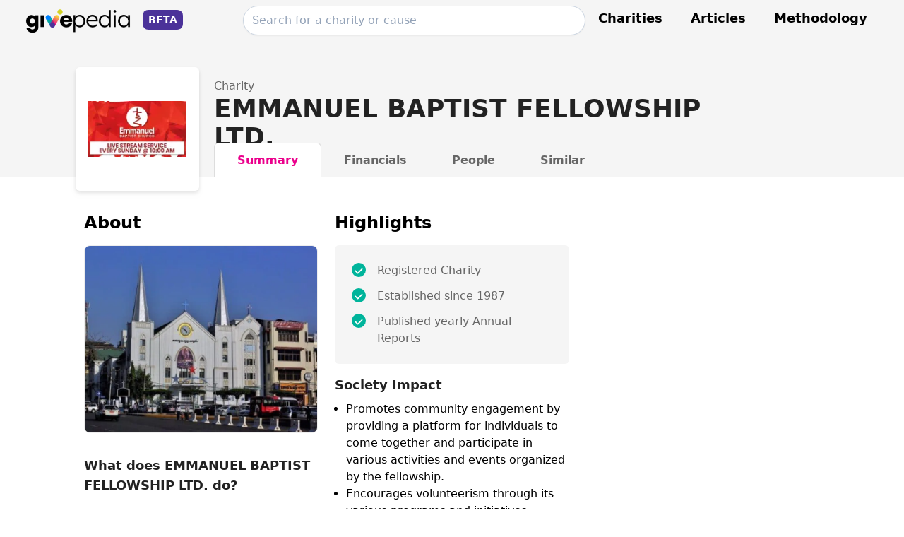

--- FILE ---
content_type: application/javascript
request_url: https://givepedia.org/_nuxt/useCharity.89661515.js
body_size: 3852
content:
import{o as i,c as a,a as t,f as p,v as _,x as u,b as r,d as c,t as l,F as $,n as f,i as v,z as w,E as L}from"./entry.083da860.js";import{_ as x}from"./_plugin-vue_export-helper.c27b6911.js";import{u as y}from"./fetch.aa216d5d.js";const D={},k={class:"bg-[#00B49B] rounded-full inline-block p-1"},M=t("svg",{xmlns:"http://www.w3.org/2000/svg",width:"12",height:"12",viewBox:"0 0 12 12",fill:"none"},[t("path",{"fill-rule":"evenodd","clip-rule":"evenodd",d:"M0.617472 7.87522C0.281474 7.53923 0.281475 6.99447 0.617473 6.65847C0.953471 6.32247 1.49823 6.32247 1.83423 6.65847L5.07818 9.90242C5.41418 10.2384 5.41418 10.7832 5.07818 11.1192C4.74218 11.4552 4.19742 11.4552 3.86143 11.1192L0.617472 7.87522Z",fill:"white"}),t("path",{"fill-rule":"evenodd","clip-rule":"evenodd",d:"M9.94614 4.20457C10.2821 3.86857 10.8269 3.86857 11.1629 4.20457C11.4989 4.54057 11.4989 5.08533 11.1629 5.42133L5.44077 11.1435C5.10478 11.4794 4.56001 11.4794 4.22402 11.1435C3.88802 10.8075 3.88802 10.2627 4.22402 9.92669L9.94614 4.20457Z",fill:"white"})],-1),A=[M];function F(e,s){return i(),a("span",k,A)}const b=x(D,[["render",F]]),B={class:"bg-[#F5F5F5] rounded-md px-6 py-5"},S={class:"text-[#666] flex flex-row py-1"},Z={class:"pr-4 pt-[1px]"},N={class:"text-[#666] flex flex-row py-1"},H={class:"pr-4 pt-[1px]"},V={class:"text-[#666] flex flex-row py-1"},I={class:"pr-4 pt-[1px]"},E={class:"text-[#666] flex flex-row py-1"},O={class:"pr-4 pt-[1px]"},T={class:"text-[#666] flex flex-row py-1"},G={class:"pr-4 pt-[1px]"},B1=p({__name:"Highlight",props:{highlights:{type:Object,required:!0}},setup(e){return(s,d)=>{const n=b;return i(),a("div",B,[t("ul",null,[_(t("li",S,[t("span",Z,[r(n)]),c(" Donations are tax-deductible ")],512),[[u,e.highlights.isTaxDeductible]]),_(t("li",N,[t("span",H,[r(n)]),c(" Registered Charity ")],512),[[u,e.highlights.isRegistered]]),_(t("li",V,[t("span",I,[r(n)]),c(" Established since "+l(e.highlights.establishedYear),1)],512),[[u,e.highlights.establishedYear&&e.highlights.establishedYear.length>0]]),_(t("li",E,[t("span",O,[r(n)]),c(" Published yearly Annual Reports ")],512),[[u,e.highlights.publishedAnnualReports]]),_(t("li",T,[t("span",G,[r(n)]),c(" Audited Financial Statements ")],512),[[u,e.highlights.auditedFinancial]])])])}}}),R={},W={xmlns:"http://www.w3.org/2000/svg",width:"22",height:"20",viewBox:"0 0 22 21",fill:"none"},j=t("path",{d:"M22 8.94405C22 8.15845 21.7006 7.40471 21.1683 6.84916C20.6361 6.2936 19.9139 5.98108 19.1613 5.98108H16.3226V3.75886C16.3226 2.97327 16.0232 2.21953 15.4909 1.66397C14.9586 1.10842 14.2365 0.795898 13.4839 0.795898H2.83871C1.27103 0.795898 0 2.12257 0 3.75886V16.7218C0 18.9715 1.74786 20.7959 3.90323 20.7959H18.0968C20.2521 20.7959 22 18.9715 22 16.7218V8.94405ZM3.90323 18.5737C2.92327 18.5737 2.12903 17.7447 2.12903 16.7218V3.75886C2.12903 3.34942 2.44645 3.01812 2.83871 3.01812H13.4839C13.6724 3.01812 13.8526 3.09625 13.9856 3.23514C14.1187 3.37402 14.1936 3.5621 14.1936 3.75888V16.7218C14.1936 17.1848 14.2712 17.6449 14.4209 18.0818L14.5914 18.5737L3.90323 18.5737ZM19.871 16.7218C19.871 17.2123 19.6838 17.6839 19.3512 18.0312C19.0186 18.3784 18.5667 18.5737 18.0968 18.5737H17.9235C16.999 18.455 16.3087 17.6275 16.3226 16.6553V8.20342H19.1613C19.3498 8.20342 19.53 8.28154 19.6631 8.42043C19.7961 8.55932 19.871 8.7474 19.871 8.94417L19.871 16.7218Z",fill:"#999999"},null,-1),q=t("path",{d:"M10.2903 6.72168H6.03226C5.44458 6.72168 4.96774 7.21938 4.96774 7.83279C4.96774 8.4462 5.44458 8.9439 6.03226 8.9439H10.2903C10.878 8.9439 11.3548 8.4462 11.3548 7.83279C11.3548 7.21938 10.878 6.72168 10.2903 6.72168Z",fill:"#999999"},null,-1),P=t("path",{d:"M10.2903 12.6479H6.03226C5.44458 12.6479 4.96774 13.1457 4.96774 13.7591C4.96774 14.3725 5.44458 14.8702 6.03226 14.8702H10.2903C10.878 14.8702 11.3548 14.3725 11.3548 13.7591C11.3548 13.1457 10.878 12.6479 10.2903 12.6479Z",fill:"#999999"},null,-1),U=[j,q,P];function Y(e,s){return i(),a("svg",W,U)}const z=x(R,[["render",Y]]),J={key:0,class:"pb-6 mb-6 border-b border-gray-2"},K={class:"text-[#666]"},Q=["href"],X={class:"text-[#222] font-semibold pb-3"},t1={class:"text-[#999]"},e1={class:"pr-2 inline-block mb-[-3px]"},S1=p({__name:"News",props:{news:{type:Object,required:!0}},setup(e){const s=d=>{var n=new Date(1970,0,1);return n.setSeconds(d),new Intl.DateTimeFormat("en-SG",{year:"numeric",month:"long",day:"numeric"}).format(n)};return(d,n)=>{const m=z;return e.news?(i(),a("div",J,[t("div",K,l(e.news.media),1),t("a",{href:e.news.url,target:"_blank"},[t("div",X,l(e.news.title),1)],8,Q),t("div",t1,[t("span",e1,[r(m)]),c(" News "),e.news.published_at?(i(),a($,{key:0},[c(" • "+l(s(e.news.published_at)),1)],64)):f("",!0)])])):f("",!0)}}}),s1={},n1={xmlns:"http://www.w3.org/2000/svg",width:"28",height:"20",viewBox:"0 0 28 21",fill:"none"},o1=t("path",{d:"M4.32048 17.5465L6.92247 17.137L7.49822 18.6281C7.73627 19.2476 8.21793 19.7411 8.84903 20.0193C9.19781 20.1716 9.56874 20.2503 9.93966 20.2503C10.2441 20.2503 10.5431 20.1978 10.8365 20.0981L14.745 18.7383C16.0626 18.2816 16.7546 16.9165 16.3228 15.6618L17.7124 15.4413C17.8563 15.5831 18.0335 15.7039 18.2273 15.7879C18.4542 15.8876 18.7034 15.9401 18.947 15.9401C19.1463 15.9401 19.3456 15.9086 19.5393 15.8404L22.086 14.9531C22.3185 14.8691 22.5122 14.7063 22.6174 14.4911C22.7226 14.2758 22.7337 14.0291 22.6451 13.8086L18.111 2.08521C17.9339 1.62319 17.3913 1.38694 16.9042 1.55494L14.3575 2.44221C13.6987 2.67321 13.278 3.24024 13.2337 3.86499L1.58018 10.4644C0.506152 11.0734 0.041122 12.3177 0.472959 13.4306L1.45285 15.9612C1.83486 16.9429 2.82027 17.5782 3.8943 17.5782C4.0327 17.5835 4.17654 17.5675 4.32048 17.5465ZM13.7651 5.63932L16.904 13.7558L6.44607 15.4044L4.66342 10.8L13.7651 5.63932ZM14.5235 16.1815C14.6619 16.5333 14.4682 16.927 14.0972 17.0583L10.1887 18.4181C10.006 18.4811 9.81228 18.4758 9.64065 18.3971C9.46349 18.3183 9.33617 18.1818 9.26973 18.0138L8.81575 16.843L14.4406 15.9558L14.5235 16.1815ZM16.666 3.53404L20.5524 13.5774L19.0466 14.1024L15.1602 4.05904L16.666 3.53404ZM3.21882 15.3466L2.23893 12.8161C2.12267 12.5063 2.25 12.1651 2.54341 11.9971L3.014 11.7293L4.55305 15.7036L4.0105 15.7876C3.67279 15.8401 3.33509 15.6564 3.21882 15.3466Z",fill:"#999999"},null,-1),i1=t("path",{d:"M22.0804 7.35108C22.2188 7.71335 22.5786 7.93385 22.9662 7.93385C23.0714 7.93385 23.1821 7.91809 23.2928 7.88134L25.3854 7.1516C25.8726 6.98359 26.1218 6.46908 25.9446 6.00708C25.7675 5.54509 25.2249 5.30881 24.7377 5.47681L22.6395 6.20656C22.1524 6.37456 21.8977 6.88909 22.0804 7.35108Z",fill:"#999999"},null,-1),a1=t("path",{d:"M20.342 3.74429C20.5025 3.84404 20.6852 3.89129 20.8624 3.89129C21.1668 3.89129 21.4658 3.74954 21.6485 3.49228L22.9495 1.63901C23.2373 1.22951 23.1211 0.672981 22.6837 0.399984C22.2519 0.126986 21.6651 0.237231 21.3772 0.651987L20.0762 2.51052C19.7939 2.92002 19.9101 3.47656 20.342 3.74429Z",fill:"#999999"},null,-1),c1=t("path",{d:"M26.6366 11.1784L24.3778 10.5588C23.8795 10.4223 23.3591 10.6953 23.2097 11.1678C23.0657 11.6404 23.3536 12.1339 23.8518 12.2756L26.1106 12.8951C26.1992 12.9214 26.2878 12.9319 26.3708 12.9319C26.7805 12.9319 27.1569 12.6799 27.2732 12.2861C27.4227 11.8084 27.1348 11.3149 26.6366 11.1784Z",fill:"#999999"},null,-1),l1=[o1,i1,a1,c1];function r1(e,s){return i(),a("svg",n1,l1)}const d1=x(s1,[["render",r1]]),h1=""+new URL("giveasia_arrow.400b2215.png",import.meta.url).href,_1={class:"pb-6"},u1={class:"text-[#666]"},m1=["src"],C1={class:"text-[#222] font-semibold pb-3"},g1={key:0,class:"w-full"},f1={key:1,class:"w-full"},p1=["href"],x1={class:"rounded-md drop-shadow-xl bg-white"},w1={class:"p-6 roudned-b-md"},b1={class:"text-[#00B49B] font-bold text-md"},$1={class:"text-[#222] font-bold text-lg py-2"},v1={key:0,class:"rounded-full w-full bg-[#222222] h-[10px]"},L1={key:1,class:"text-[#B4B4B4] font-semibold pt-2"},y1={class:"text-[#222222]"},D1={class:"text-[#999] pt-4"},k1={class:"pr-2 inline-block mb-[-3px]"},Z1=p({__name:"NewCampaign",props:{campaign:{type:Object,required:!0},charityName:{type:String,default:""}},setup(e){const s=o=>(parseInt(o)/100).toLocaleString("en-US"),d=(o,h)=>{const C=parseFloat(o),g=parseFloat(h);return g==0?0:Math.min(100,C/g*100)},n=o=>{var h=new Date(1970,0,1);return h.setSeconds(o),new Intl.DateTimeFormat("en-SG",{year:"numeric",month:"long",day:"numeric"}).format(h)},m=o=>o.publishedAt?n(o.publishedAt):o.createdAt?n(o.createdAt):"";return(o,h)=>{const C=b,g=d1;return i(),a("div",_1,[t("div",u1,[t("img",{class:"h-[1rem] inline-block",src:v(h1),alt:"Give.Asia logo arrow"},null,8,m1),c(" Give.Asia ")]),t("div",C1,[e.charityName.length>0?(i(),a("div",g1,l(e.charityName)+" created a new Fundraising Campaign ",1)):(i(),a("div",f1,"Created a new Fundraising Campaign"))]),t("a",{href:e.campaign.url,target:"_blank",class:"cursor-pointer"},[t("div",x1,[t("div",{class:"h-[220px] bg-center bg-cover rounded-t-md",style:w({"background-image":"url("+e.campaign.previewBannerUrl+")"})},null,4),t("div",w1,[t("div",b1,[r(C,{class:"mb-[-3px]"}),c(" VERIFIED ")]),t("h3",$1,l(e.campaign.title),1),e.campaign.totalWithOfflineDonationAmountCents!="0"?(i(),a("div",v1,[t("div",{class:"rounded-full bg-[#EB008C] h-full",style:w({width:`${d(e.campaign.totalWithOfflineDonationAmountCents,e.campaign.targetAmountCents)}%`})},null,4)])):f("",!0),e.campaign.totalWithOfflineDonationAmountCents!="0"?(i(),a("div",L1,[t("label",y1,"RAISED S$"+l(s(e.campaign.totalWithOfflineDonationAmountCents)),1),c(" OF S$"+l(s(e.campaign.targetAmountCents)),1)])):f("",!0)])]),t("div",D1,[t("span",k1,[r(g)]),c(" New Campaign • "+l(m(e.campaign)),1)])],8,p1)])}}}),N1=async e=>{try{const{data:s}=await y(`/api/charity/${e}`,"$k97HtpDGpx");return s}catch(s){if(s)throw L({statusCode:404,statusMessage:"Page Not Found"})}};export{B1 as _,S1 as a,Z1 as b,N1 as u};


--- FILE ---
content_type: application/javascript
request_url: https://givepedia.org/_nuxt/useBrowseCharities.1e49d17d.js
body_size: -201
content:
import{u as t}from"./fetch.aa216d5d.js";import{u as o}from"./ssr.50633ff2.js";const c=async(e,r,s)=>{const{data:a,error:u}=await t("/api/charity/browse",{query:{causes:e,q:r,page:s},headers:o()},"$nCnx8dnKQj");return a};export{c as u};


--- FILE ---
content_type: application/javascript
request_url: https://givepedia.org/_nuxt/method.73a45151.js
body_size: 3926
content:
import{_ as a}from"./_plugin-vue_export-helper.c27b6911.js";import{o,c as n,a as t,j as r,f as d,k as c,u as h,b as i}from"./entry.083da860.js";const f={},u={xmlns:"http://www.w3.org/2000/svg",width:"73",height:"73",viewBox:"0 0 73 73",fill:"none"},C=t("path",{d:"M8.00153 0H65.0014C67.2028 0 69.1904 0.889724 70.6731 2.32687C72.1132 3.8068 73 5.79722 73 7.99861V65.0014C73 67.2028 72.1103 69.1904 70.6731 70.6731C69.1932 72.1132 67.2028 73 65.0014 73H7.99861C5.79722 73 3.80965 72.1103 2.32687 70.6731C0.886804 69.1932 0 67.2028 0 65.0014V7.99861C0 5.79722 0.889724 3.80965 2.32687 2.32687C3.8068 0.886804 5.79722 0 7.99861 0L8.00153 0ZM41.6443 47.5245L47.2305 53.1534C48.1202 54.0431 48.1202 55.4803 47.2305 56.3699C46.3408 57.2596 44.9036 57.2597 44.014 56.3699L38.4278 50.741L33.6457 55.5231C32.756 56.4128 31.3188 56.4128 30.4292 55.5231C30.0898 55.1837 29.8788 54.8045 29.7933 54.3796L25.1795 37.0706C24.8401 35.8843 25.5616 34.6154 26.7877 34.3188C27.2098 34.1905 27.5919 34.1905 27.974 34.3188L45.3655 38.9726C46.5917 39.2691 47.3131 40.5381 46.9738 41.7643C46.8454 42.1464 46.6772 42.4828 46.3806 42.7794L41.6413 47.5187L41.6443 47.5245ZM35.5078 41.0486L30.5974 39.7368L33.2208 49.5122L36.7767 45.9164H36.8195L40.3754 42.3605L35.5078 41.0486ZM22.8124 9.13953C24.0813 9.13953 25.0965 10.1547 25.0965 11.4236C25.0965 12.6498 24.0813 13.6678 22.8124 13.6678C21.5434 13.6678 20.5283 12.6527 20.5283 11.4236C20.5283 10.1547 21.5434 9.13953 22.8124 9.13953ZM29.6675 9.13953H57.0483C58.2745 9.13953 59.3324 10.1547 59.3324 11.4236C59.3324 12.6498 58.2745 13.6678 57.0483 13.6678H29.6675C28.3985 13.6678 27.3834 12.6527 27.3834 11.4236C27.3834 10.1547 28.3985 9.13953 29.6675 9.13953ZM15.9574 9.13953C17.2263 9.13953 18.2415 10.1547 18.2415 11.4236C18.2415 12.6498 17.2263 13.6678 15.9574 13.6678C14.7312 13.6678 13.6733 12.6527 13.6733 11.4236C13.6733 10.1547 14.7312 9.13953 15.9574 9.13953ZM68.432 22.8102H4.57374V65.002C4.57374 65.9744 4.95585 66.8214 5.58888 67.4145C6.18201 68.0504 7.02895 68.4296 8.00131 68.4296H65.0041C65.9765 68.4296 66.8234 68.0475 67.4165 67.4145C68.0524 66.8214 68.4317 65.9744 68.4317 65.002L68.432 22.8102ZM8.42376 4.57192C7.36585 4.57192 6.39349 4.99394 5.71481 5.71539C4.99621 6.39121 4.57133 7.36643 4.57133 8.42435V18.2421H68.4295V8.42435C68.4295 7.36643 68.0075 6.39407 67.2861 5.71539C66.6103 4.99679 65.635 4.57192 64.5771 4.57192H8.42113H8.42376Z",fill:"url(#paint0_linear_7032_5478)"},null,-1),H=t("defs",null,[t("linearGradient",{id:"paint0_linear_7032_5478",x1:"36.5",y1:"0",x2:"36.5",y2:"73",gradientUnits:"userSpaceOnUse"},[t("stop",{"stop-color":"#00B49B"}),t("stop",{offset:"1","stop-color":"#ABDB52"})])],-1),x=[C,H];function y(s,e){return o(),n("svg",u,x)}const m=a(f,[["render",y]]),g={},V={xmlns:"http://www.w3.org/2000/svg",width:"59",height:"70",viewBox:"0 0 59 70",fill:"none"},G=r('<path fill-rule="evenodd" clip-rule="evenodd" d="M29.6618 36.3264C31.204 36.3264 32.4549 37.5773 32.4549 39.1195H35.8112C37.3567 39.1195 38.6075 40.3703 38.6075 41.9126C38.6075 43.4581 37.3567 44.7089 35.8112 44.7089H32.4549V46.4541H33.7679C35.7424 46.4541 37.4189 47.2433 38.5617 48.5629C39.6587 49.8268 40.14 51.4215 40.14 52.9146C40.14 54.411 39.6587 56.0057 38.5617 57.2663C37.4189 58.5892 35.7424 59.3783 33.7679 59.3783H32.4549C32.4549 60.9205 31.204 62.1714 29.6618 62.1714C28.1196 62.1714 26.8687 60.9205 26.8687 59.3783H23.0081C21.4659 59.3783 20.2118 58.1275 20.2118 56.582C20.2118 55.0397 21.4659 53.7889 23.0081 53.7889H26.8687V52.0436H25.5557C23.5812 52.0436 21.9047 51.2545 20.7619 49.9317C19.6649 48.671 19.1836 47.0764 19.1836 45.5799C19.1836 44.0868 19.6649 42.4921 20.7619 41.2282C21.9047 39.9086 23.5812 39.1195 25.5557 39.1195H26.8687C26.8687 37.5773 28.1196 36.3264 29.6618 36.3264ZM25.5557 44.709H26.8687V46.4542H25.5557C24.4915 46.4542 24.4718 44.709 25.5557 44.709ZM32.455 53.789V52.0437H33.768C34.8256 52.0437 34.8551 53.789 33.768 53.789H32.455Z" fill="url(#paint0_linear_7032_5493)"></path><path fill-rule="evenodd" clip-rule="evenodd" d="M29.6612 0C25.9284 0 22.6507 1.95154 20.7975 4.89198H3.81612C1.88746 4.89198 0.322266 6.4539 0.322266 8.38256V66.3631C0.322266 68.2917 1.88746 69.8569 3.81612 69.8569H55.5064C57.435 69.8569 59.0002 68.2917 59.0002 66.3631V8.38256C59.0002 6.4539 57.435 4.89198 55.5064 4.89198H38.525C36.6717 1.95154 33.3939 0 29.6612 0ZM29.6612 5.58949C26.9598 5.58949 24.7725 7.78011 24.7725 10.4782C24.7725 13.1797 26.9599 15.3702 29.6612 15.3702C32.3626 15.3702 34.55 13.1796 34.55 10.4782C34.55 7.78003 32.3626 5.58949 29.6612 5.58949ZM40.1394 20.9564H19.183C17.6408 20.9564 16.39 19.7056 16.39 18.1633C16.39 16.6211 17.6408 15.3703 19.183 15.3703H20.3913C19.6185 13.9099 19.183 12.2464 19.183 10.4783H5.91176V28.6416H53.4107V10.4783H40.1394C40.1394 12.2465 39.7039 13.9099 38.9312 15.3703H40.1394C41.6817 15.3703 42.9325 16.6211 42.9325 18.1633C42.9325 19.7056 41.6817 20.9564 40.1394 20.9564ZM5.91176 34.231V64.2674H53.4107V34.231H5.91176Z" fill="url(#paint1_linear_7032_5493)"></path><defs><linearGradient id="paint0_linear_7032_5493" x1="29.6618" y1="36.3264" x2="29.6618" y2="62.1714" gradientUnits="userSpaceOnUse"><stop stop-color="#EB008C"></stop><stop offset="1" stop-color="#F98B8B"></stop></linearGradient><linearGradient id="paint1_linear_7032_5493" x1="29.6612" y1="0" x2="29.6612" y2="69.8569" gradientUnits="userSpaceOnUse"><stop stop-color="#EB008C"></stop><stop offset="1" stop-color="#F98B8B"></stop></linearGradient></defs>',3),M=[G];function F(s,e){return o(),n("svg",V,M)}const U=a(g,[["render",F]]),Z={},B={xmlns:"http://www.w3.org/2000/svg",width:"65",height:"65",viewBox:"0 0 65 65",fill:"none"},v=r('<path d="M35.7881 0H39.9334V8.42868H35.7881V0Z" fill="url(#paint0_linear_7032_5517)"></path><path d="M46.8418 0H50.9871V8.42868H46.8418V0Z" fill="url(#paint1_linear_7032_5517)"></path><path d="M24.7334 0H28.8787V8.42868H24.7334V0Z" fill="url(#paint2_linear_7032_5517)"></path><path d="M13.6797 0H17.825V8.42868H13.6797V0Z" fill="url(#paint3_linear_7032_5517)"></path><path d="M0 24.7336H8.42868V28.8789H0V24.7336Z" fill="url(#paint4_linear_7032_5517)"></path><path d="M0 13.6794H8.42868V17.8247H0V13.6794Z" fill="url(#paint5_linear_7032_5517)"></path><path d="M0 35.7878H8.42868V39.9331H0V35.7878Z" fill="url(#paint6_linear_7032_5517)"></path><path d="M0 46.8418H8.42868V50.9871H0V46.8418Z" fill="url(#paint7_linear_7032_5517)"></path><path d="M24.7334 56.2375H28.8787V64.6662H24.7334V56.2375Z" fill="url(#paint8_linear_7032_5517)"></path><path d="M13.6797 56.2375H17.825V64.6662H13.6797V56.2375Z" fill="url(#paint9_linear_7032_5517)"></path><path d="M35.7881 56.2375H39.9334V64.6662H35.7881V56.2375Z" fill="url(#paint10_linear_7032_5517)"></path><path d="M46.8418 56.2375H50.9871V64.6662H46.8418V56.2375Z" fill="url(#paint11_linear_7032_5517)"></path><path d="M56.2373 35.7878H64.666V39.9331H56.2373V35.7878Z" fill="url(#paint12_linear_7032_5517)"></path><path d="M56.2373 46.8418H64.666V50.9871H56.2373V46.8418Z" fill="url(#paint13_linear_7032_5517)"></path><path d="M56.2373 24.7336H64.666V28.8789H56.2373V24.7336Z" fill="url(#paint14_linear_7032_5517)"></path><path d="M56.2373 13.6794H64.666V17.8247H56.2373V13.6794Z" fill="url(#paint15_linear_7032_5517)"></path><path d="M19.1348 45.6312H45.5315V19.0349H19.1348V45.6312ZM40.4859 39.4934H37.4571V29.7743H40.4859V39.4934ZM38.9715 25.173C39.9388 25.173 40.6655 25.9053 40.6711 26.8809C40.6821 27.3368 40.5218 27.7597 40.2179 28.0775C39.8973 28.4091 39.4413 28.5942 38.9356 28.5942C37.9932 28.5942 37.2526 27.8481 37.2526 26.8947C37.2498 25.9275 38.0071 25.173 38.9715 25.173ZM27.9033 25.5378H30.8548L35.6191 39.496H32.419L31.0759 35.5414H27.616L26.3116 39.496H23.164L27.9033 25.5378Z" fill="url(#paint16_linear_7032_5517)"></path><path d="M29.3483 30.1831C29.3455 30.1748 29.3428 30.1665 29.34 30.1582L28.417 32.8831H30.2686L29.3483 30.1831Z" fill="url(#paint17_linear_7032_5517)"></path><path d="M8.44531 8.29077V56.3762H56.2208V8.29077H8.44531ZM49.6987 47.7154C49.6987 48.8678 48.7647 49.7991 47.6151 49.7991H17.0506C15.8983 49.7991 14.967 48.865 14.967 47.7154V16.9522C14.967 15.7998 15.901 14.8685 17.0506 14.8685H47.6151C48.7674 14.8685 49.6987 15.8026 49.6987 16.9522L49.7015 47.7154H49.6987Z" fill="url(#paint18_linear_7032_5517)"></path><defs><linearGradient id="paint0_linear_7032_5517" x1="37.8607" y1="0" x2="37.8607" y2="8.42868" gradientUnits="userSpaceOnUse"><stop stop-color="#4B3299"></stop><stop offset="1" stop-color="#0082FF"></stop></linearGradient><linearGradient id="paint1_linear_7032_5517" x1="48.9144" y1="0" x2="48.9144" y2="8.42868" gradientUnits="userSpaceOnUse"><stop stop-color="#4B3299"></stop><stop offset="1" stop-color="#0082FF"></stop></linearGradient><linearGradient id="paint2_linear_7032_5517" x1="26.806" y1="0" x2="26.806" y2="8.42868" gradientUnits="userSpaceOnUse"><stop stop-color="#4B3299"></stop><stop offset="1" stop-color="#0082FF"></stop></linearGradient><linearGradient id="paint3_linear_7032_5517" x1="15.7523" y1="0" x2="15.7523" y2="8.42868" gradientUnits="userSpaceOnUse"><stop stop-color="#4B3299"></stop><stop offset="1" stop-color="#0082FF"></stop></linearGradient><linearGradient id="paint4_linear_7032_5517" x1="4.21434" y1="24.7336" x2="4.21434" y2="28.8789" gradientUnits="userSpaceOnUse"><stop stop-color="#4B3299"></stop><stop offset="1" stop-color="#0082FF"></stop></linearGradient><linearGradient id="paint5_linear_7032_5517" x1="4.21434" y1="13.6794" x2="4.21434" y2="17.8247" gradientUnits="userSpaceOnUse"><stop stop-color="#4B3299"></stop><stop offset="1" stop-color="#0082FF"></stop></linearGradient><linearGradient id="paint6_linear_7032_5517" x1="4.21434" y1="35.7878" x2="4.21434" y2="39.9331" gradientUnits="userSpaceOnUse"><stop stop-color="#4B3299"></stop><stop offset="1" stop-color="#0082FF"></stop></linearGradient><linearGradient id="paint7_linear_7032_5517" x1="4.21434" y1="46.8418" x2="4.21434" y2="50.9871" gradientUnits="userSpaceOnUse"><stop stop-color="#4B3299"></stop><stop offset="1" stop-color="#0082FF"></stop></linearGradient><linearGradient id="paint8_linear_7032_5517" x1="26.806" y1="56.2375" x2="26.806" y2="64.6662" gradientUnits="userSpaceOnUse"><stop stop-color="#4B3299"></stop><stop offset="1" stop-color="#0082FF"></stop></linearGradient><linearGradient id="paint9_linear_7032_5517" x1="15.7523" y1="56.2375" x2="15.7523" y2="64.6662" gradientUnits="userSpaceOnUse"><stop stop-color="#4B3299"></stop><stop offset="1" stop-color="#0082FF"></stop></linearGradient><linearGradient id="paint10_linear_7032_5517" x1="37.8607" y1="56.2375" x2="37.8607" y2="64.6662" gradientUnits="userSpaceOnUse"><stop stop-color="#4B3299"></stop><stop offset="1" stop-color="#0082FF"></stop></linearGradient><linearGradient id="paint11_linear_7032_5517" x1="48.9144" y1="56.2375" x2="48.9144" y2="64.6662" gradientUnits="userSpaceOnUse"><stop stop-color="#4B3299"></stop><stop offset="1" stop-color="#0082FF"></stop></linearGradient><linearGradient id="paint12_linear_7032_5517" x1="60.4516" y1="35.7878" x2="60.4516" y2="39.9331" gradientUnits="userSpaceOnUse"><stop stop-color="#4B3299"></stop><stop offset="1" stop-color="#0082FF"></stop></linearGradient><linearGradient id="paint13_linear_7032_5517" x1="60.4516" y1="46.8418" x2="60.4516" y2="50.9871" gradientUnits="userSpaceOnUse"><stop stop-color="#4B3299"></stop><stop offset="1" stop-color="#0082FF"></stop></linearGradient><linearGradient id="paint14_linear_7032_5517" x1="60.4516" y1="24.7336" x2="60.4516" y2="28.8789" gradientUnits="userSpaceOnUse"><stop stop-color="#4B3299"></stop><stop offset="1" stop-color="#0082FF"></stop></linearGradient><linearGradient id="paint15_linear_7032_5517" x1="60.4516" y1="13.6794" x2="60.4516" y2="17.8247" gradientUnits="userSpaceOnUse"><stop stop-color="#4B3299"></stop><stop offset="1" stop-color="#0082FF"></stop></linearGradient><linearGradient id="paint16_linear_7032_5517" x1="32.3331" y1="19.0349" x2="32.3331" y2="45.6312" gradientUnits="userSpaceOnUse"><stop stop-color="#4B3299"></stop><stop offset="1" stop-color="#0082FF"></stop></linearGradient><linearGradient id="paint17_linear_7032_5517" x1="29.3428" y1="30.1582" x2="29.3428" y2="32.8831" gradientUnits="userSpaceOnUse"><stop stop-color="#4B3299"></stop><stop offset="1" stop-color="#0082FF"></stop></linearGradient><linearGradient id="paint18_linear_7032_5517" x1="32.3331" y1="8.29077" x2="32.3331" y2="56.3762" gradientUnits="userSpaceOnUse"><stop stop-color="#4B3299"></stop><stop offset="1" stop-color="#0082FF"></stop></linearGradient></defs>',20),w=[v];function b(s,e){return o(),n("svg",B,w)}const L=a(Z,[["render",b]]),O={class:"bg-[#F5F5F5] min-h-[100vh] grid grid-cols-12 text-[#222] px-4 pb-8 pt-16"},S={class:"col-span-12 md:col-start-2 md:col-span-10 px-4 pt-4 pb-10 md:py-10"},$=t("h1",{class:"text-3xl font-bold pb-4"},"Our Methodology",-1),D=t("p",{class:"text-xl"}," Givepedia helps collate all the crucial information about charities in Singapore, so you can make an informed donation decision. ",-1),k={class:"grid grid-cols-3 gap-8 py-8"},I={class:"col-span-3 md:col-span-1"},A={class:"bg-white rounded-md border border-[#DDD] text-center w-full h-min-[200px] py-16"},N={class:"inline-block m-auto"},E=t("p",{class:"text-md pt-4"}," Many of the charity-specific information are pulled from charity websites, presented in a structured way that is easy to read and consume. ",-1),j={class:"col-span-3 md:col-span-1"},z={class:"bg-white rounded-md border border-[#DDD] text-center w-full h-min-[200px] py-16"},W={class:"inline-block m-auto"},P=t("p",{class:"text-md pt-4"}," Most of the financial data comes from Charity Portal, a project by Commissioner of Charities. Givepedia analyses and computes the financial reports to develop a simple way to access the charity’s financial efficacy. ",-1),R={class:"col-span-3 md:col-span-1"},q={class:"bg-white rounded-md border border-[#DDD] text-center w-full h-min-[200px] py-16"},J={class:"inline-block m-auto"},K=t("p",{class:"text-md pt-4"}," We use a custom AI-based Learning Language Model to synthesise large amount of charity information and summarise them into bite-sized information that is easy to read. ",-1),t1=d({__name:"method",setup(s){const e=c("Our methodology is not perfect, but improving rapidly. We use a custom AI-based Learning Language Model to synthesise large amount of charity information and summarise them into bite-sized information that is easy to read.");return h({title:"Methodology",meta:[{property:"og:description",content:e.value},{name:"description",content:e.value}]}),(Q,T)=>{const p=m,l=U,_=L;return o(),n("div",O,[t("div",S,[$,D,t("div",k,[t("div",I,[t("div",A,[t("span",N,[i(p)])]),E]),t("div",j,[t("div",z,[t("span",W,[i(l)])]),P]),t("div",R,[t("div",q,[t("span",J,[i(_)])]),K])])])])}}});export{t1 as default};


--- FILE ---
content_type: application/javascript
request_url: https://givepedia.org/_nuxt/CharityThumbnail.vue.b82d5ce7.js
body_size: 440
content:
import{f,s as i,o as s,c as a,a as t,D as p,i as r,n as b,t as u,F as _,h as g,v as w,x as v}from"./entry.083da860.js";import{r as k}from"./renderCause.680d50a0.js";const x={class:"block w-[100%]"},C=["href"],D={key:0,class:"text-center box-border h-20 w-20 p-2 rounded-md bg-white grid items-center border border-[#DDDDDD] shrink-0"},E=["src","alt"],B={class:"pl-4"},z={class:"text-lg font-semibold text-[#222] mb-1"},T=f({__name:"CharityThumbnail",props:{charity:{type:Object,required:!0},withBorder:{type:Boolean,default:!0}},setup(n){const e=n,l=i(()=>e.charity?e.charity.about_logo_url:""),c=i(()=>e.charity?e.charity.about_title:""),h=i(()=>e.charity?e.charity.about_causes:[]),m=o=>`/charity/${o.url_key}`;return(o,F)=>(s(),a("div",x,[t("a",{href:m(n.charity),target:"_blank"},[t("div",{class:p(["flex flex-row rounded-md bg-white p-4 cursor-pointer hover:drop-shadow-md hover:-translate-y-1 transition duration-100",{"border border-[#EEEEEE] drop-shadow-md":n.withBorder}])},[r(l).length>3?(s(),a("div",D,[t("img",{src:r(l),alt:`${r(c)} logo`,class:"w-full h-auto m-auto"},null,8,E)])):b("",!0),t("div",B,[t("h2",z,u(r(c)),1),t("div",null,[(s(!0),a(_,null,g(r(h),(d,y)=>w((s(),a("span",{key:y,class:"inline-block bg-[#ffd9ef] text-sm capitalize py-1 px-3 rounded-full mr-2 my-1"},u(("renderCause"in o?o.renderCause:r(k))(d)),1)),[[v,d.length>0]])),128))])])],2)],8,C)]))}});export{T as _};


--- FILE ---
content_type: application/javascript
request_url: https://givepedia.org/_nuxt/fetch.aa216d5d.js
body_size: 4635
content:
import{a3 as R,k as C,a4 as H,a5 as j,a6 as E,a7 as P,C as K,P as L,i as D,E as N,a8 as T,s as W,a9 as $,aa as q}from"./entry.083da860.js";const O=Object.freeze({ignoreUnknown:!1,respectType:!1,respectFunctionNames:!1,respectFunctionProperties:!1,unorderedObjects:!0,unorderedArrays:!1,unorderedSets:!1,excludeKeys:void 0,excludeValues:void 0,replacer:void 0});function I(n,a){a?a={...O,...a}:a=O;const r=U(a);return r.dispatch(n),r.toString()}const J=Object.freeze(["prototype","__proto__","constructor"]);function U(n){let a="",r=new Map;const e=t=>{a+=t};return{toString(){return a},getContext(){return r},dispatch(t){return n.replacer&&(t=n.replacer(t)),this[t===null?"null":typeof t](t)},object(t){if(t&&typeof t.toJSON=="function")return this.object(t.toJSON());const s=Object.prototype.toString.call(t);let o="";const d=s.length;d<10?o="unknown:["+s+"]":o=s.slice(8,d-1),o=o.toLowerCase();let c=null;if((c=r.get(t))===void 0)r.set(t,r.size);else return this.dispatch("[CIRCULAR:"+c+"]");if(typeof Buffer<"u"&&Buffer.isBuffer&&Buffer.isBuffer(t))return e("buffer:"),e(t.toString("utf8"));if(o!=="object"&&o!=="function"&&o!=="asyncfunction")this[o]?this[o](t):n.ignoreUnknown||this.unkown(t,o);else{let i=Object.keys(t);n.unorderedObjects&&(i=i.sort());let h=[];n.respectType!==!1&&!F(t)&&(h=J),n.excludeKeys&&(i=i.filter(u=>!n.excludeKeys(u)),h=h.filter(u=>!n.excludeKeys(u))),e("object:"+(i.length+h.length)+":");const p=u=>{this.dispatch(u),e(":"),n.excludeValues||this.dispatch(t[u]),e(",")};for(const u of i)p(u);for(const u of h)p(u)}},array(t,s){if(s=s===void 0?n.unorderedArrays!==!1:s,e("array:"+t.length+":"),!s||t.length<=1){for(const c of t)this.dispatch(c);return}const o=new Map,d=t.map(c=>{const i=U(n);i.dispatch(c);for(const[h,p]of i.getContext())o.set(h,p);return i.toString()});return r=o,d.sort(),this.array(d,!1)},date(t){return e("date:"+t.toJSON())},symbol(t){return e("symbol:"+t.toString())},unkown(t,s){if(e(s),!!t&&(e(":"),t&&typeof t.entries=="function"))return this.array(Array.from(t.entries()),!0)},error(t){return e("error:"+t.toString())},boolean(t){return e("bool:"+t)},string(t){e("string:"+t.length+":"),e(t)},function(t){e("fn:"),F(t)?this.dispatch("[native]"):this.dispatch(t.toString()),n.respectFunctionNames!==!1&&this.dispatch("function-name:"+String(t.name)),n.respectFunctionProperties&&this.object(t)},number(t){return e("number:"+t)},xml(t){return e("xml:"+t.toString())},null(){return e("Null")},undefined(){return e("Undefined")},regexp(t){return e("regex:"+t.toString())},uint8array(t){return e("uint8array:"),this.dispatch(Array.prototype.slice.call(t))},uint8clampedarray(t){return e("uint8clampedarray:"),this.dispatch(Array.prototype.slice.call(t))},int8array(t){return e("int8array:"),this.dispatch(Array.prototype.slice.call(t))},uint16array(t){return e("uint16array:"),this.dispatch(Array.prototype.slice.call(t))},int16array(t){return e("int16array:"),this.dispatch(Array.prototype.slice.call(t))},uint32array(t){return e("uint32array:"),this.dispatch(Array.prototype.slice.call(t))},int32array(t){return e("int32array:"),this.dispatch(Array.prototype.slice.call(t))},float32array(t){return e("float32array:"),this.dispatch(Array.prototype.slice.call(t))},float64array(t){return e("float64array:"),this.dispatch(Array.prototype.slice.call(t))},arraybuffer(t){return e("arraybuffer:"),this.dispatch(new Uint8Array(t))},url(t){return e("url:"+t.toString())},map(t){e("map:");const s=[...t];return this.array(s,n.unorderedSets!==!1)},set(t){e("set:");const s=[...t];return this.array(s,n.unorderedSets!==!1)},file(t){return e("file:"),this.dispatch([t.name,t.size,t.type,t.lastModfied])},blob(){if(n.ignoreUnknown)return e("[blob]");throw new Error(`Hashing Blob objects is currently not supported
Use "options.replacer" or "options.ignoreUnknown"
`)},domwindow(){return e("domwindow")},bigint(t){return e("bigint:"+t.toString())},process(){return e("process")},timer(){return e("timer")},pipe(){return e("pipe")},tcp(){return e("tcp")},udp(){return e("udp")},tty(){return e("tty")},statwatcher(){return e("statwatcher")},securecontext(){return e("securecontext")},connection(){return e("connection")},zlib(){return e("zlib")},context(){return e("context")},nodescript(){return e("nodescript")},httpparser(){return e("httpparser")},dataview(){return e("dataview")},signal(){return e("signal")},fsevent(){return e("fsevent")},tlswrap(){return e("tlswrap")}}}const M="[native code] }",V=M.length;function F(n){return typeof n!="function"?!1:Function.prototype.toString.call(n).slice(-V)===M}class _{constructor(a,r){a=this.words=a||[],this.sigBytes=r===void 0?a.length*4:r}toString(a){return(a||G).stringify(this)}concat(a){if(this.clamp(),this.sigBytes%4)for(let r=0;r<a.sigBytes;r++){const e=a.words[r>>>2]>>>24-r%4*8&255;this.words[this.sigBytes+r>>>2]|=e<<24-(this.sigBytes+r)%4*8}else for(let r=0;r<a.sigBytes;r+=4)this.words[this.sigBytes+r>>>2]=a.words[r>>>2];return this.sigBytes+=a.sigBytes,this}clamp(){this.words[this.sigBytes>>>2]&=4294967295<<32-this.sigBytes%4*8,this.words.length=Math.ceil(this.sigBytes/4)}clone(){return new _([...this.words])}}const G={stringify(n){const a=[];for(let r=0;r<n.sigBytes;r++){const e=n.words[r>>>2]>>>24-r%4*8&255;a.push((e>>>4).toString(16),(e&15).toString(16))}return a.join("")}},Q={stringify(n){const a="ABCDEFGHIJKLMNOPQRSTUVWXYZabcdefghijklmnopqrstuvwxyz0123456789",r=[];for(let e=0;e<n.sigBytes;e+=3){const t=n.words[e>>>2]>>>24-e%4*8&255,s=n.words[e+1>>>2]>>>24-(e+1)%4*8&255,o=n.words[e+2>>>2]>>>24-(e+2)%4*8&255,d=t<<16|s<<8|o;for(let c=0;c<4&&e*8+c*6<n.sigBytes*8;c++)r.push(a.charAt(d>>>6*(3-c)&63))}return r.join("")}},X={parse(n){const a=n.length,r=[];for(let e=0;e<a;e++)r[e>>>2]|=(n.charCodeAt(e)&255)<<24-e%4*8;return new _(r,a)}},Y={parse(n){return X.parse(unescape(encodeURIComponent(n)))}};class Z{constructor(){this._data=new _,this._nDataBytes=0,this._minBufferSize=0,this.blockSize=512/32}reset(){this._data=new _,this._nDataBytes=0}_append(a){typeof a=="string"&&(a=Y.parse(a)),this._data.concat(a),this._nDataBytes+=a.sigBytes}_doProcessBlock(a,r){}_process(a){let r,e=this._data.sigBytes/(this.blockSize*4);a?e=Math.ceil(e):e=Math.max((e|0)-this._minBufferSize,0);const t=e*this.blockSize,s=Math.min(t*4,this._data.sigBytes);if(t){for(let o=0;o<t;o+=this.blockSize)this._doProcessBlock(this._data.words,o);r=this._data.words.splice(0,t),this._data.sigBytes-=s}return new _(r,s)}}class tt extends Z{update(a){return this._append(a),this._process(),this}finalize(a){a&&this._append(a)}}const A=[1779033703,-1150833019,1013904242,-1521486534,1359893119,-1694144372,528734635,1541459225],et=[1116352408,1899447441,-1245643825,-373957723,961987163,1508970993,-1841331548,-1424204075,-670586216,310598401,607225278,1426881987,1925078388,-2132889090,-1680079193,-1046744716,-459576895,-272742522,264347078,604807628,770255983,1249150122,1555081692,1996064986,-1740746414,-1473132947,-1341970488,-1084653625,-958395405,-710438585,113926993,338241895,666307205,773529912,1294757372,1396182291,1695183700,1986661051,-2117940946,-1838011259,-1564481375,-1474664885,-1035236496,-949202525,-778901479,-694614492,-200395387,275423344,430227734,506948616,659060556,883997877,958139571,1322822218,1537002063,1747873779,1955562222,2024104815,-2067236844,-1933114872,-1866530822,-1538233109,-1090935817,-965641998],B=[];class rt extends tt{constructor(){super(...arguments),this._hash=new _([...A])}reset(){super.reset(),this._hash=new _([...A])}_doProcessBlock(a,r){const e=this._hash.words;let t=e[0],s=e[1],o=e[2],d=e[3],c=e[4],i=e[5],h=e[6],p=e[7];for(let u=0;u<64;u++){if(u<16)B[u]=a[r+u]|0;else{const b=B[u-15],m=(b<<25|b>>>7)^(b<<14|b>>>18)^b>>>3,x=B[u-2],k=(x<<15|x>>>17)^(x<<13|x>>>19)^x>>>10;B[u]=m+B[u-7]+k+B[u-16]}const w=c&i^~c&h,f=t&s^t&o^s&o,g=(t<<30|t>>>2)^(t<<19|t>>>13)^(t<<10|t>>>22),l=(c<<26|c>>>6)^(c<<21|c>>>11)^(c<<7|c>>>25),y=p+l+w+et[u]+B[u],v=g+f;p=h,h=i,i=c,c=d+y|0,d=o,o=s,s=t,t=y+v|0}e[0]=e[0]+t|0,e[1]=e[1]+s|0,e[2]=e[2]+o|0,e[3]=e[3]+d|0,e[4]=e[4]+c|0,e[5]=e[5]+i|0,e[6]=e[6]+h|0,e[7]=e[7]+p|0}finalize(a){super.finalize(a);const r=this._nDataBytes*8,e=this._data.sigBytes*8;return this._data.words[e>>>5]|=128<<24-e%32,this._data.words[(e+64>>>9<<4)+14]=Math.floor(r/4294967296),this._data.words[(e+64>>>9<<4)+15]=r,this._data.sigBytes=this._data.words.length*4,this._process(),this._hash}}function st(n){return new rt().finalize(n).toString(Q)}function nt(n,a={}){const r=typeof n=="string"?n:I(n,a);return st(r).slice(0,10)}function at(...n){var w;const a=typeof n[n.length-1]=="string"?n.pop():void 0;typeof n[0]!="string"&&n.unshift(a);let[r,e,t={}]=n;if(typeof r!="string")throw new TypeError("[nuxt] [asyncData] key must be a string.");if(typeof e!="function")throw new TypeError("[nuxt] [asyncData] handler must be a function.");const s=L(),o=()=>null,d=()=>s.isHydrating?s.payload.data[r]:s.static.data[r];t.server=t.server??!0,t.default=t.default??o,t.getCachedData=t.getCachedData??d,t.lazy=t.lazy??!1,t.immediate=t.immediate??!0,t.deep=t.deep??R.deep;const c=()=>![null,void 0].includes(t.getCachedData(r));if(!s._asyncData[r]||!t.immediate){(w=s.payload._errors)[r]??(w[r]=null);const f=t.deep?C:H;s._asyncData[r]={data:f(t.getCachedData(r)??t.default()),pending:C(!c()),error:j(s.payload._errors,r),status:C("idle")}}const i={...s._asyncData[r]};i.refresh=i.execute=(f={})=>{if(s._asyncDataPromises[r]){if(f.dedupe===!1)return s._asyncDataPromises[r];s._asyncDataPromises[r].cancelled=!0}if((f._initial||s.isHydrating&&f._initial!==!1)&&c())return Promise.resolve(t.getCachedData(r));i.pending.value=!0,i.status.value="pending";const g=new Promise((l,y)=>{try{l(e(s))}catch(v){y(v)}}).then(l=>{if(g.cancelled)return s._asyncDataPromises[r];let y=l;t.transform&&(y=t.transform(l)),t.pick&&(y=it(y,t.pick)),i.data.value=y,i.error.value=null,i.status.value="success"}).catch(l=>{if(g.cancelled)return s._asyncDataPromises[r];i.error.value=l,i.data.value=D(t.default()),i.status.value="error"}).finally(()=>{g.cancelled||(i.pending.value=!1,s.payload.data[r]=i.data.value,i.error.value&&(s.payload._errors[r]=N(i.error.value)),delete s._asyncDataPromises[r])});return s._asyncDataPromises[r]=g,s._asyncDataPromises[r]};const h=()=>i.refresh({_initial:!0}),p=t.server!==!1&&s.payload.serverRendered;{const f=T();if(f&&!f._nuxtOnBeforeMountCbs){f._nuxtOnBeforeMountCbs=[];const l=f._nuxtOnBeforeMountCbs;f&&(E(()=>{l.forEach(y=>{y()}),l.splice(0,l.length)}),P(()=>l.splice(0,l.length)))}p&&s.isHydrating&&(i.error.value||c())?(i.pending.value=!1,i.status.value=i.error.value?"error":"success"):f&&(s.payload.serverRendered&&s.isHydrating||t.lazy)&&t.immediate?f._nuxtOnBeforeMountCbs.push(h):t.immediate&&h(),t.watch&&K(t.watch,()=>i.refresh());const g=s.hook("app:data:refresh",async l=>{(!l||l.includes(r))&&await i.refresh()});f&&P(g)}const u=Promise.resolve(s._asyncDataPromises[r]).then(()=>i);return Object.assign(u,i),u}function it(n,a){const r={};for(const e of a)r[e]=n[e];return r}function ct(n,a,r){var k;const[e={},t]=typeof a=="string"?[{},a]:[a,r],s=W(()=>{let S=n;return typeof S=="function"&&(S=S()),D(S)}),o=e.key||nt([t,((k=D(e.method))==null?void 0:k.toUpperCase())||"GET",D(e.baseURL),typeof s.value=="string"?s.value:"",D(e.params||e.query),D(e.headers)]);if(!o||typeof o!="string")throw new TypeError("[nuxt] [useFetch] key must be a string: "+o);if(!n)throw new Error("[nuxt] [useFetch] request is missing.");const d=o===t?"$f"+o:o;if(!e.baseURL&&typeof s.value=="string"&&s.value.startsWith("//"))throw new Error('[nuxt] [useFetch] the request URL must not start with "//".');const{server:c,lazy:i,default:h,transform:p,pick:u,watch:w,immediate:f,getCachedData:g,deep:l,...y}=e,v=$({...q,...y,cache:typeof e.cache=="boolean"?void 0:e.cache}),b={server:c,lazy:i,default:h,transform:p,pick:u,immediate:f,getCachedData:g,deep:l,watch:w===!1?[]:[v,s,...w||[]]};let m;return at(d,()=>{var z;return(z=m==null?void 0:m.abort)==null||z.call(m),m=typeof AbortController<"u"?new AbortController:{},(e.$fetch||globalThis.$fetch)(s.value,{signal:m.signal,...v})},b)}export{ct as u};


--- FILE ---
content_type: application/javascript
request_url: https://givepedia.org/_nuxt/default.b152897b.js
body_size: 2219
content:
import{o as r,c as p,f as y,k as C,y as k,m as V,i as n,A as $,R as G,q as R,u as I,a as e,b as c,F as f,h as x,D as h,r as A,d as M,j as z,J as E,w as v,t as b,S as w}from"./entry.083da860.js";import{_ as L}from"./nuxt-link.f04249a8.js";import{_ as N}from"./SubscriptionBox.vue.9fba88a7.js";import"./fetch.aa216d5d.js";const K=["value"],T={__name:"Input",props:{modelValue:{type:String,default:""}},emits:["update:modelValue"],setup(m){return(s,o)=>(r(),p("input",{class:"block w-full px-3 py-2 my-2 font-medium text-base bg-white border border-slate-300 rounded-md shadow-sm placeholder-slate-400 focus:outline-none focus:border-[#eb008c] focus:ring-1 focus:ring-[#eb008c] disabled:bg-slate-50 disabled:text-slate-500 disabled:border-slate-200 disabled:shadow-none invalid:border- invalid:text-[#d0011d] focus:invalid:border-[#d0011d] focus:invalid:ring-[#d0011d]",value:m.modelValue,onInput:o[0]||(o[0]=l=>s.$emit("update:modelValue",l.target.value))},null,40,K))}},j=T,q=y({__name:"SearchInput",setup(m){const s=C(""),o=k(),l=async()=>{await o.push({path:"/charities",query:{q:s.value}}),o.go()};return(d,i)=>{const t=j;return r(),V(t,{class:"rounded-t-full rounded-b-full my-0 mt-0 mb-0",modelValue:n(s),"onUpdate:modelValue":i[0]||(i[0]=_=>$(s)?s.value=_:null),placeholder:"Search for a charity or cause",onKeyup:G(l,["enter"])},null,8,["modelValue","onKeyup"])}}}),P=""+new URL("givepedia_logo.05431c7a.png",import.meta.url).href,U=""+new URL("sg_cares_logo.0360c98b.png",import.meta.url).href,D={class:"min-h-screen"},F=e("noscript",null,`
      <iframe
        src="https://www.googletagmanager.com/ns.html?id=GTM-52KLV3ZX"
        height="0"
        width="0"
        style="display: none; visibility: hidden"
      ></iframe>
    `,-1),H={class:"bg-transparent w-full mx-auto grid grid-cols-12 relative z-20"},J={class:"p-2 flex flex-row box-border col-span-9 md:col-span-2 pl-4 md:pl-8"},O={href:"/",class:"shrink-0 mr-10"},Q=["src"],W=e("span",{class:"inline-block px-2 py-1 rounded-lg bg-[#4B3299] text-white text-sm ml-2 font-bold h-7 mt-1"},"BETA",-1),X={class:"p-2 md:flex md:flex-row hidden md:col-start-4 md:col-span-5"},Z={class:"hidden md:flex mr-4 rounded-md flex-row text-[#222222] w-[100%] ml-4"},Y={class:"p-2 md:flex md:flex-row pr-4 box-border col-span-3 md:col-start-10 md:col-span-3 md:pr-8 justify-end"},ee={class:"hidden md:flex float-right"},te=e("div",{class:"w-6 bg-gray-400 border border-gray-400 my-1"},null,-1),se=e("div",{class:"w-6 bg-gray-400 border border-gray-400 my-1"},null,-1),oe=e("div",{class:"w-6 bg-gray-400 border border-gray-400 my-1"},null,-1),ae=[te,se,oe],le={class:"w-full flex flex-col mt-[-58px]"},de={class:"w-full flex-grow"},ne={class:"w-full mx-auto grid grid-cols-12 relative z-20"},re={class:"col-span-12 px-5 md:px-0 md:col-start-2 md:col-span-10 grid grid-cols-3 py-16"},ie=z('<div class="col-span-3 md:col-span-1 text-xl md:border-r md:border-r-[#CCC] md:pr-4 md:mr-7 pt-4 md:pt-0"> Our methodology is not perfect, but improving rapidly. If you have spotted an inaccuracy, please contact us at <a href="mailto:support@give.asia" class="text-[#EB008B]">support@give.asia</a></div><div class="col-span-3 md:col-span-1 md:flex md:flex-row pt-10 md:pt-0 md:border-r md:border-r-[#CCC] md:pr-4 md:mr-7"><div class="md:shrink-0 w-full md:w-auto text-center"><a href="https://give.asia/" target="_blank"><img class="h-16 w-auto m-auto inline-block pb-4" src="https://res.cloudinary.com/dmajhtvmd/image/upload/v1666583023/assets/images/home/giveasia-logo.webp" alt="Give.Asia logo"></a></div><div class="w-full md:pl-8"> Givepedia is an initiative by the team at <a class="text-[#EB008B]" href="https://give.asia/" target="_blank">Give.Asia</a>. We want to inspire more people to become givers in the world. </div></div>',2),ce={class:"col-span-3 md:col-span-1 md:flex md:flex-row pt-10 md:pt-0"},pe={class:"w-full"},me={class:"w-full mx-auto grid grid-cols-12 text-[#666]"},ue={class:"col-span-12 px-5 md:px-0 md:col-start-2 md:col-span-10 grid grid-cols-2 py-8 border-t border-t-[#CCC]"},he=e("div",{class:"col-span-2 md:col-span-1 text-left font-normal"}," Give.Asia is a Social Enterprise based in Singapore. ",-1),_e={class:"col-span-2 md:col-span-1 md:text-right font-normal pt-10 md:pt-0 text-center"},ge=["src"],we=y({__name:"default",setup(m){const s=R(),o=E();I({titleTemplate:t=>t?`${t} | Givepedia`:"Givepedia",meta:[{property:"og:title",content:`${s.meta.title} | Givepedia`},{name:"msvalidate.01",content:o.public.msvalidate}]});const l=[{path:"/charities",text:"Charities"},{path:"/articles",text:"Articles"},{path:"/method",text:"Methodology"}],d=C(!1),i=()=>{d.value=!d.value};return(t,_)=>{const S=q,g=L,B=N;return r(),p("div",D,[F,e("div",H,[e("div",J,[e("a",O,[e("img",{src:n(P),class:"inline-block h-10 w-auto mr-1",alt:"Givepedia logo"},null,8,Q),W])]),e("div",X,[e("div",Z,[c(S)])]),e("div",Y,[e("div",ee,[(r(),p(f,null,x(l,(a,u)=>e("span",{class:"px-5 py-1",key:u},[c(g,{class:h(["no-underline prose-sm font-semibold px-4 -mx-4 py-1 text-lg hover:underline",{"text-[#222222]":(t._.provides[w]||t.$route).fullPath===a.path}]),to:a.path},{default:v(()=>[e("span",null,b(a.text),1)]),_:2},1032,["to","class"])])),64))]),e("button",{class:"md:hidden px-2 py-2 border border-gray-400 rounded-md float-right bg-[white]",onClick:i},ae)]),e("div",{class:h(["md:hidden prose mr-4 px-8 py-4 rounded-md min-w-[20ch] flex-col text-[#222] absolute top-12 bg-white w-[100%] z-10 drop-shadow-lg z-20",{flex:n(d),hidden:!n(d)}])},[(r(),p(f,null,x(l,(a,u)=>c(g,{class:h(["flex flex-row space-x-1 no-underline prose-sm font-semibold px-4 -mx-4 py-4 text-lg hover:text-[#222222]",{"text-[#222222]":(t._.provides[w]||t.$route).fullPath===a.path}]),key:u,to:a.path},{default:v(()=>[e("span",null,b(a.text),1)]),_:2},1032,["to","class"])),64))],2)]),e("div",le,[e("div",de,[A(t.$slots,"default")])]),e("div",ne,[e("div",re,[ie,e("div",ce,[e("div",pe,[c(B)])])])]),e("div",me,[e("div",ue,[he,e("div",_e,[M(" In partnership with "),e("img",{class:"h-8 w-auto inline mt-[-6px]",alt:"SG Cares logo",src:n(U)},null,8,ge)])])])])}}});export{we as default};


--- FILE ---
content_type: application/javascript
request_url: https://givepedia.org/_nuxt/utilities.4a4fdd0d.js
body_size: 405
content:
import{u as m}from"./fetch.aa216d5d.js";import{u as _}from"./ssr.50633ff2.js";import{f as p,g as f,o,c as n,a as t,F as h,h as g,t as b,z as y,i as v}from"./entry.083da860.js";const w=async s=>{const{data:e,error:a}=await m("/api/blog/v2/similar-causes",{query:{causes:s},headers:_()},"$AX9RKvcJKU");return e},x={class:"md:px-5 md:pt-5"},S=t("h2",{class:"font-semibold pb-3"},"POPULAR ARTICLES",-1),A=["href"],C={class:"flex flex-row border-t border-solid border-t-[#CCC] py-3"},D={class:"w-full text-bold"},R={class:"flex justify-content content-center pl-2"},I=p({__name:"ReferralAside",props:{causes:{type:String,default:""}},async setup(s){let e,a;const l=s,i=([e,a]=f(()=>w(l.causes)),e=await e,a(),e),d=c=>JSON.parse(c).src;return(c,u)=>(o(),n("div",x,[S,t("div",null,[(o(!0),n(h,null,g(v(i),r=>(o(),n("a",{href:`/articles/${r.url_key}`,target:"_blank"},[t("div",C,[t("h3",D,b(r.title),1),t("div",R,[t("span",{class:"w-20 h-12 bg-center bg-norepeat bg-cover m-auto",style:y({backgroundImage:"url("+d(r.banner_image)+")"})},null,4)])])],8,A))),256))])]))}});function L(s){var e=new Date(1970,0,1);return e.setSeconds(s),new Intl.DateTimeFormat("en-SG",{year:"numeric",month:"long",day:"numeric"}).format(e)}export{I as _,L as t};


--- FILE ---
content_type: application/javascript
request_url: https://givepedia.org/_nuxt/charities.1a04ea09.js
body_size: 1794
content:
import{_ as T}from"./CharityThumbnail.vue.b82d5ce7.js";import{f as $,k as w,g as S,s as V,o as p,c as m,a as i,i as n,t as b,n as D,F as x,h as B,m as F,v as R,x as U,d as I,q as j,y as O,C as L,u as G,A as q}from"./entry.083da860.js";import{u as H}from"./useBrowseCharities.1e49d17d.js";import{u as z}from"./fetch.aa216d5d.js";import{u as J}from"./ssr.50633ff2.js";import{g as K}from"./renderCause.680d50a0.js";const Q=async(v,d)=>{const{data:o,error:u}=await z("/api/charity/browse-count",{query:{causes:v,q:d},headers:J()},"$8hV4oMmEBu");return o},W={class:"bg-[#F5F5F5] min-h-[100vh] grid grid-cols-12 pb-8 pt-24 md:pb-16 md:pt-26 text-[#222] px-4"},X={class:"col-span-12 md:col-start-2 md:col-span-10"},Y=i("h1",{class:"text-3xl font-bold"},"Charities",-1),Z={key:0,class:"text-lg py-2"},ee={class:"grid grid-cols-3 gap-5 pt-2"},te={class:"col-span-3 md:col-span-1"},se={class:"border border-[rgb(221,221,221)] rounded-md py-4 px-5 bg-white"},ae=["id","value","checked"],oe=["for"],re=i("br",null,null,-1),ne={class:"col-span-3 md:col-span-2"},ce={key:0,class:"pt-4 pb-10 text-center"},ie=1e3,ue=$({__name:"BrowsePage",props:{causes:{type:String,required:!0,default:"all"},q:{type:String,required:!0,default:""},page:{type:String,required:!0,default:1}},emits:["update:causes","update:page"],async setup(v,{emit:d}){let o,u;const h=v,y=w(decodeURIComponent(h.q.toString())),s=w(h.causes.toString()),g=([o,u]=S(()=>H(s.value,y.value,h.page)),o=await o,u(),o),r=([o,u]=S(()=>Q(s.value,y.value)),o=await o,u(),o),C=w(K()),l=V(()=>{var e;const t=parseInt((e=r.value)==null?void 0:e.toString());return Math.ceil(t/ie)}),_=t=>s.value.indexOf(t)>=0,N=t=>{const e=t.target.value;t.target.checked?(e=="all"?s.value=[]:P("all"),_(e)||s.value.push(e)):(_(e)&&P(e),s.value.length==0&&s.value.push("all"));const c=s.value.join(",");f(1,c)},P=t=>{if(_(t)){const e=s.value.indexOf(t);s.value.splice(e,1);const a=s.value.join(",");f(1,a)}},f=(t,e)=>{const a=new URLSearchParams(window.location.search);a.set("page",t.toString()),a.set("causes",e),window.location.search=a.toString()},E=()=>{const t=Math.max(0,parseInt(h.page)-1);let a=new URLSearchParams(window.location.search).get("causes");a??(a="all"),f(t,a)},A=()=>{const t=Math.min(l.value,parseInt(h.page)+1);let a=new URLSearchParams(window.location.search).get("causes");a??(a="all"),f(t,a)};return(t,e)=>{const a=T;return p(),m("div",W,[i("div",X,[Y,n(r)?(p(),m("p",Z,b(n(r))+" Results ",1)):D("",!0),i("div",ee,[i("div",te,[i("div",se,[(p(!0),m(x,null,B(n(C),(c,k)=>(p(),m("div",{class:"py-1",key:k},[i("input",{type:"checkbox",id:`checkbox-${c.value}`,value:c.value,onClick:e[0]||(e[0]=M=>N(M)),checked:_(c.value)},null,8,ae),i("label",{class:"pl-2",for:`checkbox-${c.value}`},b(c.label),9,oe),re]))),128))])]),i("div",ne,[n(g)&&n(g).length>0?(p(),m(x,{key:0},[(p(!0),m(x,null,B(n(g),(c,k)=>(p(),F(a,{class:"my-2",key:k,charity:c},null,8,["charity"]))),128)),n(l)?(p(),m("div",ce,[R(i("button",{class:"bg-white rounded-md border border-[#DDDDDD] cursor hover:drop-shadow-lg hover:-translate-y-1 transition duration-100 py-2 px-4 w-32 text-center mr-4",onClick:e[1]||(e[1]=c=>E())}," Previous ",512),[[U,parseInt(v.page)>1]]),I(" "+b(v.page)+"/"+b(n(l))+" ",1),R(i("button",{class:"bg-white rounded-md border border-[#DDDDDD] cursor hover:drop-shadow-lg hover:-translate-y-1 transition duration-100 py-2 px-4 w-32 text-center ml-4",onClick:e[2]||(e[2]=c=>A())}," Next ",512),[[U,parseInt(v.page)<n(l)]])])):D("",!0)],64)):(p(),m(x,{key:1},[I(" Sorry, there's no charity that matches your request ")],64))])])])])}}}),ve=$({__name:"charities",setup(v){const d=j(),o=O(),u=w(d.query.causes?d.query.causes.toString():"all"),h=w(d.query.q?d.query.q.toString():""),y=w(d.query.page?d.query.page.toString():"1");L(u,(g,r)=>{o.push({path:"/charities",query:{causes:g}})}),L(y,(g,r)=>{o.push({path:"/charities",query:{page:g}})});const s=w("Givepedia helps collate all the crucial information about charities in Singapore, so you can make an informed donation decision.");return G({title:"Browse",meta:[{property:"og:description",content:s.value},{name:"description",content:s.value}],script:[{children:`{
        "@context": "https://schema.org",
        "@type": "BreadcrumbList",
        "itemListElement": [{
          "@type": "ListItem",
          "position": 1,
          "name": "Charities",
          "item": "https://givepedia.org/charities"
        }]
      }`,type:"application/ld+json"}]}),(g,r)=>{const C=ue;return p(),F(C,{causes:n(u),"onUpdate:causes":r[0]||(r[0]=l=>q(u)?u.value=l:null),q:n(h),"onUpdate:q":r[1]||(r[1]=l=>q(h)?h.value=l:null),page:n(y),"onUpdate:page":r[2]||(r[2]=l=>q(y)?y.value=l:null)},null,8,["causes","q","page"])}}});export{ve as default};


--- FILE ---
content_type: application/javascript
request_url: https://givepedia.org/_nuxt/SubscriptionBox.vue.9fba88a7.js
body_size: 549
content:
import{f as v,k as o,o as n,c as d,d as f,a as u,v as h,B as g,i as r,A as y,t as x,n as m}from"./entry.083da860.js";import{u as _}from"./fetch.aa216d5d.js";const w={class:"w-full relative my-4"},k={key:0,class:"text-red-600 font-semibold"},B={key:1,class:"text-[#d2d223] font-semibold text-right"},A=v({__name:"SubscriptionBox",setup(S){const t=o(""),c=o(!1),a=o(""),l=o(!1),p=s=>s.toLowerCase().match(/^(([^<>()[\]\\.,;:\s@"]+(\.[^<>()[\]\\.,;:\s@"]+)*)|.(".+"))@((\[[0-9]{1,3}\.[0-9]{1,3}\.[0-9]{1,3}\.[0-9]{1,3}\])|(([a-zA-Z\-0-9]+\.)+[a-zA-Z]{2,}))$/),b=async()=>{if(a.value="",l.value=!1,!p(t.value)){a.value="Your input does not seem like a valid email address. Please try again";return}let s={email:t.value};c.value=!0;const{data:e,pending:i,error:C,refresh:D}=await _("/api/subscribe",{method:"POST",body:s},"$j9m5HUnueJ");e.value?a.value="Something went wrong, please contact us for this error":l.value=!0,c.value=!1};return(s,e)=>(n(),d("div",null,[f(" Subscribe to receive email updates on Givepedia and our blog. "),u("div",w,[h(u("input",{class:"w-full border border-[#DDD] drop-shadow-lg rounded-full py-2 px-4",type:"email","onUpdate:modelValue":e[0]||(e[0]=i=>y(t)?t.value=i:null),placeholder:"Your email"},null,512),[[g,r(t)]]),u("button",{class:"px-6 py-2 absolute right-0 bg-[#EB008C] rounded-full text-white border border-[#EB008C] hover:drop-shadow-lg uppercase font-semibold disabled:opacity-75",onClick:e[1]||(e[1]=i=>b())}," Submit ")]),r(a).length>0?(n(),d("div",k,x(r(a)),1)):m("",!0),r(l)?(n(),d("div",B," Subscribed! ")):m("",!0)]))}});export{A as _};


--- FILE ---
content_type: application/javascript
request_url: https://givepedia.org/_nuxt/index.f1162b73.js
body_size: 1411
content:
import{t as I,_ as L}from"./utilities.4a4fdd0d.js";import{r as M}from"./renderCause.680d50a0.js";import{f as $,s as i,o as c,c as d,a as s,F as S,h as k,t as h,i as e,n as q,k as F,g as y,b as w,m as P,v as C,x as A,d as G,q as J,y as O}from"./entry.083da860.js";import{_ as W}from"./SubscriptionBox.vue.9fba88a7.js";import{u as N}from"./fetch.aa216d5d.js";import{u as R}from"./ssr.50633ff2.js";const j={class:"py-4 border-t border-t-[#CCC]"},z=["href"],H={class:"grid grid-cols-5"},U={class:"col-span-3 pr-4 md:pr-8 md:py-4"},Z={class:"bg-[#ffd9ef] text-sm capitalize py-1 px-3 rounded-full mr-2 inline-block mb-2"},K={class:"text-2xl font-bold pt-2 pb-4"},Q={class:"text-lg"},X={class:"text-sm text-[#666] pt-2"},Y={class:"col-span-2 pt-8"},tt=["alt","src"],et=$({__name:"ArticleSnippet",props:{article:{type:Object,required:!0,default:null}},setup(n){const t=n,a=i(()=>t.article?t.article.title:""),o=i(()=>t.article?t.article.summary:""),r=i(()=>t.article?`/articles/${t.article.url_key}`:""),p=i(()=>t.article?t.article.causes:""),l=i(()=>t.article&&t.article.banner_image?JSON.parse(t.article.banner_image.toString()):null),g=i(()=>t.article?I(t.article.published_at):"");return(_,B)=>(c(),d("div",j,[s("a",{href:e(r),target:"_blank"},[s("div",H,[s("div",U,[s("div",null,[(c(!0),d(S,null,k(e(p),b=>(c(),d("span",Z,h(("renderCause"in _?_.renderCause:e(M))(b)),1))),256))]),s("h2",K,h(e(a)),1),s("p",Q,h(e(o)),1),s("p",X,h(e(g)),1)]),s("div",Y,[e(l)?(c(),d("img",{key:0,class:"w-full h-auto",alt:e(l).alt,src:e(l).src},null,8,tt)):q("",!0)])])],8,z)]))}}),st=async n=>{const{data:t,error:a}=await N("/api/blog/v2/browse-count",{query:{causes:n},headers:R()},"$WWuTLg4Bs5");return t},v=async(n,t,a,o)=>{const{data:r,error:p}=await N("/api/blog/v2/latest",{query:{causes:n,page:t,limit:a,exclusiveMaxId:o},headers:R()},"$cl7v8Jo9rl");return r},rt={class:"bg-white min-h-[100vh] grid grid-cols-12 pb-8 pt-24 md:pb-16 md:pt-26 text-[#222] px-4"},at={class:"col-span-12 md:col-start-2 md:col-span-10"},ot=s("h1",{class:"text-xl font-semibold text-[#222] pb-2"},"Givepedia Articles",-1),nt={class:"grid grid-cols-3 gap-4 py-8"},ct={class:"col-span-3 md:col-span-2"},lt=s("h2",{class:"text-xl font-semibold text-[#222] pt-5 pb-2"},"Latest",-1),it={key:0,class:"pt-4 pb-10 text-center"},ut={class:"col-span-3 md:col-span-1"},dt={class:"rounded-md bg-[#F5F5F5] p-4"},f=9,pt=$({__name:"BrowsePage",props:{causes:{type:String,default:""}},async setup(n){let t,a;const o=n,r=F(1),p=([t,a]=y(()=>st(o.causes)),t=await t,a(),t),l=i(()=>{var u;const m=parseInt((u=p.value)==null?void 0:u.toString());return Math.ceil(m/f)}),g=([t,a]=y(()=>v(o.causes,1,1)),t=await t,a(),t);let _=([t,a]=y(()=>v(o.causes,r.value,f)),t=await t,a(),t);const B=i(()=>{if(g.value)return g.value[0]}),b=async()=>{const m=await v(o.causes,r.value-1,f);r.value=Math.max(0,r.value-1),_.value=m.value},T=async()=>{const m=await v(o.causes,r.value+1,f);r.value=Math.min(l.value,r.value+1),_.value=m.value};return(m,u)=>{const D=et,V=L,E=W;return c(),d("div",rt,[s("div",at,[ot,w(D,{article:e(B)},null,8,["article"]),s("div",nt,[s("div",ct,[lt,(c(!0),d(S,null,k(e(_),x=>(c(),P(D,{article:x},null,8,["article"]))),256)),e(l)?(c(),d("div",it,[C(s("button",{class:"bg-white rounded-md border border-[#DDDDDD] cursor hover:drop-shadow-lg hover:-translate-y-1 transition duration-100 py-2 px-4 w-32 text-center mr-4",onClick:u[0]||(u[0]=x=>b())}," Previous ",512),[[A,e(r)>1]]),G(" "+h(e(r))+"/"+h(e(l))+" ",1),C(s("button",{class:"bg-white rounded-md border border-[#DDDDDD] cursor hover:drop-shadow-lg hover:-translate-y-1 transition duration-100 py-2 px-4 w-32 text-center ml-4",onClick:u[1]||(u[1]=x=>T())}," Next ",512),[[A,e(r)<e(l)]])])):q("",!0)]),s("div",ut,[w(V,{causes:n.causes},null,8,["causes"]),s("div",dt,[w(E)])])])])])}}}),bt=$({__name:"index",setup(n){const t=J();O();const a=F(t.query.page?parseInt(t.query.page.toString()):1);return(o,r)=>{const p=pt;return c(),P(p,{page:e(a)},null,8,["page"])}}});export{bt as default};


--- FILE ---
content_type: application/javascript
request_url: https://givepedia.org/_nuxt/entry.083da860.js
body_size: 89239
content:
function Bi(e,t){const n=Object.create(null),r=e.split(",");for(let s=0;s<r.length;s++)n[r[s]]=!0;return t?s=>!!n[s.toLowerCase()]:s=>!!n[s]}const pe={},bn=[],tt=()=>{},Lu=()=>!1,Nu=/^on[^a-z]/,wr=e=>Nu.test(e),Ki=e=>e.startsWith("onUpdate:"),we=Object.assign,qi=(e,t)=>{const n=e.indexOf(t);n>-1&&e.splice(n,1)},Mu=Object.prototype.hasOwnProperty,te=(e,t)=>Mu.call(e,t),J=Array.isArray,wn=e=>Er(e)==="[object Map]",vl=e=>Er(e)==="[object Set]",Uu=e=>Er(e)==="[object RegExp]",Q=e=>typeof e=="function",me=e=>typeof e=="string",us=e=>typeof e=="symbol",de=e=>e!==null&&typeof e=="object",Wi=e=>(de(e)||Q(e))&&Q(e.then)&&Q(e.catch),bl=Object.prototype.toString,Er=e=>bl.call(e),Du=e=>Er(e).slice(8,-1),wl=e=>Er(e)==="[object Object]",Vi=e=>me(e)&&e!=="NaN"&&e[0]!=="-"&&""+parseInt(e,10)===e,Yn=Bi(",key,ref,ref_for,ref_key,onVnodeBeforeMount,onVnodeMounted,onVnodeBeforeUpdate,onVnodeUpdated,onVnodeBeforeUnmount,onVnodeUnmounted"),fs=e=>{const t=Object.create(null);return n=>t[n]||(t[n]=e(n))},Hu=/-(\w)/g,ct=fs(e=>e.replace(Hu,(t,n)=>n?n.toUpperCase():"")),Fu=/\B([A-Z])/g,rn=fs(e=>e.replace(Fu,"-$1").toLowerCase()),hs=fs(e=>e.charAt(0).toUpperCase()+e.slice(1)),As=fs(e=>e?`on${hs(e)}`:""),tn=(e,t)=>!Object.is(e,t),En=(e,t)=>{for(let n=0;n<e.length;n++)e[n](t)},Gr=(e,t,n)=>{Object.defineProperty(e,t,{configurable:!0,enumerable:!1,value:n})},ti=e=>{const t=parseFloat(e);return isNaN(t)?e:t},El=e=>{const t=me(e)?Number(e):NaN;return isNaN(t)?e:t};let No;const ni=()=>No||(No=typeof globalThis<"u"?globalThis:typeof self<"u"?self:typeof window<"u"?window:typeof global<"u"?global:{});function ds(e){if(J(e)){const t={};for(let n=0;n<e.length;n++){const r=e[n],s=me(r)?Wu(r):ds(r);if(s)for(const i in s)t[i]=s[i]}return t}else if(me(e)||de(e))return e}const Bu=/;(?![^(]*\))/g,Ku=/:([^]+)/,qu=/\/\*[^]*?\*\//g;function Wu(e){const t={};return e.replace(qu,"").split(Bu).forEach(n=>{if(n){const r=n.split(Ku);r.length>1&&(t[r[0].trim()]=r[1].trim())}}),t}function ps(e){let t="";if(me(e))t=e;else if(J(e))for(let n=0;n<e.length;n++){const r=ps(e[n]);r&&(t+=r+" ")}else if(de(e))for(const n in e)e[n]&&(t+=n+" ");return t.trim()}function Vu(e){if(!e)return null;let{class:t,style:n}=e;return t&&!me(t)&&(e.class=ps(t)),n&&(e.style=ds(n)),e}const zu="itemscope,allowfullscreen,formnovalidate,ismap,nomodule,novalidate,readonly",Ju=Bi(zu);function Tl(e){return!!e||e===""}const qv=e=>me(e)?e:e==null?"":J(e)||de(e)&&(e.toString===bl||!Q(e.toString))?JSON.stringify(e,kl,2):String(e),kl=(e,t)=>t&&t.__v_isRef?kl(e,t.value):wn(t)?{[`Map(${t.size})`]:[...t.entries()].reduce((n,[r,s])=>(n[`${r} =>`]=s,n),{})}:vl(t)?{[`Set(${t.size})`]:[...t.values()]}:de(t)&&!J(t)&&!wl(t)?String(t):t;let Be;class Sl{constructor(t=!1){this.detached=t,this._active=!0,this.effects=[],this.cleanups=[],this.parent=Be,!t&&Be&&(this.index=(Be.scopes||(Be.scopes=[])).push(this)-1)}get active(){return this._active}run(t){if(this._active){const n=Be;try{return Be=this,t()}finally{Be=n}}}on(){Be=this}off(){Be=this.parent}stop(t){if(this._active){let n,r;for(n=0,r=this.effects.length;n<r;n++)this.effects[n].stop();for(n=0,r=this.cleanups.length;n<r;n++)this.cleanups[n]();if(this.scopes)for(n=0,r=this.scopes.length;n<r;n++)this.scopes[n].stop(!0);if(!this.detached&&this.parent&&!t){const s=this.parent.scopes.pop();s&&s!==this&&(this.parent.scopes[this.index]=s,s.index=this.index)}this.parent=void 0,this._active=!1}}}function Gu(e){return new Sl(e)}function Qu(e,t=Be){t&&t.active&&t.effects.push(e)}function Cl(){return Be}function Rl(e){Be&&Be.cleanups.push(e)}const zi=e=>{const t=new Set(e);return t.w=0,t.n=0,t},Ol=e=>(e.w&Nt)>0,xl=e=>(e.n&Nt)>0,Xu=({deps:e})=>{if(e.length)for(let t=0;t<e.length;t++)e[t].w|=Nt},Yu=e=>{const{deps:t}=e;if(t.length){let n=0;for(let r=0;r<t.length;r++){const s=t[r];Ol(s)&&!xl(s)?s.delete(e):t[n++]=s,s.w&=~Nt,s.n&=~Nt}t.length=n}},Qr=new WeakMap;let zn=0,Nt=1;const ri=30;let Ze;const Xt=Symbol(""),si=Symbol("");class Ji{constructor(t,n=null,r){this.fn=t,this.scheduler=n,this.active=!0,this.deps=[],this.parent=void 0,Qu(this,r)}run(){if(!this.active)return this.fn();let t=Ze,n=jt;for(;t;){if(t===this)return;t=t.parent}try{return this.parent=Ze,Ze=this,jt=!0,Nt=1<<++zn,zn<=ri?Xu(this):Mo(this),this.fn()}finally{zn<=ri&&Yu(this),Nt=1<<--zn,Ze=this.parent,jt=n,this.parent=void 0,this.deferStop&&this.stop()}}stop(){Ze===this?this.deferStop=!0:this.active&&(Mo(this),this.onStop&&this.onStop(),this.active=!1)}}function Mo(e){const{deps:t}=e;if(t.length){for(let n=0;n<t.length;n++)t[n].delete(e);t.length=0}}let jt=!0;const Pl=[];function Ln(){Pl.push(jt),jt=!1}function Nn(){const e=Pl.pop();jt=e===void 0?!0:e}function Ne(e,t,n){if(jt&&Ze){let r=Qr.get(e);r||Qr.set(e,r=new Map);let s=r.get(n);s||r.set(n,s=zi()),Al(s)}}function Al(e,t){let n=!1;zn<=ri?xl(e)||(e.n|=Nt,n=!Ol(e)):n=!e.has(Ze),n&&(e.add(Ze),Ze.deps.push(e))}function pt(e,t,n,r,s,i){const o=Qr.get(e);if(!o)return;let a=[];if(t==="clear")a=[...o.values()];else if(n==="length"&&J(e)){const l=Number(r);o.forEach((c,u)=>{(u==="length"||!us(u)&&u>=l)&&a.push(c)})}else switch(n!==void 0&&a.push(o.get(n)),t){case"add":J(e)?Vi(n)&&a.push(o.get("length")):(a.push(o.get(Xt)),wn(e)&&a.push(o.get(si)));break;case"delete":J(e)||(a.push(o.get(Xt)),wn(e)&&a.push(o.get(si)));break;case"set":wn(e)&&a.push(o.get(Xt));break}if(a.length===1)a[0]&&ii(a[0]);else{const l=[];for(const c of a)c&&l.push(...c);ii(zi(l))}}function ii(e,t){const n=J(e)?e:[...e];for(const r of n)r.computed&&Uo(r);for(const r of n)r.computed||Uo(r)}function Uo(e,t){(e!==Ze||e.allowRecurse)&&(e.scheduler?e.scheduler():e.run())}function Zu(e,t){var n;return(n=Qr.get(e))==null?void 0:n.get(t)}const ef=Bi("__proto__,__v_isRef,__isVue"),$l=new Set(Object.getOwnPropertyNames(Symbol).filter(e=>e!=="arguments"&&e!=="caller").map(e=>Symbol[e]).filter(us)),Do=tf();function tf(){const e={};return["includes","indexOf","lastIndexOf"].forEach(t=>{e[t]=function(...n){const r=ne(this);for(let i=0,o=this.length;i<o;i++)Ne(r,"get",i+"");const s=r[t](...n);return s===-1||s===!1?r[t](...n.map(ne)):s}}),["push","pop","shift","unshift","splice"].forEach(t=>{e[t]=function(...n){Ln();const r=ne(this)[t].apply(this,n);return Nn(),r}}),e}function nf(e){const t=ne(this);return Ne(t,"has",e),t.hasOwnProperty(e)}class jl{constructor(t=!1,n=!1){this._isReadonly=t,this._shallow=n}get(t,n,r){const s=this._isReadonly,i=this._shallow;if(n==="__v_isReactive")return!s;if(n==="__v_isReadonly")return s;if(n==="__v_isShallow")return i;if(n==="__v_raw"&&r===(s?i?mf:Ml:i?Nl:Ll).get(t))return t;const o=J(t);if(!s){if(o&&te(Do,n))return Reflect.get(Do,n,r);if(n==="hasOwnProperty")return nf}const a=Reflect.get(t,n,r);return(us(n)?$l.has(n):ef(n))||(s||Ne(t,"get",n),i)?a:be(a)?o&&Vi(n)?a:a.value:de(a)?s?Ul(a):gt(a):a}}class Il extends jl{constructor(t=!1){super(!1,t)}set(t,n,r,s){let i=t[n];if(nn(i)&&be(i)&&!be(r))return!1;if(!this._shallow&&(!Xr(r)&&!nn(r)&&(i=ne(i),r=ne(r)),!J(t)&&be(i)&&!be(r)))return i.value=r,!0;const o=J(t)&&Vi(n)?Number(n)<t.length:te(t,n),a=Reflect.set(t,n,r,s);return t===ne(s)&&(o?tn(r,i)&&pt(t,"set",n,r):pt(t,"add",n,r)),a}deleteProperty(t,n){const r=te(t,n);t[n];const s=Reflect.deleteProperty(t,n);return s&&r&&pt(t,"delete",n,void 0),s}has(t,n){const r=Reflect.has(t,n);return(!us(n)||!$l.has(n))&&Ne(t,"has",n),r}ownKeys(t){return Ne(t,"iterate",J(t)?"length":Xt),Reflect.ownKeys(t)}}class rf extends jl{constructor(t=!1){super(!0,t)}set(t,n){return!0}deleteProperty(t,n){return!0}}const sf=new Il,of=new rf,af=new Il(!0),Gi=e=>e,gs=e=>Reflect.getPrototypeOf(e);function Pr(e,t,n=!1,r=!1){e=e.__v_raw;const s=ne(e),i=ne(t);n||(tn(t,i)&&Ne(s,"get",t),Ne(s,"get",i));const{has:o}=gs(s),a=r?Gi:n?Yi:cr;if(o.call(s,t))return a(e.get(t));if(o.call(s,i))return a(e.get(i));e!==s&&e.get(t)}function Ar(e,t=!1){const n=this.__v_raw,r=ne(n),s=ne(e);return t||(tn(e,s)&&Ne(r,"has",e),Ne(r,"has",s)),e===s?n.has(e):n.has(e)||n.has(s)}function $r(e,t=!1){return e=e.__v_raw,!t&&Ne(ne(e),"iterate",Xt),Reflect.get(e,"size",e)}function Ho(e){e=ne(e);const t=ne(this);return gs(t).has.call(t,e)||(t.add(e),pt(t,"add",e,e)),this}function Fo(e,t){t=ne(t);const n=ne(this),{has:r,get:s}=gs(n);let i=r.call(n,e);i||(e=ne(e),i=r.call(n,e));const o=s.call(n,e);return n.set(e,t),i?tn(t,o)&&pt(n,"set",e,t):pt(n,"add",e,t),this}function Bo(e){const t=ne(this),{has:n,get:r}=gs(t);let s=n.call(t,e);s||(e=ne(e),s=n.call(t,e)),r&&r.call(t,e);const i=t.delete(e);return s&&pt(t,"delete",e,void 0),i}function Ko(){const e=ne(this),t=e.size!==0,n=e.clear();return t&&pt(e,"clear",void 0,void 0),n}function jr(e,t){return function(r,s){const i=this,o=i.__v_raw,a=ne(o),l=t?Gi:e?Yi:cr;return!e&&Ne(a,"iterate",Xt),o.forEach((c,u)=>r.call(s,l(c),l(u),i))}}function Ir(e,t,n){return function(...r){const s=this.__v_raw,i=ne(s),o=wn(i),a=e==="entries"||e===Symbol.iterator&&o,l=e==="keys"&&o,c=s[e](...r),u=n?Gi:t?Yi:cr;return!t&&Ne(i,"iterate",l?si:Xt),{next(){const{value:f,done:h}=c.next();return h?{value:f,done:h}:{value:a?[u(f[0]),u(f[1])]:u(f),done:h}},[Symbol.iterator](){return this}}}}function bt(e){return function(...t){return e==="delete"?!1:this}}function lf(){const e={get(i){return Pr(this,i)},get size(){return $r(this)},has:Ar,add:Ho,set:Fo,delete:Bo,clear:Ko,forEach:jr(!1,!1)},t={get(i){return Pr(this,i,!1,!0)},get size(){return $r(this)},has:Ar,add:Ho,set:Fo,delete:Bo,clear:Ko,forEach:jr(!1,!0)},n={get(i){return Pr(this,i,!0)},get size(){return $r(this,!0)},has(i){return Ar.call(this,i,!0)},add:bt("add"),set:bt("set"),delete:bt("delete"),clear:bt("clear"),forEach:jr(!0,!1)},r={get(i){return Pr(this,i,!0,!0)},get size(){return $r(this,!0)},has(i){return Ar.call(this,i,!0)},add:bt("add"),set:bt("set"),delete:bt("delete"),clear:bt("clear"),forEach:jr(!0,!0)};return["keys","values","entries",Symbol.iterator].forEach(i=>{e[i]=Ir(i,!1,!1),n[i]=Ir(i,!0,!1),t[i]=Ir(i,!1,!0),r[i]=Ir(i,!0,!0)}),[e,n,t,r]}const[cf,uf,ff,hf]=lf();function Qi(e,t){const n=t?e?hf:ff:e?uf:cf;return(r,s,i)=>s==="__v_isReactive"?!e:s==="__v_isReadonly"?e:s==="__v_raw"?r:Reflect.get(te(n,s)&&s in r?n:r,s,i)}const df={get:Qi(!1,!1)},pf={get:Qi(!1,!0)},gf={get:Qi(!0,!1)},Ll=new WeakMap,Nl=new WeakMap,Ml=new WeakMap,mf=new WeakMap;function yf(e){switch(e){case"Object":case"Array":return 1;case"Map":case"Set":case"WeakMap":case"WeakSet":return 2;default:return 0}}function _f(e){return e.__v_skip||!Object.isExtensible(e)?0:yf(Du(e))}function gt(e){return nn(e)?e:Xi(e,!1,sf,df,Ll)}function Tr(e){return Xi(e,!1,af,pf,Nl)}function Ul(e){return Xi(e,!0,of,gf,Ml)}function Xi(e,t,n,r,s){if(!de(e)||e.__v_raw&&!(t&&e.__v_isReactive))return e;const i=s.get(e);if(i)return i;const o=_f(e);if(o===0)return e;const a=new Proxy(e,o===2?r:n);return s.set(e,a),a}function Tn(e){return nn(e)?Tn(e.__v_raw):!!(e&&e.__v_isReactive)}function nn(e){return!!(e&&e.__v_isReadonly)}function Xr(e){return!!(e&&e.__v_isShallow)}function Dl(e){return Tn(e)||nn(e)}function ne(e){const t=e&&e.__v_raw;return t?ne(t):e}function Hl(e){return Gr(e,"__v_skip",!0),e}const cr=e=>de(e)?gt(e):e,Yi=e=>de(e)?Ul(e):e;function Zi(e){jt&&Ze&&(e=ne(e),Al(e.dep||(e.dep=zi())))}function eo(e,t){e=ne(e);const n=e.dep;n&&ii(n)}function be(e){return!!(e&&e.__v_isRef===!0)}function Je(e){return Fl(e,!1)}function ur(e){return Fl(e,!0)}function Fl(e,t){return be(e)?e:new vf(e,t)}class vf{constructor(t,n){this.__v_isShallow=n,this.dep=void 0,this.__v_isRef=!0,this._rawValue=n?t:ne(t),this._value=n?t:cr(t)}get value(){return Zi(this),this._value}set value(t){const n=this.__v_isShallow||Xr(t)||nn(t);t=n?t:ne(t),tn(t,this._rawValue)&&(this._rawValue=t,this._value=n?t:cr(t),eo(this))}}function oe(e){return be(e)?e.value:e}function bf(e){return Q(e)?e():oe(e)}const wf={get:(e,t,n)=>oe(Reflect.get(e,t,n)),set:(e,t,n,r)=>{const s=e[t];return be(s)&&!be(n)?(s.value=n,!0):Reflect.set(e,t,n,r)}};function Bl(e){return Tn(e)?e:new Proxy(e,wf)}class Ef{constructor(t){this.dep=void 0,this.__v_isRef=!0;const{get:n,set:r}=t(()=>Zi(this),()=>eo(this));this._get=n,this._set=r}get value(){return this._get()}set value(t){this._set(t)}}function Tf(e){return new Ef(e)}class kf{constructor(t,n,r){this._object=t,this._key=n,this._defaultValue=r,this.__v_isRef=!0}get value(){const t=this._object[this._key];return t===void 0?this._defaultValue:t}set value(t){this._object[this._key]=t}get dep(){return Zu(ne(this._object),this._key)}}class Sf{constructor(t){this._getter=t,this.__v_isRef=!0,this.__v_isReadonly=!0}get value(){return this._getter()}}function Kl(e,t,n){return be(e)?e:Q(e)?new Sf(e):de(e)&&arguments.length>1?Cf(e,t,n):Je(e)}function Cf(e,t,n){const r=e[t];return be(r)?r:new kf(e,t,n)}class Rf{constructor(t,n,r,s){this._setter=n,this.dep=void 0,this.__v_isRef=!0,this.__v_isReadonly=!1,this._dirty=!0,this.effect=new Ji(t,()=>{this._dirty||(this._dirty=!0,eo(this))}),this.effect.computed=this,this.effect.active=this._cacheable=!s,this.__v_isReadonly=r}get value(){const t=ne(this);return Zi(t),(t._dirty||!t._cacheable)&&(t._dirty=!1,t._value=t.effect.run()),t._value}set value(t){this._setter(t)}}function Of(e,t,n=!1){let r,s;const i=Q(e);return i?(r=e,s=tt):(r=e.get,s=e.set),new Rf(r,s,i||!s,n)}function It(e,t,n,r){let s;try{s=r?e(...r):e()}catch(i){Mn(i,t,n)}return s}function Ge(e,t,n,r){if(Q(e)){const i=It(e,t,n,r);return i&&Wi(i)&&i.catch(o=>{Mn(o,t,n)}),i}const s=[];for(let i=0;i<e.length;i++)s.push(Ge(e[i],t,n,r));return s}function Mn(e,t,n,r=!0){const s=t?t.vnode:null;if(t){let i=t.parent;const o=t.proxy,a=n;for(;i;){const c=i.ec;if(c){for(let u=0;u<c.length;u++)if(c[u](e,o,a)===!1)return}i=i.parent}const l=t.appContext.config.errorHandler;if(l){It(l,null,10,[e,o,a]);return}}xf(e,n,s,r)}function xf(e,t,n,r=!0){console.error(e)}let fr=!1,oi=!1;const Ce=[];let at=0;const kn=[];let ht=null,Wt=0;const ql=Promise.resolve();let to=null;function Ut(e){const t=to||ql;return e?t.then(this?e.bind(this):e):t}function Pf(e){let t=at+1,n=Ce.length;for(;t<n;){const r=t+n>>>1,s=Ce[r],i=hr(s);i<e||i===e&&s.pre?t=r+1:n=r}return t}function ms(e){(!Ce.length||!Ce.includes(e,fr&&e.allowRecurse?at+1:at))&&(e.id==null?Ce.push(e):Ce.splice(Pf(e.id),0,e),Wl())}function Wl(){!fr&&!oi&&(oi=!0,to=ql.then(Vl))}function Af(e){const t=Ce.indexOf(e);t>at&&Ce.splice(t,1)}function ai(e){J(e)?kn.push(...e):(!ht||!ht.includes(e,e.allowRecurse?Wt+1:Wt))&&kn.push(e),Wl()}function qo(e,t=fr?at+1:0){for(;t<Ce.length;t++){const n=Ce[t];n&&n.pre&&(Ce.splice(t,1),t--,n())}}function Yr(e){if(kn.length){const t=[...new Set(kn)];if(kn.length=0,ht){ht.push(...t);return}for(ht=t,ht.sort((n,r)=>hr(n)-hr(r)),Wt=0;Wt<ht.length;Wt++)ht[Wt]();ht=null,Wt=0}}const hr=e=>e.id==null?1/0:e.id,$f=(e,t)=>{const n=hr(e)-hr(t);if(n===0){if(e.pre&&!t.pre)return-1;if(t.pre&&!e.pre)return 1}return n};function Vl(e){oi=!1,fr=!0,Ce.sort($f);const t=tt;try{for(at=0;at<Ce.length;at++){const n=Ce[at];n&&n.active!==!1&&It(n,null,14)}}finally{at=0,Ce.length=0,Yr(),fr=!1,to=null,(Ce.length||kn.length)&&Vl()}}function jf(e,t,...n){if(e.isUnmounted)return;const r=e.vnode.props||pe;let s=n;const i=t.startsWith("update:"),o=i&&t.slice(7);if(o&&o in r){const u=`${o==="modelValue"?"model":o}Modifiers`,{number:f,trim:h}=r[u]||pe;h&&(s=n.map(p=>me(p)?p.trim():p)),f&&(s=n.map(ti))}let a,l=r[a=As(t)]||r[a=As(ct(t))];!l&&i&&(l=r[a=As(rn(t))]),l&&Ge(l,e,6,s);const c=r[a+"Once"];if(c){if(!e.emitted)e.emitted={};else if(e.emitted[a])return;e.emitted[a]=!0,Ge(c,e,6,s)}}function zl(e,t,n=!1){const r=t.emitsCache,s=r.get(e);if(s!==void 0)return s;const i=e.emits;let o={},a=!1;if(!Q(e)){const l=c=>{const u=zl(c,t,!0);u&&(a=!0,we(o,u))};!n&&t.mixins.length&&t.mixins.forEach(l),e.extends&&l(e.extends),e.mixins&&e.mixins.forEach(l)}return!i&&!a?(de(e)&&r.set(e,null),null):(J(i)?i.forEach(l=>o[l]=null):we(o,i),de(e)&&r.set(e,o),o)}function ys(e,t){return!e||!wr(t)?!1:(t=t.slice(2).replace(/Once$/,""),te(e,t[0].toLowerCase()+t.slice(1))||te(e,rn(t))||te(e,t))}let Ee=null,_s=null;function Zr(e){const t=Ee;return Ee=e,_s=e&&e.type.__scopeId||null,t}function Wv(e){_s=e}function Vv(){_s=null}function no(e,t=Ee,n){if(!t||e._n)return e;const r=(...s)=>{r._d&&ra(-1);const i=Zr(t);let o;try{o=e(...s)}finally{Zr(i),r._d&&ra(1)}return o};return r._n=!0,r._c=!0,r._d=!0,r}function $s(e){const{type:t,vnode:n,proxy:r,withProxy:s,props:i,propsOptions:[o],slots:a,attrs:l,emit:c,render:u,renderCache:f,data:h,setupState:p,ctx:y,inheritAttrs:w}=e;let C,k;const b=Zr(e);try{if(n.shapeFlag&4){const g=s||r;C=Ve(u.call(g,g,f,i,p,h,y)),k=l}else{const g=t;C=Ve(g.length>1?g(i,{attrs:l,slots:a,emit:c}):g(i,null)),k=t.props?l:Lf(l)}}catch(g){er.length=0,Mn(g,e,1),C=ge($e)}let _=C;if(k&&w!==!1){const g=Object.keys(k),{shapeFlag:T}=_;g.length&&T&7&&(o&&g.some(Ki)&&(k=Nf(k,o)),_=mt(_,k))}return n.dirs&&(_=mt(_),_.dirs=_.dirs?_.dirs.concat(n.dirs):n.dirs),n.transition&&(_.transition=n.transition),C=_,Zr(b),C}function If(e){let t;for(let n=0;n<e.length;n++){const r=e[n];if(xn(r)){if(r.type!==$e||r.children==="v-if"){if(t)return;t=r}}else return}return t}const Lf=e=>{let t;for(const n in e)(n==="class"||n==="style"||wr(n))&&((t||(t={}))[n]=e[n]);return t},Nf=(e,t)=>{const n={};for(const r in e)(!Ki(r)||!(r.slice(9)in t))&&(n[r]=e[r]);return n};function Mf(e,t,n){const{props:r,children:s,component:i}=e,{props:o,children:a,patchFlag:l}=t,c=i.emitsOptions;if(t.dirs||t.transition)return!0;if(n&&l>=0){if(l&1024)return!0;if(l&16)return r?Wo(r,o,c):!!o;if(l&8){const u=t.dynamicProps;for(let f=0;f<u.length;f++){const h=u[f];if(o[h]!==r[h]&&!ys(c,h))return!0}}}else return(s||a)&&(!a||!a.$stable)?!0:r===o?!1:r?o?Wo(r,o,c):!0:!!o;return!1}function Wo(e,t,n){const r=Object.keys(t);if(r.length!==Object.keys(e).length)return!0;for(let s=0;s<r.length;s++){const i=r[s];if(t[i]!==e[i]&&!ys(n,i))return!0}return!1}function ro({vnode:e,parent:t},n){for(;t&&t.subTree===e;)(e=t.vnode).el=n,t=t.parent}const so="components";function zv(e,t){return Gl(so,e,!0,t)||e}const Jl=Symbol.for("v-ndc");function Uf(e){return me(e)?Gl(so,e,!1)||e:e||Jl}function Gl(e,t,n=!0,r=!1){const s=Ee||ve;if(s){const i=s.type;if(e===so){const a=pi(i,!1);if(a&&(a===t||a===ct(t)||a===hs(ct(t))))return i}const o=Vo(s[e]||i[e],t)||Vo(s.appContext[e],t);return!o&&r?i:o}}function Vo(e,t){return e&&(e[t]||e[ct(t)]||e[hs(ct(t))])}const Ql=e=>e.__isSuspense,Df={name:"Suspense",__isSuspense:!0,process(e,t,n,r,s,i,o,a,l,c){e==null?Hf(t,n,r,s,i,o,a,l,c):Ff(e,t,n,r,s,o,a,l,c)},hydrate:Bf,create:oo,normalize:Kf},io=Df;function dr(e,t){const n=e.props&&e.props[t];Q(n)&&n()}function Hf(e,t,n,r,s,i,o,a,l){const{p:c,o:{createElement:u}}=l,f=u("div"),h=e.suspense=oo(e,s,r,t,f,n,i,o,a,l);c(null,h.pendingBranch=e.ssContent,f,null,r,h,i,o),h.deps>0?(dr(e,"onPending"),dr(e,"onFallback"),c(null,e.ssFallback,t,n,r,null,i,o),Sn(h,e.ssFallback)):h.resolve(!1,!0)}function Ff(e,t,n,r,s,i,o,a,{p:l,um:c,o:{createElement:u}}){const f=t.suspense=e.suspense;f.vnode=t,t.el=e.el;const h=t.ssContent,p=t.ssFallback,{activeBranch:y,pendingBranch:w,isInFallback:C,isHydrating:k}=f;if(w)f.pendingBranch=h,et(h,w)?(l(w,h,f.hiddenContainer,null,s,f,i,o,a),f.deps<=0?f.resolve():C&&(l(y,p,n,r,s,null,i,o,a),Sn(f,p))):(f.pendingId++,k?(f.isHydrating=!1,f.activeBranch=w):c(w,s,f),f.deps=0,f.effects.length=0,f.hiddenContainer=u("div"),C?(l(null,h,f.hiddenContainer,null,s,f,i,o,a),f.deps<=0?f.resolve():(l(y,p,n,r,s,null,i,o,a),Sn(f,p))):y&&et(h,y)?(l(y,h,n,r,s,f,i,o,a),f.resolve(!0)):(l(null,h,f.hiddenContainer,null,s,f,i,o,a),f.deps<=0&&f.resolve()));else if(y&&et(h,y))l(y,h,n,r,s,f,i,o,a),Sn(f,h);else if(dr(t,"onPending"),f.pendingBranch=h,f.pendingId++,l(null,h,f.hiddenContainer,null,s,f,i,o,a),f.deps<=0)f.resolve();else{const{timeout:b,pendingId:_}=f;b>0?setTimeout(()=>{f.pendingId===_&&f.fallback(p)},b):b===0&&f.fallback(p)}}function oo(e,t,n,r,s,i,o,a,l,c,u=!1){const{p:f,m:h,um:p,n:y,o:{parentNode:w,remove:C}}=c;let k;const b=qf(e);b&&t!=null&&t.pendingBranch&&(k=t.pendingId,t.deps++);const _=e.props?El(e.props.timeout):void 0,g={vnode:e,parent:t,parentComponent:n,isSVG:o,container:r,hiddenContainer:s,anchor:i,deps:0,pendingId:0,timeout:typeof _=="number"?_:-1,activeBranch:null,pendingBranch:null,isInFallback:!0,isHydrating:u,isUnmounted:!1,effects:[],resolve(T=!1,$=!1){const{vnode:N,activeBranch:P,pendingBranch:H,pendingId:M,effects:G,parentComponent:j,container:z}=g;let ue=!1;if(g.isHydrating)g.isHydrating=!1;else if(!T){ue=P&&H.transition&&H.transition.mode==="out-in",ue&&(P.transition.afterLeave=()=>{M===g.pendingId&&(h(H,z,Y,0),ai(G))});let{anchor:Y}=g;P&&(Y=y(P),p(P,j,g,!0)),ue||h(H,z,Y,0)}Sn(g,H),g.pendingBranch=null,g.isInFallback=!1;let ce=g.parent,B=!1;for(;ce;){if(ce.pendingBranch){ce.effects.push(...G),B=!0;break}ce=ce.parent}!B&&!ue&&ai(G),g.effects=[],b&&t&&t.pendingBranch&&k===t.pendingId&&(t.deps--,t.deps===0&&!$&&t.resolve()),dr(N,"onResolve")},fallback(T){if(!g.pendingBranch)return;const{vnode:$,activeBranch:N,parentComponent:P,container:H,isSVG:M}=g;dr($,"onFallback");const G=y(N),j=()=>{g.isInFallback&&(f(null,T,H,G,P,null,M,a,l),Sn(g,T))},z=T.transition&&T.transition.mode==="out-in";z&&(N.transition.afterLeave=j),g.isInFallback=!0,p(N,P,null,!0),z||j()},move(T,$,N){g.activeBranch&&h(g.activeBranch,T,$,N),g.container=T},next(){return g.activeBranch&&y(g.activeBranch)},registerDep(T,$){const N=!!g.pendingBranch;N&&g.deps++;const P=T.vnode.el;T.asyncDep.catch(H=>{Mn(H,T,0)}).then(H=>{if(T.isUnmounted||g.isUnmounted||g.pendingId!==T.suspenseId)return;T.asyncResolved=!0;const{vnode:M}=T;di(T,H,!1),P&&(M.el=P);const G=!P&&T.subTree.el;$(T,M,w(P||T.subTree.el),P?null:y(T.subTree),g,o,l),G&&C(G),ro(T,M.el),N&&--g.deps===0&&g.resolve()})},unmount(T,$){g.isUnmounted=!0,g.activeBranch&&p(g.activeBranch,n,T,$),g.pendingBranch&&p(g.pendingBranch,n,T,$)}};return g}function Bf(e,t,n,r,s,i,o,a,l){const c=t.suspense=oo(t,r,n,e.parentNode,document.createElement("div"),null,s,i,o,a,!0),u=l(e,c.pendingBranch=t.ssContent,n,c,i,o);return c.deps===0&&c.resolve(!1,!0),u}function Kf(e){const{shapeFlag:t,children:n}=e,r=t&32;e.ssContent=zo(r?n.default:n),e.ssFallback=r?zo(n.fallback):ge($e)}function zo(e){let t;if(Q(e)){const n=On&&e._c;n&&(e._d=!1,lt()),e=e(),n&&(e._d=!0,t=ze,vc())}return J(e)&&(e=If(e)),e=Ve(e),t&&!e.dynamicChildren&&(e.dynamicChildren=t.filter(n=>n!==e)),e}function Xl(e,t){t&&t.pendingBranch?J(e)?t.effects.push(...e):t.effects.push(e):ai(e)}function Sn(e,t){e.activeBranch=t;const{vnode:n,parentComponent:r}=e,s=n.el=t.el;r&&r.subTree===n&&(r.vnode.el=s,ro(r,s))}function qf(e){var t;return((t=e.props)==null?void 0:t.suspensible)!=null&&e.props.suspensible!==!1}function Wf(e,t){return vs(e,null,t)}function Vf(e,t){return vs(e,null,{flush:"post"})}const Lr={};function Yt(e,t,n){return vs(e,t,n)}function vs(e,t,{immediate:n,deep:r,flush:s,onTrack:i,onTrigger:o}=pe){var a;const l=Cl()===((a=ve)==null?void 0:a.scope)?ve:null;let c,u=!1,f=!1;if(be(e)?(c=()=>e.value,u=Xr(e)):Tn(e)?(c=()=>e,r=!0):J(e)?(f=!0,u=e.some(g=>Tn(g)||Xr(g)),c=()=>e.map(g=>{if(be(g))return g.value;if(Tn(g))return Gt(g);if(Q(g))return It(g,l,2)})):Q(e)?t?c=()=>It(e,l,2):c=()=>{if(!(l&&l.isUnmounted))return h&&h(),Ge(e,l,3,[p])}:c=tt,t&&r){const g=c;c=()=>Gt(g())}let h,p=g=>{h=b.onStop=()=>{It(g,l,4)}},y;if(Pn)if(p=tt,t?n&&Ge(t,l,3,[c(),f?[]:void 0,p]):c(),s==="sync"){const g=Ih();y=g.__watcherHandles||(g.__watcherHandles=[])}else return tt;let w=f?new Array(e.length).fill(Lr):Lr;const C=()=>{if(b.active)if(t){const g=b.run();(r||u||(f?g.some((T,$)=>tn(T,w[$])):tn(g,w)))&&(h&&h(),Ge(t,l,3,[g,w===Lr?void 0:f&&w[0]===Lr?[]:w,p]),w=g)}else b.run()};C.allowRecurse=!!t;let k;s==="sync"?k=C:s==="post"?k=()=>Te(C,l&&l.suspense):(C.pre=!0,l&&(C.id=l.uid),k=()=>ms(C));const b=new Ji(c,k);t?n?C():w=b.run():s==="post"?Te(b.run.bind(b),l&&l.suspense):b.run();const _=()=>{b.stop(),l&&l.scope&&qi(l.scope.effects,b)};return y&&y.push(_),_}function zf(e,t,n){const r=this.proxy,s=me(e)?e.includes(".")?Yl(r,e):()=>r[e]:e.bind(r,r);let i;Q(t)?i=t:(i=t.handler,n=t);const o=ve;Mt(this);const a=vs(s,i.bind(r),n);return o?Mt(o):Lt(),a}function Yl(e,t){const n=t.split(".");return()=>{let r=e;for(let s=0;s<n.length&&r;s++)r=r[n[s]];return r}}function Gt(e,t){if(!de(e)||e.__v_skip||(t=t||new Set,t.has(e)))return e;if(t.add(e),be(e))Gt(e.value,t);else if(J(e))for(let n=0;n<e.length;n++)Gt(e[n],t);else if(vl(e)||wn(e))e.forEach(n=>{Gt(n,t)});else if(wl(e))for(const n in e)Gt(e[n],t);return e}function Jv(e,t){const n=Ee;if(n===null)return e;const r=ks(n)||n.proxy,s=e.dirs||(e.dirs=[]);for(let i=0;i<t.length;i++){let[o,a,l,c=pe]=t[i];o&&(Q(o)&&(o={mounted:o,updated:o}),o.deep&&Gt(a),s.push({dir:o,instance:r,value:a,oldValue:void 0,arg:l,modifiers:c}))}return e}function ot(e,t,n,r){const s=e.dirs,i=t&&t.dirs;for(let o=0;o<s.length;o++){const a=s[o];i&&(a.oldValue=i[o].value);let l=a.dir[r];l&&(Ln(),Ge(l,n,8,[e.el,a,e,t]),Nn())}}const Rt=Symbol("_leaveCb"),Nr=Symbol("_enterCb");function Jf(){const e={isMounted:!1,isLeaving:!1,isUnmounting:!1,leavingVNodes:new Map};return ws(()=>{e.isMounted=!0}),Es(()=>{e.isUnmounting=!0}),e}const qe=[Function,Array],Zl={mode:String,appear:Boolean,persisted:Boolean,onBeforeEnter:qe,onEnter:qe,onAfterEnter:qe,onEnterCancelled:qe,onBeforeLeave:qe,onLeave:qe,onAfterLeave:qe,onLeaveCancelled:qe,onBeforeAppear:qe,onAppear:qe,onAfterAppear:qe,onAppearCancelled:qe},Gf={name:"BaseTransition",props:Zl,setup(e,{slots:t}){const n=Un(),r=Jf();let s;return()=>{const i=t.default&&tc(t.default(),!0);if(!i||!i.length)return;let o=i[0];if(i.length>1){for(const w of i)if(w.type!==$e){o=w;break}}const a=ne(e),{mode:l}=a;if(r.isLeaving)return js(o);const c=Jo(o);if(!c)return js(o);const u=li(c,a,r,n);es(c,u);const f=n.subTree,h=f&&Jo(f);let p=!1;const{getTransitionKey:y}=c.type;if(y){const w=y();s===void 0?s=w:w!==s&&(s=w,p=!0)}if(h&&h.type!==$e&&(!et(c,h)||p)){const w=li(h,a,r,n);if(es(h,w),l==="out-in")return r.isLeaving=!0,w.afterLeave=()=>{r.isLeaving=!1,n.update.active!==!1&&n.update()},js(o);l==="in-out"&&c.type!==$e&&(w.delayLeave=(C,k,b)=>{const _=ec(r,h);_[String(h.key)]=h,C[Rt]=()=>{k(),C[Rt]=void 0,delete u.delayedLeave},u.delayedLeave=b})}return o}}},Qf=Gf;function ec(e,t){const{leavingVNodes:n}=e;let r=n.get(t.type);return r||(r=Object.create(null),n.set(t.type,r)),r}function li(e,t,n,r){const{appear:s,mode:i,persisted:o=!1,onBeforeEnter:a,onEnter:l,onAfterEnter:c,onEnterCancelled:u,onBeforeLeave:f,onLeave:h,onAfterLeave:p,onLeaveCancelled:y,onBeforeAppear:w,onAppear:C,onAfterAppear:k,onAppearCancelled:b}=t,_=String(e.key),g=ec(n,e),T=(P,H)=>{P&&Ge(P,r,9,H)},$=(P,H)=>{const M=H[1];T(P,H),J(P)?P.every(G=>G.length<=1)&&M():P.length<=1&&M()},N={mode:i,persisted:o,beforeEnter(P){let H=a;if(!n.isMounted)if(s)H=w||a;else return;P[Rt]&&P[Rt](!0);const M=g[_];M&&et(e,M)&&M.el[Rt]&&M.el[Rt](),T(H,[P])},enter(P){let H=l,M=c,G=u;if(!n.isMounted)if(s)H=C||l,M=k||c,G=b||u;else return;let j=!1;const z=P[Nr]=ue=>{j||(j=!0,ue?T(G,[P]):T(M,[P]),N.delayedLeave&&N.delayedLeave(),P[Nr]=void 0)};H?$(H,[P,z]):z()},leave(P,H){const M=String(e.key);if(P[Nr]&&P[Nr](!0),n.isUnmounting)return H();T(f,[P]);let G=!1;const j=P[Rt]=z=>{G||(G=!0,H(),z?T(y,[P]):T(p,[P]),P[Rt]=void 0,g[M]===e&&delete g[M])};g[M]=e,h?$(h,[P,j]):j()},clone(P){return li(P,t,n,r)}};return N}function js(e){if(kr(e))return e=mt(e),e.children=null,e}function Jo(e){return kr(e)?e.children?e.children[0]:void 0:e}function es(e,t){e.shapeFlag&6&&e.component?es(e.component.subTree,t):e.shapeFlag&128?(e.ssContent.transition=t.clone(e.ssContent),e.ssFallback.transition=t.clone(e.ssFallback)):e.transition=t}function tc(e,t=!1,n){let r=[],s=0;for(let i=0;i<e.length;i++){let o=e[i];const a=n==null?o.key:String(n)+String(o.key!=null?o.key:i);o.type===xe?(o.patchFlag&128&&s++,r=r.concat(tc(o.children,t,a))):(t||o.type!==$e)&&r.push(a!=null?mt(o,{key:a}):o)}if(s>1)for(let i=0;i<r.length;i++)r[i].patchFlag=-2;return r}/*! #__NO_SIDE_EFFECTS__ */function yt(e,t){return Q(e)?(()=>we({name:e.name},t,{setup:e}))():e}const Zt=e=>!!e.type.__asyncLoader;/*! #__NO_SIDE_EFFECTS__ */function ts(e){Q(e)&&(e={loader:e});const{loader:t,loadingComponent:n,errorComponent:r,delay:s=200,timeout:i,suspensible:o=!0,onError:a}=e;let l=null,c,u=0;const f=()=>(u++,l=null,h()),h=()=>{let p;return l||(p=l=t().catch(y=>{if(y=y instanceof Error?y:new Error(String(y)),a)return new Promise((w,C)=>{a(y,()=>w(f()),()=>C(y),u+1)});throw y}).then(y=>p!==l&&l?l:(y&&(y.__esModule||y[Symbol.toStringTag]==="Module")&&(y=y.default),c=y,y)))};return yt({name:"AsyncComponentWrapper",__asyncLoader:h,get __asyncResolved(){return c},setup(){const p=ve;if(c)return()=>Is(c,p);const y=b=>{l=null,Mn(b,p,13,!r)};if(o&&p.suspense||Pn)return h().then(b=>()=>Is(b,p)).catch(b=>(y(b),()=>r?ge(r,{error:b}):null));const w=Je(!1),C=Je(),k=Je(!!s);return s&&setTimeout(()=>{k.value=!1},s),i!=null&&setTimeout(()=>{if(!w.value&&!C.value){const b=new Error(`Async component timed out after ${i}ms.`);y(b),C.value=b}},i),h().then(()=>{w.value=!0,p.parent&&kr(p.parent.vnode)&&ms(p.parent.update)}).catch(b=>{y(b),C.value=b}),()=>{if(w.value&&c)return Is(c,p);if(C.value&&r)return ge(r,{error:C.value});if(n&&!k.value)return ge(n)}}})}function Is(e,t){const{ref:n,props:r,children:s,ce:i}=t.vnode,o=ge(e,r,s);return o.ref=n,o.ce=i,delete t.vnode.ce,o}const kr=e=>e.type.__isKeepAlive,Xf={name:"KeepAlive",__isKeepAlive:!0,props:{include:[String,RegExp,Array],exclude:[String,RegExp,Array],max:[String,Number]},setup(e,{slots:t}){const n=Un(),r=n.ctx;if(!r.renderer)return()=>{const b=t.default&&t.default();return b&&b.length===1?b[0]:b};const s=new Map,i=new Set;let o=null;const a=n.suspense,{renderer:{p:l,m:c,um:u,o:{createElement:f}}}=r,h=f("div");r.activate=(b,_,g,T,$)=>{const N=b.component;c(b,_,g,0,a),l(N.vnode,b,_,g,N,a,T,b.slotScopeIds,$),Te(()=>{N.isDeactivated=!1,N.a&&En(N.a);const P=b.props&&b.props.onVnodeMounted;P&&Le(P,N.parent,b)},a)},r.deactivate=b=>{const _=b.component;c(b,h,null,1,a),Te(()=>{_.da&&En(_.da);const g=b.props&&b.props.onVnodeUnmounted;g&&Le(g,_.parent,b),_.isDeactivated=!0},a)};function p(b){Ls(b),u(b,n,a,!0)}function y(b){s.forEach((_,g)=>{const T=pi(_.type);T&&(!b||!b(T))&&w(g)})}function w(b){const _=s.get(b);!o||!et(_,o)?p(_):o&&Ls(o),s.delete(b),i.delete(b)}Yt(()=>[e.include,e.exclude],([b,_])=>{b&&y(g=>Jn(b,g)),_&&y(g=>!Jn(_,g))},{flush:"post",deep:!0});let C=null;const k=()=>{C!=null&&s.set(C,Ns(n.subTree))};return ws(k),ic(k),Es(()=>{s.forEach(b=>{const{subTree:_,suspense:g}=n,T=Ns(_);if(b.type===T.type&&b.key===T.key){Ls(T);const $=T.component.da;$&&Te($,g);return}p(b)})}),()=>{if(C=null,!t.default)return null;const b=t.default(),_=b[0];if(b.length>1)return o=null,b;if(!xn(_)||!(_.shapeFlag&4)&&!(_.shapeFlag&128))return o=null,_;let g=Ns(_);const T=g.type,$=pi(Zt(g)?g.type.__asyncResolved||{}:T),{include:N,exclude:P,max:H}=e;if(N&&(!$||!Jn(N,$))||P&&$&&Jn(P,$))return o=g,_;const M=g.key==null?T:g.key,G=s.get(M);return g.el&&(g=mt(g),_.shapeFlag&128&&(_.ssContent=g)),C=M,G?(g.el=G.el,g.component=G.component,g.transition&&es(g,g.transition),g.shapeFlag|=512,i.delete(M),i.add(M)):(i.add(M),H&&i.size>parseInt(H,10)&&w(i.values().next().value)),g.shapeFlag|=256,o=g,Ql(_.type)?_:g}}},Yf=Xf;function Jn(e,t){return J(e)?e.some(n=>Jn(n,t)):me(e)?e.split(",").includes(t):Uu(e)?e.test(t):!1}function nc(e,t){sc(e,"a",t)}function rc(e,t){sc(e,"da",t)}function sc(e,t,n=ve){const r=e.__wdc||(e.__wdc=()=>{let s=n;for(;s;){if(s.isDeactivated)return;s=s.parent}return e()});if(bs(t,r,n),n){let s=n.parent;for(;s&&s.parent;)kr(s.parent.vnode)&&Zf(r,t,n,s),s=s.parent}}function Zf(e,t,n,r){const s=bs(t,e,r,!0);ao(()=>{qi(r[t],s)},n)}function Ls(e){e.shapeFlag&=-257,e.shapeFlag&=-513}function Ns(e){return e.shapeFlag&128?e.ssContent:e}function bs(e,t,n=ve,r=!1){if(n){const s=n[e]||(n[e]=[]),i=t.__weh||(t.__weh=(...o)=>{if(n.isUnmounted)return;Ln(),Mt(n);const a=Ge(t,n,e,o);return Lt(),Nn(),a});return r?s.unshift(i):s.push(i),i}}const _t=e=>(t,n=ve)=>(!Pn||e==="sp")&&bs(e,(...r)=>t(...r),n),eh=_t("bm"),ws=_t("m"),th=_t("bu"),ic=_t("u"),Es=_t("bum"),ao=_t("um"),nh=_t("sp"),rh=_t("rtg"),sh=_t("rtc");function oc(e,t=ve){bs("ec",e,t)}function Gv(e,t,n,r){let s;const i=n&&n[r];if(J(e)||me(e)){s=new Array(e.length);for(let o=0,a=e.length;o<a;o++)s[o]=t(e[o],o,void 0,i&&i[o])}else if(typeof e=="number"){s=new Array(e);for(let o=0;o<e;o++)s[o]=t(o+1,o,void 0,i&&i[o])}else if(de(e))if(e[Symbol.iterator])s=Array.from(e,(o,a)=>t(o,a,void 0,i&&i[a]));else{const o=Object.keys(e);s=new Array(o.length);for(let a=0,l=o.length;a<l;a++){const c=o[a];s[a]=t(e[c],c,a,i&&i[a])}}else s=[];return n&&(n[r]=s),s}function Qv(e,t,n={},r,s){if(Ee.isCE||Ee.parent&&Zt(Ee.parent)&&Ee.parent.isCE)return t!=="default"&&(n.name=t),ge("slot",n,r&&r());let i=e[t];i&&i._c&&(i._d=!1),lt();const o=i&&ac(i(n)),a=At(xe,{key:n.key||o&&o.key||`_${t}`},o||(r?r():[]),o&&e._===1?64:-2);return!s&&a.scopeId&&(a.slotScopeIds=[a.scopeId+"-s"]),i&&i._c&&(i._d=!0),a}function ac(e){return e.some(t=>xn(t)?!(t.type===$e||t.type===xe&&!ac(t.children)):!0)?e:null}const ci=e=>e?Cc(e)?ks(e)||e.proxy:ci(e.parent):null,Zn=we(Object.create(null),{$:e=>e,$el:e=>e.vnode.el,$data:e=>e.data,$props:e=>e.props,$attrs:e=>e.attrs,$slots:e=>e.slots,$refs:e=>e.refs,$parent:e=>ci(e.parent),$root:e=>ci(e.root),$emit:e=>e.emit,$options:e=>lo(e),$forceUpdate:e=>e.f||(e.f=()=>ms(e.update)),$nextTick:e=>e.n||(e.n=Ut.bind(e.proxy)),$watch:e=>zf.bind(e)}),Ms=(e,t)=>e!==pe&&!e.__isScriptSetup&&te(e,t),ih={get({_:e},t){const{ctx:n,setupState:r,data:s,props:i,accessCache:o,type:a,appContext:l}=e;let c;if(t[0]!=="$"){const p=o[t];if(p!==void 0)switch(p){case 1:return r[t];case 2:return s[t];case 4:return n[t];case 3:return i[t]}else{if(Ms(r,t))return o[t]=1,r[t];if(s!==pe&&te(s,t))return o[t]=2,s[t];if((c=e.propsOptions[0])&&te(c,t))return o[t]=3,i[t];if(n!==pe&&te(n,t))return o[t]=4,n[t];ui&&(o[t]=0)}}const u=Zn[t];let f,h;if(u)return t==="$attrs"&&Ne(e,"get",t),u(e);if((f=a.__cssModules)&&(f=f[t]))return f;if(n!==pe&&te(n,t))return o[t]=4,n[t];if(h=l.config.globalProperties,te(h,t))return h[t]},set({_:e},t,n){const{data:r,setupState:s,ctx:i}=e;return Ms(s,t)?(s[t]=n,!0):r!==pe&&te(r,t)?(r[t]=n,!0):te(e.props,t)||t[0]==="$"&&t.slice(1)in e?!1:(i[t]=n,!0)},has({_:{data:e,setupState:t,accessCache:n,ctx:r,appContext:s,propsOptions:i}},o){let a;return!!n[o]||e!==pe&&te(e,o)||Ms(t,o)||(a=i[0])&&te(a,o)||te(r,o)||te(Zn,o)||te(s.config.globalProperties,o)},defineProperty(e,t,n){return n.get!=null?e._.accessCache[t]=0:te(n,"value")&&this.set(e,t,n.value,null),Reflect.defineProperty(e,t,n)}};function Go(e){return J(e)?e.reduce((t,n)=>(t[n]=null,t),{}):e}function Xv(e){const t=Un();let n=e();return Lt(),Wi(n)&&(n=n.catch(r=>{throw Mt(t),r})),[n,()=>Mt(t)]}let ui=!0;function oh(e){const t=lo(e),n=e.proxy,r=e.ctx;ui=!1,t.beforeCreate&&Qo(t.beforeCreate,e,"bc");const{data:s,computed:i,methods:o,watch:a,provide:l,inject:c,created:u,beforeMount:f,mounted:h,beforeUpdate:p,updated:y,activated:w,deactivated:C,beforeDestroy:k,beforeUnmount:b,destroyed:_,unmounted:g,render:T,renderTracked:$,renderTriggered:N,errorCaptured:P,serverPrefetch:H,expose:M,inheritAttrs:G,components:j,directives:z,filters:ue}=t;if(c&&ah(c,r,null),o)for(const Y in o){const K=o[Y];Q(K)&&(r[Y]=K.bind(n))}if(s){const Y=s.call(n,n);de(Y)&&(e.data=gt(Y))}if(ui=!0,i)for(const Y in i){const K=i[Y],Qe=Q(K)?K.bind(n,n):Q(K.get)?K.get.bind(n,n):tt,vt=!Q(K)&&Q(K.set)?K.set.bind(n):tt,rt=Pe({get:Qe,set:vt});Object.defineProperty(r,Y,{enumerable:!0,configurable:!0,get:()=>rt.value,set:je=>rt.value=je})}if(a)for(const Y in a)lc(a[Y],r,n,Y);if(l){const Y=Q(l)?l.call(n):l;Reflect.ownKeys(Y).forEach(K=>{en(K,Y[K])})}u&&Qo(u,e,"c");function B(Y,K){J(K)?K.forEach(Qe=>Y(Qe.bind(n))):K&&Y(K.bind(n))}if(B(eh,f),B(ws,h),B(th,p),B(ic,y),B(nc,w),B(rc,C),B(oc,P),B(sh,$),B(rh,N),B(Es,b),B(ao,g),B(nh,H),J(M))if(M.length){const Y=e.exposed||(e.exposed={});M.forEach(K=>{Object.defineProperty(Y,K,{get:()=>n[K],set:Qe=>n[K]=Qe})})}else e.exposed||(e.exposed={});T&&e.render===tt&&(e.render=T),G!=null&&(e.inheritAttrs=G),j&&(e.components=j),z&&(e.directives=z)}function ah(e,t,n=tt){J(e)&&(e=fi(e));for(const r in e){const s=e[r];let i;de(s)?"default"in s?i=Ae(s.from||r,s.default,!0):i=Ae(s.from||r):i=Ae(s),be(i)?Object.defineProperty(t,r,{enumerable:!0,configurable:!0,get:()=>i.value,set:o=>i.value=o}):t[r]=i}}function Qo(e,t,n){Ge(J(e)?e.map(r=>r.bind(t.proxy)):e.bind(t.proxy),t,n)}function lc(e,t,n,r){const s=r.includes(".")?Yl(n,r):()=>n[r];if(me(e)){const i=t[e];Q(i)&&Yt(s,i)}else if(Q(e))Yt(s,e.bind(n));else if(de(e))if(J(e))e.forEach(i=>lc(i,t,n,r));else{const i=Q(e.handler)?e.handler.bind(n):t[e.handler];Q(i)&&Yt(s,i,e)}}function lo(e){const t=e.type,{mixins:n,extends:r}=t,{mixins:s,optionsCache:i,config:{optionMergeStrategies:o}}=e.appContext,a=i.get(t);let l;return a?l=a:!s.length&&!n&&!r?l=t:(l={},s.length&&s.forEach(c=>ns(l,c,o,!0)),ns(l,t,o)),de(t)&&i.set(t,l),l}function ns(e,t,n,r=!1){const{mixins:s,extends:i}=t;i&&ns(e,i,n,!0),s&&s.forEach(o=>ns(e,o,n,!0));for(const o in t)if(!(r&&o==="expose")){const a=lh[o]||n&&n[o];e[o]=a?a(e[o],t[o]):t[o]}return e}const lh={data:Xo,props:Yo,emits:Yo,methods:Gn,computed:Gn,beforeCreate:Oe,created:Oe,beforeMount:Oe,mounted:Oe,beforeUpdate:Oe,updated:Oe,beforeDestroy:Oe,beforeUnmount:Oe,destroyed:Oe,unmounted:Oe,activated:Oe,deactivated:Oe,errorCaptured:Oe,serverPrefetch:Oe,components:Gn,directives:Gn,watch:uh,provide:Xo,inject:ch};function Xo(e,t){return t?e?function(){return we(Q(e)?e.call(this,this):e,Q(t)?t.call(this,this):t)}:t:e}function ch(e,t){return Gn(fi(e),fi(t))}function fi(e){if(J(e)){const t={};for(let n=0;n<e.length;n++)t[e[n]]=e[n];return t}return e}function Oe(e,t){return e?[...new Set([].concat(e,t))]:t}function Gn(e,t){return e?we(Object.create(null),e,t):t}function Yo(e,t){return e?J(e)&&J(t)?[...new Set([...e,...t])]:we(Object.create(null),Go(e),Go(t??{})):t}function uh(e,t){if(!e)return t;if(!t)return e;const n=we(Object.create(null),e);for(const r in t)n[r]=Oe(e[r],t[r]);return n}function cc(){return{app:null,config:{isNativeTag:Lu,performance:!1,globalProperties:{},optionMergeStrategies:{},errorHandler:void 0,warnHandler:void 0,compilerOptions:{}},mixins:[],components:{},directives:{},provides:Object.create(null),optionsCache:new WeakMap,propsCache:new WeakMap,emitsCache:new WeakMap}}let fh=0;function hh(e,t){return function(r,s=null){Q(r)||(r=we({},r)),s!=null&&!de(s)&&(s=null);const i=cc(),o=new WeakSet;let a=!1;const l=i.app={_uid:fh++,_component:r,_props:s,_container:null,_context:i,_instance:null,version:Oc,get config(){return i.config},set config(c){},use(c,...u){return o.has(c)||(c&&Q(c.install)?(o.add(c),c.install(l,...u)):Q(c)&&(o.add(c),c(l,...u))),l},mixin(c){return i.mixins.includes(c)||i.mixins.push(c),l},component(c,u){return u?(i.components[c]=u,l):i.components[c]},directive(c,u){return u?(i.directives[c]=u,l):i.directives[c]},mount(c,u,f){if(!a){const h=ge(r,s);return h.appContext=i,u&&t?t(h,c):e(h,c,f),a=!0,l._container=c,c.__vue_app__=l,ks(h.component)||h.component.proxy}},unmount(){a&&(e(null,l._container),delete l._container.__vue_app__)},provide(c,u){return i.provides[c]=u,l},runWithContext(c){pr=l;try{return c()}finally{pr=null}}};return l}}let pr=null;function en(e,t){if(ve){let n=ve.provides;const r=ve.parent&&ve.parent.provides;r===n&&(n=ve.provides=Object.create(r)),n[e]=t}}function Ae(e,t,n=!1){const r=ve||Ee;if(r||pr){const s=r?r.parent==null?r.vnode.appContext&&r.vnode.appContext.provides:r.parent.provides:pr._context.provides;if(s&&e in s)return s[e];if(arguments.length>1)return n&&Q(t)?t.call(r&&r.proxy):t}}function uc(){return!!(ve||Ee||pr)}function dh(e,t,n,r=!1){const s={},i={};Gr(i,Ts,1),e.propsDefaults=Object.create(null),fc(e,t,s,i);for(const o in e.propsOptions[0])o in s||(s[o]=void 0);n?e.props=r?s:Tr(s):e.type.props?e.props=s:e.props=i,e.attrs=i}function ph(e,t,n,r){const{props:s,attrs:i,vnode:{patchFlag:o}}=e,a=ne(s),[l]=e.propsOptions;let c=!1;if((r||o>0)&&!(o&16)){if(o&8){const u=e.vnode.dynamicProps;for(let f=0;f<u.length;f++){let h=u[f];if(ys(e.emitsOptions,h))continue;const p=t[h];if(l)if(te(i,h))p!==i[h]&&(i[h]=p,c=!0);else{const y=ct(h);s[y]=hi(l,a,y,p,e,!1)}else p!==i[h]&&(i[h]=p,c=!0)}}}else{fc(e,t,s,i)&&(c=!0);let u;for(const f in a)(!t||!te(t,f)&&((u=rn(f))===f||!te(t,u)))&&(l?n&&(n[f]!==void 0||n[u]!==void 0)&&(s[f]=hi(l,a,f,void 0,e,!0)):delete s[f]);if(i!==a)for(const f in i)(!t||!te(t,f))&&(delete i[f],c=!0)}c&&pt(e,"set","$attrs")}function fc(e,t,n,r){const[s,i]=e.propsOptions;let o=!1,a;if(t)for(let l in t){if(Yn(l))continue;const c=t[l];let u;s&&te(s,u=ct(l))?!i||!i.includes(u)?n[u]=c:(a||(a={}))[u]=c:ys(e.emitsOptions,l)||(!(l in r)||c!==r[l])&&(r[l]=c,o=!0)}if(i){const l=ne(n),c=a||pe;for(let u=0;u<i.length;u++){const f=i[u];n[f]=hi(s,l,f,c[f],e,!te(c,f))}}return o}function hi(e,t,n,r,s,i){const o=e[n];if(o!=null){const a=te(o,"default");if(a&&r===void 0){const l=o.default;if(o.type!==Function&&!o.skipFactory&&Q(l)){const{propsDefaults:c}=s;n in c?r=c[n]:(Mt(s),r=c[n]=l.call(null,t),Lt())}else r=l}o[0]&&(i&&!a?r=!1:o[1]&&(r===""||r===rn(n))&&(r=!0))}return r}function hc(e,t,n=!1){const r=t.propsCache,s=r.get(e);if(s)return s;const i=e.props,o={},a=[];let l=!1;if(!Q(e)){const u=f=>{l=!0;const[h,p]=hc(f,t,!0);we(o,h),p&&a.push(...p)};!n&&t.mixins.length&&t.mixins.forEach(u),e.extends&&u(e.extends),e.mixins&&e.mixins.forEach(u)}if(!i&&!l)return de(e)&&r.set(e,bn),bn;if(J(i))for(let u=0;u<i.length;u++){const f=ct(i[u]);Zo(f)&&(o[f]=pe)}else if(i)for(const u in i){const f=ct(u);if(Zo(f)){const h=i[u],p=o[f]=J(h)||Q(h)?{type:h}:we({},h);if(p){const y=na(Boolean,p.type),w=na(String,p.type);p[0]=y>-1,p[1]=w<0||y<w,(y>-1||te(p,"default"))&&a.push(f)}}}const c=[o,a];return de(e)&&r.set(e,c),c}function Zo(e){return e[0]!=="$"}function ea(e){const t=e&&e.toString().match(/^\s*(function|class) (\w+)/);return t?t[2]:e===null?"null":""}function ta(e,t){return ea(e)===ea(t)}function na(e,t){return J(t)?t.findIndex(n=>ta(n,e)):Q(t)&&ta(t,e)?0:-1}const dc=e=>e[0]==="_"||e==="$stable",co=e=>J(e)?e.map(Ve):[Ve(e)],gh=(e,t,n)=>{if(t._n)return t;const r=no((...s)=>co(t(...s)),n);return r._c=!1,r},pc=(e,t,n)=>{const r=e._ctx;for(const s in e){if(dc(s))continue;const i=e[s];if(Q(i))t[s]=gh(s,i,r);else if(i!=null){const o=co(i);t[s]=()=>o}}},gc=(e,t)=>{const n=co(t);e.slots.default=()=>n},mh=(e,t)=>{if(e.vnode.shapeFlag&32){const n=t._;n?(e.slots=ne(t),Gr(t,"_",n)):pc(t,e.slots={})}else e.slots={},t&&gc(e,t);Gr(e.slots,Ts,1)},yh=(e,t,n)=>{const{vnode:r,slots:s}=e;let i=!0,o=pe;if(r.shapeFlag&32){const a=t._;a?n&&a===1?i=!1:(we(s,t),!n&&a===1&&delete s._):(i=!t.$stable,pc(t,s)),o=t}else t&&(gc(e,t),o={default:1});if(i)for(const a in s)!dc(a)&&o[a]==null&&delete s[a]};function rs(e,t,n,r,s=!1){if(J(e)){e.forEach((h,p)=>rs(h,t&&(J(t)?t[p]:t),n,r,s));return}if(Zt(r)&&!s)return;const i=r.shapeFlag&4?ks(r.component)||r.component.proxy:r.el,o=s?null:i,{i:a,r:l}=e,c=t&&t.r,u=a.refs===pe?a.refs={}:a.refs,f=a.setupState;if(c!=null&&c!==l&&(me(c)?(u[c]=null,te(f,c)&&(f[c]=null)):be(c)&&(c.value=null)),Q(l))It(l,a,12,[o,u]);else{const h=me(l),p=be(l);if(h||p){const y=()=>{if(e.f){const w=h?te(f,l)?f[l]:u[l]:l.value;s?J(w)&&qi(w,i):J(w)?w.includes(i)||w.push(i):h?(u[l]=[i],te(f,l)&&(f[l]=u[l])):(l.value=[i],e.k&&(u[e.k]=l.value))}else h?(u[l]=o,te(f,l)&&(f[l]=o)):p&&(l.value=o,e.k&&(u[e.k]=o))};o?(y.id=-1,Te(y,n)):y()}}}let wt=!1;const Mr=e=>/svg/.test(e.namespaceURI)&&e.tagName!=="foreignObject",Ur=e=>e.nodeType===8;function _h(e){const{mt:t,p:n,o:{patchProp:r,createText:s,nextSibling:i,parentNode:o,remove:a,insert:l,createComment:c}}=e,u=(_,g)=>{if(!g.hasChildNodes()){n(null,_,g),Yr(),g._vnode=_;return}wt=!1,f(g.firstChild,_,null,null,null),Yr(),g._vnode=_,wt&&console.error("Hydration completed but contains mismatches.")},f=(_,g,T,$,N,P=!1)=>{const H=Ur(_)&&_.data==="[",M=()=>w(_,g,T,$,N,H),{type:G,ref:j,shapeFlag:z,patchFlag:ue}=g;let ce=_.nodeType;g.el=_,ue===-2&&(P=!1,g.dynamicChildren=null);let B=null;switch(G){case Rn:ce!==3?g.children===""?(l(g.el=s(""),o(_),_),B=_):B=M():(_.data!==g.children&&(wt=!0,_.data=g.children),B=i(_));break;case $e:b(_)?(B=i(_),k(g.el=_.content.firstChild,_,T)):ce!==8||H?B=M():B=i(_);break;case Cn:if(H&&(_=i(_),ce=_.nodeType),ce===1||ce===3){B=_;const Y=!g.children.length;for(let K=0;K<g.staticCount;K++)Y&&(g.children+=B.nodeType===1?B.outerHTML:B.data),K===g.staticCount-1&&(g.anchor=B),B=i(B);return H?i(B):B}else M();break;case xe:H?B=y(_,g,T,$,N,P):B=M();break;default:if(z&1)(ce!==1||g.type.toLowerCase()!==_.tagName.toLowerCase())&&!b(_)?B=M():B=h(_,g,T,$,N,P);else if(z&6){g.slotScopeIds=N;const Y=o(_);if(H?B=C(_):Ur(_)&&_.data==="teleport start"?B=C(_,_.data,"teleport end"):B=i(_),t(g,Y,null,T,$,Mr(Y),P),Zt(g)){let K;H?(K=ge(xe),K.anchor=B?B.previousSibling:Y.lastChild):K=_.nodeType===3?kc(""):ge("div"),K.el=_,g.component.subTree=K}}else z&64?ce!==8?B=M():B=g.type.hydrate(_,g,T,$,N,P,e,p):z&128&&(B=g.type.hydrate(_,g,T,$,Mr(o(_)),N,P,e,f))}return j!=null&&rs(j,null,$,g),B},h=(_,g,T,$,N,P)=>{P=P||!!g.dynamicChildren;const{type:H,props:M,patchFlag:G,shapeFlag:j,dirs:z,transition:ue}=g,ce=H==="input"&&z||H==="option";if(ce||G!==-1){if(z&&ot(g,null,T,"created"),M)if(ce||!P||G&48)for(const K in M)(ce&&K.endsWith("value")||wr(K)&&!Yn(K))&&r(_,K,null,M[K],!1,void 0,T);else M.onClick&&r(_,"onClick",null,M.onClick,!1,void 0,T);let B;(B=M&&M.onVnodeBeforeMount)&&Le(B,T,g);let Y=!1;if(b(_)){Y=yc($,ue)&&T&&T.vnode.props&&T.vnode.props.appear;const K=_.content.firstChild;Y&&ue.beforeEnter(K),k(K,_,T),g.el=_=K}if(z&&ot(g,null,T,"beforeMount"),((B=M&&M.onVnodeMounted)||z||Y)&&Xl(()=>{B&&Le(B,T,g),Y&&ue.enter(_),z&&ot(g,null,T,"mounted")},$),j&16&&!(M&&(M.innerHTML||M.textContent))){let K=p(_.firstChild,g,_,T,$,N,P);for(;K;){wt=!0;const Qe=K;K=K.nextSibling,a(Qe)}}else j&8&&_.textContent!==g.children&&(wt=!0,_.textContent=g.children)}return _.nextSibling},p=(_,g,T,$,N,P,H)=>{H=H||!!g.dynamicChildren;const M=g.children,G=M.length;for(let j=0;j<G;j++){const z=H?M[j]:M[j]=Ve(M[j]);if(_)_=f(_,z,$,N,P,H);else{if(z.type===Rn&&!z.children)continue;wt=!0,n(null,z,T,null,$,N,Mr(T),P)}}return _},y=(_,g,T,$,N,P)=>{const{slotScopeIds:H}=g;H&&(N=N?N.concat(H):H);const M=o(_),G=p(i(_),g,M,T,$,N,P);return G&&Ur(G)&&G.data==="]"?i(g.anchor=G):(wt=!0,l(g.anchor=c("]"),M,G),G)},w=(_,g,T,$,N,P)=>{if(wt=!0,g.el=null,P){const G=C(_);for(;;){const j=i(_);if(j&&j!==G)a(j);else break}}const H=i(_),M=o(_);return a(_),n(null,g,M,H,T,$,Mr(M),N),H},C=(_,g="[",T="]")=>{let $=0;for(;_;)if(_=i(_),_&&Ur(_)&&(_.data===g&&$++,_.data===T)){if($===0)return i(_);$--}return _},k=(_,g,T)=>{const $=g.parentNode;$&&$.replaceChild(_,g);let N=T;for(;N;)N.vnode.el===g&&(N.vnode.el=N.subTree.el=_),N=N.parent},b=_=>_.nodeType===1&&_.tagName.toLowerCase()==="template";return[u,f]}const Te=Xl;function vh(e){return mc(e)}function bh(e){return mc(e,_h)}function mc(e,t){const n=ni();n.__VUE__=!0;const{insert:r,remove:s,patchProp:i,createElement:o,createText:a,createComment:l,setText:c,setElementText:u,parentNode:f,nextSibling:h,setScopeId:p=tt,insertStaticContent:y}=e,w=(d,m,v,E=null,R=null,O=null,U=!1,A=null,I=!!m.dynamicChildren)=>{if(d===m)return;d&&!et(d,m)&&(E=S(d),je(d,R,O,!0),d=null),m.patchFlag===-2&&(I=!1,m.dynamicChildren=null);const{type:x,ref:W,shapeFlag:F}=m;switch(x){case Rn:C(d,m,v,E);break;case $e:k(d,m,v,E);break;case Cn:d==null&&b(m,v,E,U);break;case xe:j(d,m,v,E,R,O,U,A,I);break;default:F&1?T(d,m,v,E,R,O,U,A,I):F&6?z(d,m,v,E,R,O,U,A,I):(F&64||F&128)&&x.process(d,m,v,E,R,O,U,A,I,L)}W!=null&&R&&rs(W,d&&d.ref,O,m||d,!m)},C=(d,m,v,E)=>{if(d==null)r(m.el=a(m.children),v,E);else{const R=m.el=d.el;m.children!==d.children&&c(R,m.children)}},k=(d,m,v,E)=>{d==null?r(m.el=l(m.children||""),v,E):m.el=d.el},b=(d,m,v,E)=>{[d.el,d.anchor]=y(d.children,m,v,E,d.el,d.anchor)},_=({el:d,anchor:m},v,E)=>{let R;for(;d&&d!==m;)R=h(d),r(d,v,E),d=R;r(m,v,E)},g=({el:d,anchor:m})=>{let v;for(;d&&d!==m;)v=h(d),s(d),d=v;s(m)},T=(d,m,v,E,R,O,U,A,I)=>{U=U||m.type==="svg",d==null?$(m,v,E,R,O,U,A,I):H(d,m,R,O,U,A,I)},$=(d,m,v,E,R,O,U,A)=>{let I,x;const{type:W,props:F,shapeFlag:V,transition:X,dirs:Z}=d;if(I=d.el=o(d.type,O,F&&F.is,F),V&8?u(I,d.children):V&16&&P(d.children,I,null,E,R,O&&W!=="foreignObject",U,A),Z&&ot(d,null,E,"created"),N(I,d,d.scopeId,U,E),F){for(const ae in F)ae!=="value"&&!Yn(ae)&&i(I,ae,null,F[ae],O,d.children,E,R,ke);"value"in F&&i(I,"value",null,F.value),(x=F.onVnodeBeforeMount)&&Le(x,E,d)}Z&&ot(d,null,E,"beforeMount");const fe=yc(R,X);fe&&X.beforeEnter(I),r(I,m,v),((x=F&&F.onVnodeMounted)||fe||Z)&&Te(()=>{x&&Le(x,E,d),fe&&X.enter(I),Z&&ot(d,null,E,"mounted")},R)},N=(d,m,v,E,R)=>{if(v&&p(d,v),E)for(let O=0;O<E.length;O++)p(d,E[O]);if(R){let O=R.subTree;if(m===O){const U=R.vnode;N(d,U,U.scopeId,U.slotScopeIds,R.parent)}}},P=(d,m,v,E,R,O,U,A,I=0)=>{for(let x=I;x<d.length;x++){const W=d[x]=A?Ot(d[x]):Ve(d[x]);w(null,W,m,v,E,R,O,U,A)}},H=(d,m,v,E,R,O,U)=>{const A=m.el=d.el;let{patchFlag:I,dynamicChildren:x,dirs:W}=m;I|=d.patchFlag&16;const F=d.props||pe,V=m.props||pe;let X;v&&Dt(v,!1),(X=V.onVnodeBeforeUpdate)&&Le(X,v,m,d),W&&ot(m,d,v,"beforeUpdate"),v&&Dt(v,!0);const Z=R&&m.type!=="foreignObject";if(x?M(d.dynamicChildren,x,A,v,E,Z,O):U||K(d,m,A,null,v,E,Z,O,!1),I>0){if(I&16)G(A,m,F,V,v,E,R);else if(I&2&&F.class!==V.class&&i(A,"class",null,V.class,R),I&4&&i(A,"style",F.style,V.style,R),I&8){const fe=m.dynamicProps;for(let ae=0;ae<fe.length;ae++){const ye=fe[ae],Xe=F[ye],un=V[ye];(un!==Xe||ye==="value")&&i(A,ye,Xe,un,R,d.children,v,E,ke)}}I&1&&d.children!==m.children&&u(A,m.children)}else!U&&x==null&&G(A,m,F,V,v,E,R);((X=V.onVnodeUpdated)||W)&&Te(()=>{X&&Le(X,v,m,d),W&&ot(m,d,v,"updated")},E)},M=(d,m,v,E,R,O,U)=>{for(let A=0;A<m.length;A++){const I=d[A],x=m[A],W=I.el&&(I.type===xe||!et(I,x)||I.shapeFlag&70)?f(I.el):v;w(I,x,W,null,E,R,O,U,!0)}},G=(d,m,v,E,R,O,U)=>{if(v!==E){if(v!==pe)for(const A in v)!Yn(A)&&!(A in E)&&i(d,A,v[A],null,U,m.children,R,O,ke);for(const A in E){if(Yn(A))continue;const I=E[A],x=v[A];I!==x&&A!=="value"&&i(d,A,x,I,U,m.children,R,O,ke)}"value"in E&&i(d,"value",v.value,E.value)}},j=(d,m,v,E,R,O,U,A,I)=>{const x=m.el=d?d.el:a(""),W=m.anchor=d?d.anchor:a("");let{patchFlag:F,dynamicChildren:V,slotScopeIds:X}=m;X&&(A=A?A.concat(X):X),d==null?(r(x,v,E),r(W,v,E),P(m.children,v,W,R,O,U,A,I)):F>0&&F&64&&V&&d.dynamicChildren?(M(d.dynamicChildren,V,v,R,O,U,A),(m.key!=null||R&&m===R.subTree)&&_c(d,m,!0)):K(d,m,v,W,R,O,U,A,I)},z=(d,m,v,E,R,O,U,A,I)=>{m.slotScopeIds=A,d==null?m.shapeFlag&512?R.ctx.activate(m,v,E,U,I):ue(m,v,E,R,O,U,I):ce(d,m,I)},ue=(d,m,v,E,R,O,U)=>{const A=d.component=Rh(d,E,R);if(kr(d)&&(A.ctx.renderer=L),Oh(A),A.asyncDep){if(R&&R.registerDep(A,B),!d.el){const I=A.subTree=ge($e);k(null,I,m,v)}return}B(A,d,m,v,R,O,U)},ce=(d,m,v)=>{const E=m.component=d.component;if(Mf(d,m,v))if(E.asyncDep&&!E.asyncResolved){Y(E,m,v);return}else E.next=m,Af(E.update),E.update();else m.el=d.el,E.vnode=m},B=(d,m,v,E,R,O,U)=>{const A=()=>{if(d.isMounted){let{next:W,bu:F,u:V,parent:X,vnode:Z}=d,fe=W,ae;Dt(d,!1),W?(W.el=Z.el,Y(d,W,U)):W=Z,F&&En(F),(ae=W.props&&W.props.onVnodeBeforeUpdate)&&Le(ae,X,W,Z),Dt(d,!0);const ye=$s(d),Xe=d.subTree;d.subTree=ye,w(Xe,ye,f(Xe.el),S(Xe),d,R,O),W.el=ye.el,fe===null&&ro(d,ye.el),V&&Te(V,R),(ae=W.props&&W.props.onVnodeUpdated)&&Te(()=>Le(ae,X,W,Z),R)}else{let W;const{el:F,props:V}=m,{bm:X,m:Z,parent:fe}=d,ae=Zt(m);if(Dt(d,!1),X&&En(X),!ae&&(W=V&&V.onVnodeBeforeMount)&&Le(W,fe,m),Dt(d,!0),F&&se){const ye=()=>{d.subTree=$s(d),se(F,d.subTree,d,R,null)};ae?m.type.__asyncLoader().then(()=>!d.isUnmounted&&ye()):ye()}else{const ye=d.subTree=$s(d);w(null,ye,v,E,d,R,O),m.el=ye.el}if(Z&&Te(Z,R),!ae&&(W=V&&V.onVnodeMounted)){const ye=m;Te(()=>Le(W,fe,ye),R)}(m.shapeFlag&256||fe&&Zt(fe.vnode)&&fe.vnode.shapeFlag&256)&&d.a&&Te(d.a,R),d.isMounted=!0,m=v=E=null}},I=d.effect=new Ji(A,()=>ms(x),d.scope),x=d.update=()=>I.run();x.id=d.uid,Dt(d,!0),x()},Y=(d,m,v)=>{m.component=d;const E=d.vnode.props;d.vnode=m,d.next=null,ph(d,m.props,E,v),yh(d,m.children,v),Ln(),qo(),Nn()},K=(d,m,v,E,R,O,U,A,I=!1)=>{const x=d&&d.children,W=d?d.shapeFlag:0,F=m.children,{patchFlag:V,shapeFlag:X}=m;if(V>0){if(V&128){vt(x,F,v,E,R,O,U,A,I);return}else if(V&256){Qe(x,F,v,E,R,O,U,A,I);return}}X&8?(W&16&&ke(x,R,O),F!==x&&u(v,F)):W&16?X&16?vt(x,F,v,E,R,O,U,A,I):ke(x,R,O,!0):(W&8&&u(v,""),X&16&&P(F,v,E,R,O,U,A,I))},Qe=(d,m,v,E,R,O,U,A,I)=>{d=d||bn,m=m||bn;const x=d.length,W=m.length,F=Math.min(x,W);let V;for(V=0;V<F;V++){const X=m[V]=I?Ot(m[V]):Ve(m[V]);w(d[V],X,v,null,R,O,U,A,I)}x>W?ke(d,R,O,!0,!1,F):P(m,v,E,R,O,U,A,I,F)},vt=(d,m,v,E,R,O,U,A,I)=>{let x=0;const W=m.length;let F=d.length-1,V=W-1;for(;x<=F&&x<=V;){const X=d[x],Z=m[x]=I?Ot(m[x]):Ve(m[x]);if(et(X,Z))w(X,Z,v,null,R,O,U,A,I);else break;x++}for(;x<=F&&x<=V;){const X=d[F],Z=m[V]=I?Ot(m[V]):Ve(m[V]);if(et(X,Z))w(X,Z,v,null,R,O,U,A,I);else break;F--,V--}if(x>F){if(x<=V){const X=V+1,Z=X<W?m[X].el:E;for(;x<=V;)w(null,m[x]=I?Ot(m[x]):Ve(m[x]),v,Z,R,O,U,A,I),x++}}else if(x>V)for(;x<=F;)je(d[x],R,O,!0),x++;else{const X=x,Z=x,fe=new Map;for(x=Z;x<=V;x++){const Ue=m[x]=I?Ot(m[x]):Ve(m[x]);Ue.key!=null&&fe.set(Ue.key,x)}let ae,ye=0;const Xe=V-Z+1;let un=!1,jo=0;const Bn=new Array(Xe);for(x=0;x<Xe;x++)Bn[x]=0;for(x=X;x<=F;x++){const Ue=d[x];if(ye>=Xe){je(Ue,R,O,!0);continue}let st;if(Ue.key!=null)st=fe.get(Ue.key);else for(ae=Z;ae<=V;ae++)if(Bn[ae-Z]===0&&et(Ue,m[ae])){st=ae;break}st===void 0?je(Ue,R,O,!0):(Bn[st-Z]=x+1,st>=jo?jo=st:un=!0,w(Ue,m[st],v,null,R,O,U,A,I),ye++)}const Io=un?wh(Bn):bn;for(ae=Io.length-1,x=Xe-1;x>=0;x--){const Ue=Z+x,st=m[Ue],Lo=Ue+1<W?m[Ue+1].el:E;Bn[x]===0?w(null,st,v,Lo,R,O,U,A,I):un&&(ae<0||x!==Io[ae]?rt(st,v,Lo,2):ae--)}}},rt=(d,m,v,E,R=null)=>{const{el:O,type:U,transition:A,children:I,shapeFlag:x}=d;if(x&6){rt(d.component.subTree,m,v,E);return}if(x&128){d.suspense.move(m,v,E);return}if(x&64){U.move(d,m,v,L);return}if(U===xe){r(O,m,v);for(let F=0;F<I.length;F++)rt(I[F],m,v,E);r(d.anchor,m,v);return}if(U===Cn){_(d,m,v);return}if(E!==2&&x&1&&A)if(E===0)A.beforeEnter(O),r(O,m,v),Te(()=>A.enter(O),R);else{const{leave:F,delayLeave:V,afterLeave:X}=A,Z=()=>r(O,m,v),fe=()=>{F(O,()=>{Z(),X&&X()})};V?V(O,Z,fe):fe()}else r(O,m,v)},je=(d,m,v,E=!1,R=!1)=>{const{type:O,props:U,ref:A,children:I,dynamicChildren:x,shapeFlag:W,patchFlag:F,dirs:V}=d;if(A!=null&&rs(A,null,v,d,!0),W&256){m.ctx.deactivate(d);return}const X=W&1&&V,Z=!Zt(d);let fe;if(Z&&(fe=U&&U.onVnodeBeforeUnmount)&&Le(fe,m,d),W&6)xr(d.component,v,E);else{if(W&128){d.suspense.unmount(v,E);return}X&&ot(d,null,m,"beforeUnmount"),W&64?d.type.remove(d,m,v,R,L,E):x&&(O!==xe||F>0&&F&64)?ke(x,m,v,!1,!0):(O===xe&&F&384||!R&&W&16)&&ke(I,m,v),E&&ln(d)}(Z&&(fe=U&&U.onVnodeUnmounted)||X)&&Te(()=>{fe&&Le(fe,m,d),X&&ot(d,null,m,"unmounted")},v)},ln=d=>{const{type:m,el:v,anchor:E,transition:R}=d;if(m===xe){cn(v,E);return}if(m===Cn){g(d);return}const O=()=>{s(v),R&&!R.persisted&&R.afterLeave&&R.afterLeave()};if(d.shapeFlag&1&&R&&!R.persisted){const{leave:U,delayLeave:A}=R,I=()=>U(v,O);A?A(d.el,O,I):I()}else O()},cn=(d,m)=>{let v;for(;d!==m;)v=h(d),s(d),d=v;s(m)},xr=(d,m,v)=>{const{bum:E,scope:R,update:O,subTree:U,um:A}=d;E&&En(E),R.stop(),O&&(O.active=!1,je(U,d,m,v)),A&&Te(A,m),Te(()=>{d.isUnmounted=!0},m),m&&m.pendingBranch&&!m.isUnmounted&&d.asyncDep&&!d.asyncResolved&&d.suspenseId===m.pendingId&&(m.deps--,m.deps===0&&m.resolve())},ke=(d,m,v,E=!1,R=!1,O=0)=>{for(let U=O;U<d.length;U++)je(d[U],m,v,E,R)},S=d=>d.shapeFlag&6?S(d.component.subTree):d.shapeFlag&128?d.suspense.next():h(d.anchor||d.el),D=(d,m,v)=>{d==null?m._vnode&&je(m._vnode,null,null,!0):w(m._vnode||null,d,m,null,null,null,v),qo(),Yr(),m._vnode=d},L={p:w,um:je,m:rt,r:ln,mt:ue,mc:P,pc:K,pbc:M,n:S,o:e};let q,se;return t&&([q,se]=t(L)),{render:D,hydrate:q,createApp:hh(D,q)}}function Dt({effect:e,update:t},n){e.allowRecurse=t.allowRecurse=n}function yc(e,t){return(!e||e&&!e.pendingBranch)&&t&&!t.persisted}function _c(e,t,n=!1){const r=e.children,s=t.children;if(J(r)&&J(s))for(let i=0;i<r.length;i++){const o=r[i];let a=s[i];a.shapeFlag&1&&!a.dynamicChildren&&((a.patchFlag<=0||a.patchFlag===32)&&(a=s[i]=Ot(s[i]),a.el=o.el),n||_c(o,a)),a.type===Rn&&(a.el=o.el)}}function wh(e){const t=e.slice(),n=[0];let r,s,i,o,a;const l=e.length;for(r=0;r<l;r++){const c=e[r];if(c!==0){if(s=n[n.length-1],e[s]<c){t[r]=s,n.push(r);continue}for(i=0,o=n.length-1;i<o;)a=i+o>>1,e[n[a]]<c?i=a+1:o=a;c<e[n[i]]&&(i>0&&(t[r]=n[i-1]),n[i]=r)}}for(i=n.length,o=n[i-1];i-- >0;)n[i]=o,o=t[o];return n}const Eh=e=>e.__isTeleport,xe=Symbol.for("v-fgt"),Rn=Symbol.for("v-txt"),$e=Symbol.for("v-cmt"),Cn=Symbol.for("v-stc"),er=[];let ze=null;function lt(e=!1){er.push(ze=e?null:[])}function vc(){er.pop(),ze=er[er.length-1]||null}let On=1;function ra(e){On+=e}function bc(e){return e.dynamicChildren=On>0?ze||bn:null,vc(),On>0&&ze&&ze.push(e),e}function Th(e,t,n,r,s,i){return bc(Ec(e,t,n,r,s,i,!0))}function At(e,t,n,r,s){return bc(ge(e,t,n,r,s,!0))}function xn(e){return e?e.__v_isVNode===!0:!1}function et(e,t){return e.type===t.type&&e.key===t.key}const Ts="__vInternal",wc=({key:e})=>e??null,Wr=({ref:e,ref_key:t,ref_for:n})=>(typeof e=="number"&&(e=""+e),e!=null?me(e)||be(e)||Q(e)?{i:Ee,r:e,k:t,f:!!n}:e:null);function Ec(e,t=null,n=null,r=0,s=null,i=e===xe?0:1,o=!1,a=!1){const l={__v_isVNode:!0,__v_skip:!0,type:e,props:t,key:t&&wc(t),ref:t&&Wr(t),scopeId:_s,slotScopeIds:null,children:n,component:null,suspense:null,ssContent:null,ssFallback:null,dirs:null,transition:null,el:null,anchor:null,target:null,targetAnchor:null,staticCount:0,shapeFlag:i,patchFlag:r,dynamicProps:s,dynamicChildren:null,appContext:null,ctx:Ee};return a?(uo(l,n),i&128&&e.normalize(l)):n&&(l.shapeFlag|=me(n)?8:16),On>0&&!o&&ze&&(l.patchFlag>0||i&6)&&l.patchFlag!==32&&ze.push(l),l}const ge=kh;function kh(e,t=null,n=null,r=0,s=null,i=!1){if((!e||e===Jl)&&(e=$e),xn(e)){const a=mt(e,t,!0);return n&&uo(a,n),On>0&&!i&&ze&&(a.shapeFlag&6?ze[ze.indexOf(e)]=a:ze.push(a)),a.patchFlag|=-2,a}if($h(e)&&(e=e.__vccOpts),t){t=Tc(t);let{class:a,style:l}=t;a&&!me(a)&&(t.class=ps(a)),de(l)&&(Dl(l)&&!J(l)&&(l=we({},l)),t.style=ds(l))}const o=me(e)?1:Ql(e)?128:Eh(e)?64:de(e)?4:Q(e)?2:0;return Ec(e,t,n,r,s,o,i,!0)}function Tc(e){return e?Dl(e)||Ts in e?we({},e):e:null}function mt(e,t,n=!1){const{props:r,ref:s,patchFlag:i,children:o}=e,a=t?Sc(r||{},t):r;return{__v_isVNode:!0,__v_skip:!0,type:e.type,props:a,key:a&&wc(a),ref:t&&t.ref?n&&s?J(s)?s.concat(Wr(t)):[s,Wr(t)]:Wr(t):s,scopeId:e.scopeId,slotScopeIds:e.slotScopeIds,children:o,target:e.target,targetAnchor:e.targetAnchor,staticCount:e.staticCount,shapeFlag:e.shapeFlag,patchFlag:t&&e.type!==xe?i===-1?16:i|16:i,dynamicProps:e.dynamicProps,dynamicChildren:e.dynamicChildren,appContext:e.appContext,dirs:e.dirs,transition:e.transition,component:e.component,suspense:e.suspense,ssContent:e.ssContent&&mt(e.ssContent),ssFallback:e.ssFallback&&mt(e.ssFallback),el:e.el,anchor:e.anchor,ctx:e.ctx,ce:e.ce}}function kc(e=" ",t=0){return ge(Rn,null,e,t)}function Yv(e,t){const n=ge(Cn,null,e);return n.staticCount=t,n}function Zv(e="",t=!1){return t?(lt(),At($e,null,e)):ge($e,null,e)}function Ve(e){return e==null||typeof e=="boolean"?ge($e):J(e)?ge(xe,null,e.slice()):typeof e=="object"?Ot(e):ge(Rn,null,String(e))}function Ot(e){return e.el===null&&e.patchFlag!==-1||e.memo?e:mt(e)}function uo(e,t){let n=0;const{shapeFlag:r}=e;if(t==null)t=null;else if(J(t))n=16;else if(typeof t=="object")if(r&65){const s=t.default;s&&(s._c&&(s._d=!1),uo(e,s()),s._c&&(s._d=!0));return}else{n=32;const s=t._;!s&&!(Ts in t)?t._ctx=Ee:s===3&&Ee&&(Ee.slots._===1?t._=1:(t._=2,e.patchFlag|=1024))}else Q(t)?(t={default:t,_ctx:Ee},n=32):(t=String(t),r&64?(n=16,t=[kc(t)]):n=8);e.children=t,e.shapeFlag|=n}function Sc(...e){const t={};for(let n=0;n<e.length;n++){const r=e[n];for(const s in r)if(s==="class")t.class!==r.class&&(t.class=ps([t.class,r.class]));else if(s==="style")t.style=ds([t.style,r.style]);else if(wr(s)){const i=t[s],o=r[s];o&&i!==o&&!(J(i)&&i.includes(o))&&(t[s]=i?[].concat(i,o):o)}else s!==""&&(t[s]=r[s])}return t}function Le(e,t,n,r=null){Ge(e,t,7,[n,r])}const Sh=cc();let Ch=0;function Rh(e,t,n){const r=e.type,s=(t?t.appContext:e.appContext)||Sh,i={uid:Ch++,vnode:e,type:r,parent:t,appContext:s,root:null,next:null,subTree:null,effect:null,update:null,scope:new Sl(!0),render:null,proxy:null,exposed:null,exposeProxy:null,withProxy:null,provides:t?t.provides:Object.create(s.provides),accessCache:null,renderCache:[],components:null,directives:null,propsOptions:hc(r,s),emitsOptions:zl(r,s),emit:null,emitted:null,propsDefaults:pe,inheritAttrs:r.inheritAttrs,ctx:pe,data:pe,props:pe,attrs:pe,slots:pe,refs:pe,setupState:pe,setupContext:null,attrsProxy:null,slotsProxy:null,suspense:n,suspenseId:n?n.pendingId:0,asyncDep:null,asyncResolved:!1,isMounted:!1,isUnmounted:!1,isDeactivated:!1,bc:null,c:null,bm:null,m:null,bu:null,u:null,um:null,bum:null,da:null,a:null,rtg:null,rtc:null,ec:null,sp:null};return i.ctx={_:i},i.root=t?t.root:i,i.emit=jf.bind(null,i),e.ce&&e.ce(i),i}let ve=null;const Un=()=>ve||Ee;let fo,fn,sa="__VUE_INSTANCE_SETTERS__";(fn=ni()[sa])||(fn=ni()[sa]=[]),fn.push(e=>ve=e),fo=e=>{fn.length>1?fn.forEach(t=>t(e)):fn[0](e)};const Mt=e=>{fo(e),e.scope.on()},Lt=()=>{ve&&ve.scope.off(),fo(null)};function Cc(e){return e.vnode.shapeFlag&4}let Pn=!1;function Oh(e,t=!1){Pn=t;const{props:n,children:r}=e.vnode,s=Cc(e);dh(e,n,s,t),mh(e,r);const i=s?xh(e,t):void 0;return Pn=!1,i}function xh(e,t){const n=e.type;e.accessCache=Object.create(null),e.proxy=Hl(new Proxy(e.ctx,ih));const{setup:r}=n;if(r){const s=e.setupContext=r.length>1?Ah(e):null;Mt(e),Ln();const i=It(r,e,0,[e.props,s]);if(Nn(),Lt(),Wi(i)){if(i.then(Lt,Lt),t)return i.then(o=>{di(e,o,t)}).catch(o=>{Mn(o,e,0)});e.asyncDep=i}else di(e,i,t)}else Rc(e,t)}function di(e,t,n){Q(t)?e.type.__ssrInlineRender?e.ssrRender=t:e.render=t:de(t)&&(e.setupState=Bl(t)),Rc(e,n)}let ia;function Rc(e,t,n){const r=e.type;if(!e.render){if(!t&&ia&&!r.render){const s=r.template||lo(e).template;if(s){const{isCustomElement:i,compilerOptions:o}=e.appContext.config,{delimiters:a,compilerOptions:l}=r,c=we(we({isCustomElement:i,delimiters:a},o),l);r.render=ia(s,c)}}e.render=r.render||tt}{Mt(e),Ln();try{oh(e)}finally{Nn(),Lt()}}}function Ph(e){return e.attrsProxy||(e.attrsProxy=new Proxy(e.attrs,{get(t,n){return Ne(e,"get","$attrs"),t[n]}}))}function Ah(e){const t=n=>{e.exposed=n||{}};return{get attrs(){return Ph(e)},slots:e.slots,emit:e.emit,expose:t}}function ks(e){if(e.exposed)return e.exposeProxy||(e.exposeProxy=new Proxy(Bl(Hl(e.exposed)),{get(t,n){if(n in t)return t[n];if(n in Zn)return Zn[n](e)},has(t,n){return n in t||n in Zn}}))}function pi(e,t=!0){return Q(e)?e.displayName||e.name:e.name||t&&e.__name}function $h(e){return Q(e)&&"__vccOpts"in e}const Pe=(e,t)=>Of(e,t,Pn);function Ke(e,t,n){const r=arguments.length;return r===2?de(t)&&!J(t)?xn(t)?ge(e,null,[t]):ge(e,t):ge(e,null,t):(r>3?n=Array.prototype.slice.call(arguments,2):r===3&&xn(n)&&(n=[n]),ge(e,t,n))}const jh=Symbol.for("v-scx"),Ih=()=>Ae(jh),Oc="3.3.8",Lh="http://www.w3.org/2000/svg",Vt=typeof document<"u"?document:null,oa=Vt&&Vt.createElement("template"),Nh={insert:(e,t,n)=>{t.insertBefore(e,n||null)},remove:e=>{const t=e.parentNode;t&&t.removeChild(e)},createElement:(e,t,n,r)=>{const s=t?Vt.createElementNS(Lh,e):Vt.createElement(e,n?{is:n}:void 0);return e==="select"&&r&&r.multiple!=null&&s.setAttribute("multiple",r.multiple),s},createText:e=>Vt.createTextNode(e),createComment:e=>Vt.createComment(e),setText:(e,t)=>{e.nodeValue=t},setElementText:(e,t)=>{e.textContent=t},parentNode:e=>e.parentNode,nextSibling:e=>e.nextSibling,querySelector:e=>Vt.querySelector(e),setScopeId(e,t){e.setAttribute(t,"")},insertStaticContent(e,t,n,r,s,i){const o=n?n.previousSibling:t.lastChild;if(s&&(s===i||s.nextSibling))for(;t.insertBefore(s.cloneNode(!0),n),!(s===i||!(s=s.nextSibling)););else{oa.innerHTML=r?`<svg>${e}</svg>`:e;const a=oa.content;if(r){const l=a.firstChild;for(;l.firstChild;)a.appendChild(l.firstChild);a.removeChild(l)}t.insertBefore(a,n)}return[o?o.nextSibling:t.firstChild,n?n.previousSibling:t.lastChild]}},Et="transition",Kn="animation",gr=Symbol("_vtc"),Ss=(e,{slots:t})=>Ke(Qf,Mh(e),t);Ss.displayName="Transition";const xc={name:String,type:String,css:{type:Boolean,default:!0},duration:[String,Number,Object],enterFromClass:String,enterActiveClass:String,enterToClass:String,appearFromClass:String,appearActiveClass:String,appearToClass:String,leaveFromClass:String,leaveActiveClass:String,leaveToClass:String};Ss.props=we({},Zl,xc);const Ht=(e,t=[])=>{J(e)?e.forEach(n=>n(...t)):e&&e(...t)},aa=e=>e?J(e)?e.some(t=>t.length>1):e.length>1:!1;function Mh(e){const t={};for(const j in e)j in xc||(t[j]=e[j]);if(e.css===!1)return t;const{name:n="v",type:r,duration:s,enterFromClass:i=`${n}-enter-from`,enterActiveClass:o=`${n}-enter-active`,enterToClass:a=`${n}-enter-to`,appearFromClass:l=i,appearActiveClass:c=o,appearToClass:u=a,leaveFromClass:f=`${n}-leave-from`,leaveActiveClass:h=`${n}-leave-active`,leaveToClass:p=`${n}-leave-to`}=e,y=Uh(s),w=y&&y[0],C=y&&y[1],{onBeforeEnter:k,onEnter:b,onEnterCancelled:_,onLeave:g,onLeaveCancelled:T,onBeforeAppear:$=k,onAppear:N=b,onAppearCancelled:P=_}=t,H=(j,z,ue)=>{Ft(j,z?u:a),Ft(j,z?c:o),ue&&ue()},M=(j,z)=>{j._isLeaving=!1,Ft(j,f),Ft(j,p),Ft(j,h),z&&z()},G=j=>(z,ue)=>{const ce=j?N:b,B=()=>H(z,j,ue);Ht(ce,[z,B]),la(()=>{Ft(z,j?l:i),Tt(z,j?u:a),aa(ce)||ca(z,r,w,B)})};return we(t,{onBeforeEnter(j){Ht(k,[j]),Tt(j,i),Tt(j,o)},onBeforeAppear(j){Ht($,[j]),Tt(j,l),Tt(j,c)},onEnter:G(!1),onAppear:G(!0),onLeave(j,z){j._isLeaving=!0;const ue=()=>M(j,z);Tt(j,f),Fh(),Tt(j,h),la(()=>{j._isLeaving&&(Ft(j,f),Tt(j,p),aa(g)||ca(j,r,C,ue))}),Ht(g,[j,ue])},onEnterCancelled(j){H(j,!1),Ht(_,[j])},onAppearCancelled(j){H(j,!0),Ht(P,[j])},onLeaveCancelled(j){M(j),Ht(T,[j])}})}function Uh(e){if(e==null)return null;if(de(e))return[Us(e.enter),Us(e.leave)];{const t=Us(e);return[t,t]}}function Us(e){return El(e)}function Tt(e,t){t.split(/\s+/).forEach(n=>n&&e.classList.add(n)),(e[gr]||(e[gr]=new Set)).add(t)}function Ft(e,t){t.split(/\s+/).forEach(r=>r&&e.classList.remove(r));const n=e[gr];n&&(n.delete(t),n.size||(e[gr]=void 0))}function la(e){requestAnimationFrame(()=>{requestAnimationFrame(e)})}let Dh=0;function ca(e,t,n,r){const s=e._endId=++Dh,i=()=>{s===e._endId&&r()};if(n)return setTimeout(i,n);const{type:o,timeout:a,propCount:l}=Hh(e,t);if(!o)return r();const c=o+"end";let u=0;const f=()=>{e.removeEventListener(c,h),i()},h=p=>{p.target===e&&++u>=l&&f()};setTimeout(()=>{u<l&&f()},a+1),e.addEventListener(c,h)}function Hh(e,t){const n=window.getComputedStyle(e),r=y=>(n[y]||"").split(", "),s=r(`${Et}Delay`),i=r(`${Et}Duration`),o=ua(s,i),a=r(`${Kn}Delay`),l=r(`${Kn}Duration`),c=ua(a,l);let u=null,f=0,h=0;t===Et?o>0&&(u=Et,f=o,h=i.length):t===Kn?c>0&&(u=Kn,f=c,h=l.length):(f=Math.max(o,c),u=f>0?o>c?Et:Kn:null,h=u?u===Et?i.length:l.length:0);const p=u===Et&&/\b(transform|all)(,|$)/.test(r(`${Et}Property`).toString());return{type:u,timeout:f,propCount:h,hasTransform:p}}function ua(e,t){for(;e.length<t.length;)e=e.concat(e);return Math.max(...t.map((n,r)=>fa(n)+fa(e[r])))}function fa(e){return e==="auto"?0:Number(e.slice(0,-1).replace(",","."))*1e3}function Fh(){return document.body.offsetHeight}function Bh(e,t,n){const r=e[gr];r&&(t=(t?[t,...r]:[...r]).join(" ")),t==null?e.removeAttribute("class"):n?e.setAttribute("class",t):e.className=t}const ho=Symbol("_vod"),eb={beforeMount(e,{value:t},{transition:n}){e[ho]=e.style.display==="none"?"":e.style.display,n&&t?n.beforeEnter(e):qn(e,t)},mounted(e,{value:t},{transition:n}){n&&t&&n.enter(e)},updated(e,{value:t,oldValue:n},{transition:r}){!t!=!n&&(r?t?(r.beforeEnter(e),qn(e,!0),r.enter(e)):r.leave(e,()=>{qn(e,!1)}):qn(e,t))},beforeUnmount(e,{value:t}){qn(e,t)}};function qn(e,t){e.style.display=t?e[ho]:"none"}function Kh(e,t,n){const r=e.style,s=me(n);if(n&&!s){if(t&&!me(t))for(const i in t)n[i]==null&&gi(r,i,"");for(const i in n)gi(r,i,n[i])}else{const i=r.display;s?t!==n&&(r.cssText=n):t&&e.removeAttribute("style"),ho in e&&(r.display=i)}}const ha=/\s*!important$/;function gi(e,t,n){if(J(n))n.forEach(r=>gi(e,t,r));else if(n==null&&(n=""),t.startsWith("--"))e.setProperty(t,n);else{const r=qh(e,t);ha.test(n)?e.setProperty(rn(r),n.replace(ha,""),"important"):e[r]=n}}const da=["Webkit","Moz","ms"],Ds={};function qh(e,t){const n=Ds[t];if(n)return n;let r=ct(t);if(r!=="filter"&&r in e)return Ds[t]=r;r=hs(r);for(let s=0;s<da.length;s++){const i=da[s]+r;if(i in e)return Ds[t]=i}return t}const pa="http://www.w3.org/1999/xlink";function Wh(e,t,n,r,s){if(r&&t.startsWith("xlink:"))n==null?e.removeAttributeNS(pa,t.slice(6,t.length)):e.setAttributeNS(pa,t,n);else{const i=Ju(t);n==null||i&&!Tl(n)?e.removeAttribute(t):e.setAttribute(t,i?"":n)}}function Vh(e,t,n,r,s,i,o){if(t==="innerHTML"||t==="textContent"){r&&o(r,s,i),e[t]=n??"";return}const a=e.tagName;if(t==="value"&&a!=="PROGRESS"&&!a.includes("-")){e._value=n;const c=a==="OPTION"?e.getAttribute("value"):e.value,u=n??"";c!==u&&(e.value=u),n==null&&e.removeAttribute(t);return}let l=!1;if(n===""||n==null){const c=typeof e[t];c==="boolean"?n=Tl(n):n==null&&c==="string"?(n="",l=!0):c==="number"&&(n=0,l=!0)}try{e[t]=n}catch{}l&&e.removeAttribute(t)}function mn(e,t,n,r){e.addEventListener(t,n,r)}function zh(e,t,n,r){e.removeEventListener(t,n,r)}const ga=Symbol("_vei");function Jh(e,t,n,r,s=null){const i=e[ga]||(e[ga]={}),o=i[t];if(r&&o)o.value=r;else{const[a,l]=Gh(t);if(r){const c=i[t]=Yh(r,s);mn(e,a,c,l)}else o&&(zh(e,a,o,l),i[t]=void 0)}}const ma=/(?:Once|Passive|Capture)$/;function Gh(e){let t;if(ma.test(e)){t={};let r;for(;r=e.match(ma);)e=e.slice(0,e.length-r[0].length),t[r[0].toLowerCase()]=!0}return[e[2]===":"?e.slice(3):rn(e.slice(2)),t]}let Hs=0;const Qh=Promise.resolve(),Xh=()=>Hs||(Qh.then(()=>Hs=0),Hs=Date.now());function Yh(e,t){const n=r=>{if(!r._vts)r._vts=Date.now();else if(r._vts<=n.attached)return;Ge(Zh(r,n.value),t,5,[r])};return n.value=e,n.attached=Xh(),n}function Zh(e,t){if(J(t)){const n=e.stopImmediatePropagation;return e.stopImmediatePropagation=()=>{n.call(e),e._stopped=!0},t.map(r=>s=>!s._stopped&&r&&r(s))}else return t}const ya=/^on[a-z]/,ed=(e,t,n,r,s=!1,i,o,a,l)=>{t==="class"?Bh(e,r,s):t==="style"?Kh(e,n,r):wr(t)?Ki(t)||Jh(e,t,n,r,o):(t[0]==="."?(t=t.slice(1),!0):t[0]==="^"?(t=t.slice(1),!1):td(e,t,r,s))?Vh(e,t,r,i,o,a,l):(t==="true-value"?e._trueValue=r:t==="false-value"&&(e._falseValue=r),Wh(e,t,r,s))};function td(e,t,n,r){return r?!!(t==="innerHTML"||t==="textContent"||t in e&&ya.test(t)&&Q(n)):t==="spellcheck"||t==="draggable"||t==="translate"||t==="form"||t==="list"&&e.tagName==="INPUT"||t==="type"&&e.tagName==="TEXTAREA"||ya.test(t)&&me(n)?!1:t in e}function tb(e){const t=Un();if(!t)return;const n=t.ut=(s=e(t.proxy))=>{Array.from(document.querySelectorAll(`[data-v-owner="${t.uid}"]`)).forEach(i=>yi(i,s))},r=()=>{const s=e(t.proxy);mi(t.subTree,s),n(s)};Vf(r),ws(()=>{const s=new MutationObserver(r);s.observe(t.subTree.el.parentNode,{childList:!0}),ao(()=>s.disconnect())})}function mi(e,t){if(e.shapeFlag&128){const n=e.suspense;e=n.activeBranch,n.pendingBranch&&!n.isHydrating&&n.effects.push(()=>{mi(n.activeBranch,t)})}for(;e.component;)e=e.component.subTree;if(e.shapeFlag&1&&e.el)yi(e.el,t);else if(e.type===xe)e.children.forEach(n=>mi(n,t));else if(e.type===Cn){let{el:n,anchor:r}=e;for(;n&&(yi(n,t),n!==r);)n=n.nextSibling}}function yi(e,t){if(e.nodeType===1){const n=e.style;for(const r in t)n.setProperty(`--${r}`,t[r])}}const _a=e=>{const t=e.props["onUpdate:modelValue"]||!1;return J(t)?n=>En(t,n):t};function nd(e){e.target.composing=!0}function va(e){const t=e.target;t.composing&&(t.composing=!1,t.dispatchEvent(new Event("input")))}const Fs=Symbol("_assign"),nb={created(e,{modifiers:{lazy:t,trim:n,number:r}},s){e[Fs]=_a(s);const i=r||s.props&&s.props.type==="number";mn(e,t?"change":"input",o=>{if(o.target.composing)return;let a=e.value;n&&(a=a.trim()),i&&(a=ti(a)),e[Fs](a)}),n&&mn(e,"change",()=>{e.value=e.value.trim()}),t||(mn(e,"compositionstart",nd),mn(e,"compositionend",va),mn(e,"change",va))},mounted(e,{value:t}){e.value=t??""},beforeUpdate(e,{value:t,modifiers:{lazy:n,trim:r,number:s}},i){if(e[Fs]=_a(i),e.composing||document.activeElement===e&&e.type!=="range"&&(n||r&&e.value.trim()===t||(s||e.type==="number")&&ti(e.value)===t))return;const o=t??"";e.value!==o&&(e.value=o)}},rd={esc:"escape",space:" ",up:"arrow-up",left:"arrow-left",right:"arrow-right",down:"arrow-down",delete:"backspace"},rb=(e,t)=>n=>{if(!("key"in n))return;const r=rn(n.key);if(t.some(s=>s===r||rd[s]===r))return e(n)},Pc=we({patchProp:ed},Nh);let tr,ba=!1;function sd(){return tr||(tr=vh(Pc))}function id(){return tr=ba?tr:bh(Pc),ba=!0,tr}const od=(...e)=>{const t=sd().createApp(...e),{mount:n}=t;return t.mount=r=>{const s=Ac(r);if(!s)return;const i=t._component;!Q(i)&&!i.render&&!i.template&&(i.template=s.innerHTML),s.innerHTML="";const o=n(s,!1,s instanceof SVGElement);return s instanceof Element&&(s.removeAttribute("v-cloak"),s.setAttribute("data-v-app","")),o},t},ad=(...e)=>{const t=id().createApp(...e),{mount:n}=t;return t.mount=r=>{const s=Ac(r);if(s)return n(s,!0,s instanceof SVGElement)},t};function Ac(e){return me(e)?document.querySelector(e):e}const ld=/#/g,cd=/&/g,ud=/=/g,po=/\+/g,fd=/%5e/gi,hd=/%60/gi,dd=/%7c/gi,pd=/%20/gi;function gd(e){return encodeURI(""+e).replace(dd,"|")}function _i(e){return gd(typeof e=="string"?e:JSON.stringify(e)).replace(po,"%2B").replace(pd,"+").replace(ld,"%23").replace(cd,"%26").replace(hd,"`").replace(fd,"^")}function Bs(e){return _i(e).replace(ud,"%3D")}function ss(e=""){try{return decodeURIComponent(""+e)}catch{return""+e}}function md(e){return ss(e.replace(po," "))}function yd(e){return ss(e.replace(po," "))}function _d(e=""){const t={};e[0]==="?"&&(e=e.slice(1));for(const n of e.split("&")){const r=n.match(/([^=]+)=?(.*)/)||[];if(r.length<2)continue;const s=md(r[1]);if(s==="__proto__"||s==="constructor")continue;const i=yd(r[2]||"");t[s]===void 0?t[s]=i:Array.isArray(t[s])?t[s].push(i):t[s]=[t[s],i]}return t}function vd(e,t){return(typeof t=="number"||typeof t=="boolean")&&(t=String(t)),t?Array.isArray(t)?t.map(n=>`${Bs(e)}=${_i(n)}`).join("&"):`${Bs(e)}=${_i(t)}`:Bs(e)}function bd(e){return Object.keys(e).filter(t=>e[t]!==void 0).map(t=>vd(t,e[t])).filter(Boolean).join("&")}const wd=/^[\s\w\0+.-]{2,}:([/\\]{1,2})/,$c=/^[\s\w\0+.-]{2,}:([/\\]{2})?/,Ed=/^([/\\]\s*){2,}[^/\\]/;function sn(e,t={}){return typeof t=="boolean"&&(t={acceptRelative:t}),t.strict?wd.test(e):$c.test(e)||(t.acceptRelative?Ed.test(e):!1)}const Td=/^[\s\0]*(blob|data|javascript|vbscript):$/i;function kd(e){return!!e&&Td.test(e)}const Sd=/\/$|\/\?|\/#/;function vi(e="",t){return t?Sd.test(e):e.endsWith("/")}function go(e="",t){if(!t)return(vi(e)?e.slice(0,-1):e)||"/";if(!vi(e,!0))return e||"/";let n=e,r="";const s=e.indexOf("#");s>=0&&(n=e.slice(0,s),r=e.slice(s));const[i,...o]=n.split("?");return(i.slice(0,-1)||"/")+(o.length>0?`?${o.join("?")}`:"")+r}function mr(e="",t){if(!t)return e.endsWith("/")?e:e+"/";if(vi(e,!0))return e||"/";let n=e,r="";const s=e.indexOf("#");if(s>=0&&(n=e.slice(0,s),r=e.slice(s),!n))return r;const[i,...o]=n.split("?");return i+"/"+(o.length>0?`?${o.join("?")}`:"")+r}function Cd(e=""){return e.startsWith("/")}function bi(e=""){return Cd(e)?e:"/"+e}function wi(e,t){if(Ic(t)||sn(e))return e;const n=go(t);return e.startsWith(n)?e:Sr(n,e)}function wa(e,t){if(Ic(t))return e;const n=go(t);if(!e.startsWith(n))return e;const r=e.slice(n.length);return r[0]==="/"?r:"/"+r}function jc(e,t){const n=Dn(e),r={..._d(n.search),...t};return n.search=bd(r),$d(n)}function Ic(e){return!e||e==="/"}function Rd(e){return e&&e!=="/"}const Od=/^\.?\//;function Sr(e,...t){let n=e||"";for(const r of t.filter(s=>Rd(s)))if(n){const s=r.replace(Od,"");n=mr(n)+s}else n=r;return n}function xd(e){return Pd(e,"https://")}function Pd(e,t){const n=e.match($c);return n?t+e.slice(n[0].length):t+e}function Ad(e,t,n={}){return n.trailingSlash||(e=mr(e),t=mr(t)),n.leadingSlash||(e=bi(e),t=bi(t)),n.encoding||(e=ss(e),t=ss(t)),e===t}function Dn(e="",t){const n=e.match(/^[\s\0]*(blob:|data:|javascript:|vbscript:)(.*)/i);if(n){const[,f,h=""]=n;return{protocol:f.toLowerCase(),pathname:h,href:f+h,auth:"",host:"",search:"",hash:""}}if(!sn(e,{acceptRelative:!0}))return t?Dn(t+e):Ea(e);const[,r="",s,i=""]=e.replace(/\\/g,"/").match(/^[\s\0]*([\w+.-]{2,}:)?\/\/([^/@]+@)?(.*)/)||[],[,o="",a=""]=i.match(/([^#/?]*)(.*)?/)||[],{pathname:l,search:c,hash:u}=Ea(a.replace(/\/(?=[A-Za-z]:)/,""));return{protocol:r.toLowerCase(),auth:s?s.slice(0,Math.max(0,s.length-1)):"",host:o,pathname:l,search:c,hash:u}}function Ea(e=""){const[t="",n="",r=""]=(e.match(/([^#?]*)(\?[^#]*)?(#.*)?/)||[]).splice(1);return{pathname:t,search:n,hash:r}}function $d(e){const t=e.pathname||"",n=e.search?(e.search.startsWith("?")?"":"?")+e.search:"",r=e.hash||"",s=e.auth?e.auth+"@":"",i=e.host||"";return(e.protocol?e.protocol+"//":"")+s+i+t+n+r}const jd=()=>{var e;return((e=window==null?void 0:window.__NUXT__)==null?void 0:e.config)||{}},is=jd().app,Id=()=>is.baseURL,Ld=()=>is.buildAssetsDir,mo=(...e)=>Sr(Lc(),Ld(),...e),Lc=(...e)=>{const t=is.cdnURL||is.baseURL;return e.length?Sr(t,...e):t};globalThis.__buildAssetsURL=mo,globalThis.__publicAssetsURL=Lc;const Nd=/"(?:_|\\u0{2}5[Ff]){2}(?:p|\\u0{2}70)(?:r|\\u0{2}72)(?:o|\\u0{2}6[Ff])(?:t|\\u0{2}74)(?:o|\\u0{2}6[Ff])(?:_|\\u0{2}5[Ff]){2}"\s*:/,Md=/"(?:c|\\u0063)(?:o|\\u006[Ff])(?:n|\\u006[Ee])(?:s|\\u0073)(?:t|\\u0074)(?:r|\\u0072)(?:u|\\u0075)(?:c|\\u0063)(?:t|\\u0074)(?:o|\\u006[Ff])(?:r|\\u0072)"\s*:/,Ud=/^\s*["[{]|^\s*-?\d{1,16}(\.\d{1,17})?([Ee][+-]?\d+)?\s*$/;function Dd(e,t){if(e==="__proto__"||e==="constructor"&&t&&typeof t=="object"&&"prototype"in t){Hd(e);return}return t}function Hd(e){console.warn(`[destr] Dropping "${e}" key to prevent prototype pollution.`)}function yr(e,t={}){if(typeof e!="string")return e;const n=e.trim();if(e[0]==='"'&&e.at(-1)==='"'&&!e.includes("\\"))return n.slice(1,-1);if(n.length<=9){const r=n.toLowerCase();if(r==="true")return!0;if(r==="false")return!1;if(r==="undefined")return;if(r==="null")return null;if(r==="nan")return Number.NaN;if(r==="infinity")return Number.POSITIVE_INFINITY;if(r==="-infinity")return Number.NEGATIVE_INFINITY}if(!Ud.test(e)){if(t.strict)throw new SyntaxError("[destr] Invalid JSON");return e}try{if(Nd.test(e)||Md.test(e)){if(t.strict)throw new Error("[destr] Possible prototype pollution");return JSON.parse(e,Dd)}return JSON.parse(e)}catch(r){if(t.strict)throw r;return e}}class Fd extends Error{constructor(t,n){super(t,n),this.name="FetchError",n!=null&&n.cause&&!this.cause&&(this.cause=n.cause)}}function Bd(e){var l,c,u,f,h;const t=((l=e.error)==null?void 0:l.message)||((c=e.error)==null?void 0:c.toString())||"",n=((u=e.request)==null?void 0:u.method)||((f=e.options)==null?void 0:f.method)||"GET",r=((h=e.request)==null?void 0:h.url)||String(e.request)||"/",s=`[${n}] ${JSON.stringify(r)}`,i=e.response?`${e.response.status} ${e.response.statusText}`:"<no response>",o=`${s}: ${i}${t?` ${t}`:""}`,a=new Fd(o,e.error?{cause:e.error}:void 0);for(const p of["request","options","response"])Object.defineProperty(a,p,{get(){return e[p]}});for(const[p,y]of[["data","_data"],["status","status"],["statusCode","status"],["statusText","statusText"],["statusMessage","statusText"]])Object.defineProperty(a,p,{get(){return e.response&&e.response[y]}});return a}const Kd=new Set(Object.freeze(["PATCH","POST","PUT","DELETE"]));function Ta(e="GET"){return Kd.has(e.toUpperCase())}function qd(e){if(e===void 0)return!1;const t=typeof e;return t==="string"||t==="number"||t==="boolean"||t===null?!0:t!=="object"?!1:Array.isArray(e)?!0:e.buffer?!1:e.constructor&&e.constructor.name==="Object"||typeof e.toJSON=="function"}const Wd=new Set(["image/svg","application/xml","application/xhtml","application/html"]),Vd=/^application\/(?:[\w!#$%&*.^`~-]*\+)?json(;.+)?$/i;function zd(e=""){if(!e)return"json";const t=e.split(";").shift()||"";return Vd.test(t)?"json":Wd.has(t)||t.startsWith("text/")?"text":"blob"}function Jd(e,t,n=globalThis.Headers){const r={...t,...e};if(t!=null&&t.params&&(e!=null&&e.params)&&(r.params={...t==null?void 0:t.params,...e==null?void 0:e.params}),t!=null&&t.query&&(e!=null&&e.query)&&(r.query={...t==null?void 0:t.query,...e==null?void 0:e.query}),t!=null&&t.headers&&(e!=null&&e.headers)){r.headers=new n((t==null?void 0:t.headers)||{});for(const[s,i]of new n((e==null?void 0:e.headers)||{}))r.headers.set(s,i)}return r}const Gd=new Set([408,409,425,429,500,502,503,504]),Qd=new Set([101,204,205,304]);function Nc(e={}){const{fetch:t=globalThis.fetch,Headers:n=globalThis.Headers,AbortController:r=globalThis.AbortController}=e;async function s(a){const l=a.error&&a.error.name==="AbortError"&&!a.options.timeout||!1;if(a.options.retry!==!1&&!l){let u;typeof a.options.retry=="number"?u=a.options.retry:u=Ta(a.options.method)?0:1;const f=a.response&&a.response.status||500;if(u>0&&(Array.isArray(a.options.retryStatusCodes)?a.options.retryStatusCodes.includes(f):Gd.has(f))){const h=a.options.retryDelay||0;return h>0&&await new Promise(p=>setTimeout(p,h)),i(a.request,{...a.options,retry:u-1,timeout:a.options.timeout})}}const c=Bd(a);throw Error.captureStackTrace&&Error.captureStackTrace(c,i),c}const i=async function(l,c={}){var h;const u={request:l,options:Jd(c,e.defaults,n),response:void 0,error:void 0};if(u.options.method=(h=u.options.method)==null?void 0:h.toUpperCase(),u.options.onRequest&&await u.options.onRequest(u),typeof u.request=="string"&&(u.options.baseURL&&(u.request=wi(u.request,u.options.baseURL)),(u.options.query||u.options.params)&&(u.request=jc(u.request,{...u.options.params,...u.options.query}))),u.options.body&&Ta(u.options.method)&&(qd(u.options.body)?(u.options.body=typeof u.options.body=="string"?u.options.body:JSON.stringify(u.options.body),u.options.headers=new n(u.options.headers||{}),u.options.headers.has("content-type")||u.options.headers.set("content-type","application/json"),u.options.headers.has("accept")||u.options.headers.set("accept","application/json")):("pipeTo"in u.options.body&&typeof u.options.body.pipeTo=="function"||typeof u.options.body.pipe=="function")&&("duplex"in u.options||(u.options.duplex="half"))),!u.options.signal&&u.options.timeout){const p=new r;setTimeout(()=>p.abort(),u.options.timeout),u.options.signal=p.signal}try{u.response=await t(u.request,u.options)}catch(p){return u.error=p,u.options.onRequestError&&await u.options.onRequestError(u),await s(u)}if(u.response.body&&!Qd.has(u.response.status)&&u.options.method!=="HEAD"){const p=(u.options.parseResponse?"json":u.options.responseType)||zd(u.response.headers.get("content-type")||"");switch(p){case"json":{const y=await u.response.text(),w=u.options.parseResponse||yr;u.response._data=w(y);break}case"stream":{u.response._data=u.response.body;break}default:u.response._data=await u.response[p]()}}return u.options.onResponse&&await u.options.onResponse(u),!u.options.ignoreResponseError&&u.response.status>=400&&u.response.status<600?(u.options.onResponseError&&await u.options.onResponseError(u),await s(u)):u.response},o=async function(l,c){return(await i(l,c))._data};return o.raw=i,o.native=(...a)=>t(...a),o.create=(a={})=>Nc({...e,defaults:{...e.defaults,...a}}),o}const yo=function(){if(typeof globalThis<"u")return globalThis;if(typeof self<"u")return self;if(typeof window<"u")return window;if(typeof global<"u")return global;throw new Error("unable to locate global object")}(),Xd=yo.fetch||(()=>Promise.reject(new Error("[ofetch] global.fetch is not supported!"))),Yd=yo.Headers,Zd=yo.AbortController,ep=Nc({fetch:Xd,Headers:Yd,AbortController:Zd}),tp=ep;globalThis.$fetch||(globalThis.$fetch=tp.create({baseURL:Id()}));function Ei(e,t={},n){for(const r in e){const s=e[r],i=n?`${n}:${r}`:r;typeof s=="object"&&s!==null?Ei(s,t,i):typeof s=="function"&&(t[i]=s)}return t}const np={run:e=>e()},rp=()=>np,Mc=typeof console.createTask<"u"?console.createTask:rp;function sp(e,t){const n=t.shift(),r=Mc(n);return e.reduce((s,i)=>s.then(()=>r.run(()=>i(...t))),Promise.resolve())}function ip(e,t){const n=t.shift(),r=Mc(n);return Promise.all(e.map(s=>r.run(()=>s(...t))))}function Ks(e,t){for(const n of[...e])n(t)}class op{constructor(){this._hooks={},this._before=void 0,this._after=void 0,this._deprecatedMessages=void 0,this._deprecatedHooks={},this.hook=this.hook.bind(this),this.callHook=this.callHook.bind(this),this.callHookWith=this.callHookWith.bind(this)}hook(t,n,r={}){if(!t||typeof n!="function")return()=>{};const s=t;let i;for(;this._deprecatedHooks[t];)i=this._deprecatedHooks[t],t=i.to;if(i&&!r.allowDeprecated){let o=i.message;o||(o=`${s} hook has been deprecated`+(i.to?`, please use ${i.to}`:"")),this._deprecatedMessages||(this._deprecatedMessages=new Set),this._deprecatedMessages.has(o)||(console.warn(o),this._deprecatedMessages.add(o))}if(!n.name)try{Object.defineProperty(n,"name",{get:()=>"_"+t.replace(/\W+/g,"_")+"_hook_cb",configurable:!0})}catch{}return this._hooks[t]=this._hooks[t]||[],this._hooks[t].push(n),()=>{n&&(this.removeHook(t,n),n=void 0)}}hookOnce(t,n){let r,s=(...i)=>(typeof r=="function"&&r(),r=void 0,s=void 0,n(...i));return r=this.hook(t,s),r}removeHook(t,n){if(this._hooks[t]){const r=this._hooks[t].indexOf(n);r!==-1&&this._hooks[t].splice(r,1),this._hooks[t].length===0&&delete this._hooks[t]}}deprecateHook(t,n){this._deprecatedHooks[t]=typeof n=="string"?{to:n}:n;const r=this._hooks[t]||[];delete this._hooks[t];for(const s of r)this.hook(t,s)}deprecateHooks(t){Object.assign(this._deprecatedHooks,t);for(const n in t)this.deprecateHook(n,t[n])}addHooks(t){const n=Ei(t),r=Object.keys(n).map(s=>this.hook(s,n[s]));return()=>{for(const s of r.splice(0,r.length))s()}}removeHooks(t){const n=Ei(t);for(const r in n)this.removeHook(r,n[r])}removeAllHooks(){for(const t in this._hooks)delete this._hooks[t]}callHook(t,...n){return n.unshift(t),this.callHookWith(sp,t,...n)}callHookParallel(t,...n){return n.unshift(t),this.callHookWith(ip,t,...n)}callHookWith(t,n,...r){const s=this._before||this._after?{name:n,args:r,context:{}}:void 0;this._before&&Ks(this._before,s);const i=t(n in this._hooks?[...this._hooks[n]]:[],r);return i instanceof Promise?i.finally(()=>{this._after&&s&&Ks(this._after,s)}):(this._after&&s&&Ks(this._after,s),i)}beforeEach(t){return this._before=this._before||[],this._before.push(t),()=>{if(this._before!==void 0){const n=this._before.indexOf(t);n!==-1&&this._before.splice(n,1)}}}afterEach(t){return this._after=this._after||[],this._after.push(t),()=>{if(this._after!==void 0){const n=this._after.indexOf(t);n!==-1&&this._after.splice(n,1)}}}}function Uc(){return new op}function ap(e={}){let t,n=!1;const r=o=>{if(t&&t!==o)throw new Error("Context conflict")};let s;if(e.asyncContext){const o=e.AsyncLocalStorage||globalThis.AsyncLocalStorage;o?s=new o:console.warn("[unctx] `AsyncLocalStorage` is not provided.")}const i=()=>{if(s&&t===void 0){const o=s.getStore();if(o!==void 0)return o}return t};return{use:()=>{const o=i();if(o===void 0)throw new Error("Context is not available");return o},tryUse:()=>i(),set:(o,a)=>{a||r(o),t=o,n=!0},unset:()=>{t=void 0,n=!1},call:(o,a)=>{r(o),t=o;try{return s?s.run(o,a):a()}finally{n||(t=void 0)}},async callAsync(o,a){t=o;const l=()=>{t=o},c=()=>t===o?l:void 0;Ti.add(c);try{const u=s?s.run(o,a):a();return n||(t=void 0),await u}finally{Ti.delete(c)}}}}function lp(e={}){const t={};return{get(n,r={}){return t[n]||(t[n]=ap({...e,...r})),t[n],t[n]}}}const os=typeof globalThis<"u"?globalThis:typeof self<"u"?self:typeof global<"u"?global:typeof window<"u"?window:{},ka="__unctx__",cp=os[ka]||(os[ka]=lp()),up=(e,t={})=>cp.get(e,t),Sa="__unctx_async_handlers__",Ti=os[Sa]||(os[Sa]=new Set);function An(e){const t=[];for(const s of Ti){const i=s();i&&t.push(i)}const n=()=>{for(const s of t)s()};let r=e();return r&&typeof r=="object"&&"catch"in r&&(r=r.catch(s=>{throw n(),s})),[r,n]}const Dc=up("nuxt-app",{asyncContext:!1}),fp="__nuxt_plugin";function hp(e){let t=0;const n={_scope:Gu(),provide:void 0,globalName:"nuxt",versions:{get nuxt(){return"3.8.1"},get vue(){return n.vueApp.version}},payload:gt({data:{},state:{},_errors:{},...window.__NUXT__??{}}),static:{data:{}},runWithContext:s=>n._scope.run(()=>gp(n,s)),isHydrating:!0,deferHydration(){if(!n.isHydrating)return()=>{};t++;let s=!1;return()=>{if(!s&&(s=!0,t--,t===0))return n.isHydrating=!1,n.callHook("app:suspense:resolve")}},_asyncDataPromises:{},_asyncData:{},_payloadRevivers:{},...e};n.hooks=Uc(),n.hook=n.hooks.hook,n.callHook=n.hooks.callHook,n.provide=(s,i)=>{const o="$"+s;Dr(n,o,i),Dr(n.vueApp.config.globalProperties,o,i)},Dr(n.vueApp,"$nuxt",n),Dr(n.vueApp.config.globalProperties,"$nuxt",n);{window.addEventListener("nuxt.preloadError",i=>{n.callHook("app:chunkError",{error:i.payload})}),window.useNuxtApp=window.useNuxtApp||le;const s=n.hook("app:error",(...i)=>{console.error("[nuxt] error caught during app initialization",...i)});n.hook("app:mounted",s)}const r=gt(n.payload.config);return n.provide("config",r),n}async function dp(e,t){if(t.hooks&&e.hooks.addHooks(t.hooks),typeof t=="function"){const{provide:n}=await e.runWithContext(()=>t(e))||{};if(n&&typeof n=="object")for(const r in n)e.provide(r,n[r])}}async function pp(e,t){const n=[],r=[];for(const s of t){const i=dp(e,s);s.parallel?n.push(i.catch(o=>r.push(o))):await i}if(await Promise.all(n),r.length)throw r[0]}/*! @__NO_SIDE_EFFECTS__ */function Me(e){return typeof e=="function"?e:(delete e.name,Object.assign(e.setup||(()=>{}),e,{[fp]:!0}))}function gp(e,t,n){const r=()=>n?t(...n):t();return Dc.set(e),e.vueApp.runWithContext(r)}/*! @__NO_SIDE_EFFECTS__ */function le(){var t;let e;if(uc()&&(e=(t=Un())==null?void 0:t.appContext.app.$nuxt),e=e||Dc.tryUse(),!e)throw new Error("[nuxt] instance unavailable");return e}/*! @__NO_SIDE_EFFECTS__ */function on(){return le().$config}function Dr(e,t,n){Object.defineProperty(e,t,{get:()=>n})}const mp="modulepreload",yp=function(e,t){return e[0]==="."?new URL(e,t).href:e},Ca={},_p=function(t,n,r){if(!n||n.length===0)return t();const s=document.getElementsByTagName("link");return Promise.all(n.map(i=>{if(i=yp(i,r),i in Ca)return;Ca[i]=!0;const o=i.endsWith(".css"),a=o?'[rel="stylesheet"]':"";if(!!r)for(let u=s.length-1;u>=0;u--){const f=s[u];if(f.href===i&&(!o||f.rel==="stylesheet"))return}else if(document.querySelector(`link[href="${i}"]${a}`))return;const c=document.createElement("link");if(c.rel=o?"stylesheet":mp,o||(c.as="script",c.crossOrigin=""),c.href=i,document.head.appendChild(c),o)return new Promise((u,f)=>{c.addEventListener("load",u),c.addEventListener("error",()=>f(new Error(`Unable to preload CSS for ${i}`)))})})).then(()=>t()).catch(i=>{const o=new Event("vite:preloadError",{cancelable:!0});if(o.payload=i,window.dispatchEvent(o),!o.defaultPrevented)throw i})},_e=(...e)=>_p(...e).catch(t=>{const n=new Event("nuxt.preloadError");throw n.payload=t,window.dispatchEvent(n),t}),vp=-1,bp=-2,wp=-3,Ep=-4,Tp=-5,kp=-6;function Sp(e,t){return Cp(JSON.parse(e),t)}function Cp(e,t){if(typeof e=="number")return s(e,!0);if(!Array.isArray(e)||e.length===0)throw new Error("Invalid input");const n=e,r=Array(n.length);function s(i,o=!1){if(i===vp)return;if(i===wp)return NaN;if(i===Ep)return 1/0;if(i===Tp)return-1/0;if(i===kp)return-0;if(o)throw new Error("Invalid input");if(i in r)return r[i];const a=n[i];if(!a||typeof a!="object")r[i]=a;else if(Array.isArray(a))if(typeof a[0]=="string"){const l=a[0],c=t==null?void 0:t[l];if(c)return r[i]=c(s(a[1]));switch(l){case"Date":r[i]=new Date(a[1]);break;case"Set":const u=new Set;r[i]=u;for(let p=1;p<a.length;p+=1)u.add(s(a[p]));break;case"Map":const f=new Map;r[i]=f;for(let p=1;p<a.length;p+=2)f.set(s(a[p]),s(a[p+1]));break;case"RegExp":r[i]=new RegExp(a[1],a[2]);break;case"Object":r[i]=Object(a[1]);break;case"BigInt":r[i]=BigInt(a[1]);break;case"null":const h=Object.create(null);r[i]=h;for(let p=1;p<a.length;p+=2)h[a[p]]=s(a[p+1]);break;default:throw new Error(`Unknown type ${l}`)}}else{const l=new Array(a.length);r[i]=l;for(let c=0;c<a.length;c+=1){const u=a[c];u!==bp&&(l[c]=s(u))}}else{const l={};r[i]=l;for(const c in a){const u=a[c];l[c]=s(u)}}return r[i]}return s(0)}function Rp(e){return Array.isArray(e)?e:[e]}const Op=["title","titleTemplate","script","style","noscript"],Vr=["base","meta","link","style","script","noscript"],xp=["title","titleTemplate","templateParams","base","htmlAttrs","bodyAttrs","meta","link","style","script","noscript"],Pp=["base","title","titleTemplate","bodyAttrs","htmlAttrs","templateParams"],Hc=["tagPosition","tagPriority","tagDuplicateStrategy","innerHTML","textContent","processTemplateParams"],Ap=typeof window<"u";function _o(e){let t=9;for(let n=0;n<e.length;)t=Math.imul(t^e.charCodeAt(n++),9**9);return((t^t>>>9)+65536).toString(16).substring(1,8).toLowerCase()}function Ra(e){return e._h||_o(e._d?e._d:`${e.tag}:${e.textContent||e.innerHTML||""}:${Object.entries(e.props).map(([t,n])=>`${t}:${String(n)}`).join(",")}`)}function Fc(e,t){const{props:n,tag:r}=e;if(Pp.includes(r))return r;if(r==="link"&&n.rel==="canonical")return"canonical";if(n.charset)return"charset";const s=["id"];r==="meta"&&s.push("name","property","http-equiv");for(const i of s)if(typeof n[i]<"u"){const o=String(n[i]);return t&&!t(o)?!1:`${r}:${i}:${o}`}return!1}function ki(e,t){return e==null?t||null:typeof e=="function"?e(t):e}function Bc(e,t){const n=[],r=t.resolveKeyData||(i=>i.key),s=t.resolveValueData||(i=>i.value);for(const[i,o]of Object.entries(e))n.push(...(Array.isArray(o)?o:[o]).map(a=>{const l={key:i,value:a},c=s(l);return typeof c=="object"?Bc(c,t):Array.isArray(c)?c:{[typeof t.key=="function"?t.key(l):t.key]:r(l),[typeof t.value=="function"?t.value(l):t.value]:c}}).flat());return n}function Kc(e,t){return Object.entries(e).map(([n,r])=>{if(typeof r=="object"&&(r=Kc(r,t)),t.resolve){const s=t.resolve({key:n,value:r});if(s)return s}return typeof r=="number"&&(r=r.toString()),typeof r=="string"&&t.wrapValue&&(r=r.replace(new RegExp(t.wrapValue,"g"),`\\${t.wrapValue}`),r=`${t.wrapValue}${r}${t.wrapValue}`),`${n}${t.keyValueSeparator||""}${r}`}).join(t.entrySeparator||"")}const Re=e=>({keyValue:e,metaKey:"property"}),qs=e=>({keyValue:e}),vo={appleItunesApp:{unpack:{entrySeparator:", ",resolve({key:e,value:t}){return`${dt(e)}=${t}`}}},articleExpirationTime:Re("article:expiration_time"),articleModifiedTime:Re("article:modified_time"),articlePublishedTime:Re("article:published_time"),bookReleaseDate:Re("book:release_date"),charset:{metaKey:"charset"},contentSecurityPolicy:{unpack:{entrySeparator:"; ",resolve({key:e,value:t}){return`${dt(e)} ${t}`}},metaKey:"http-equiv"},contentType:{metaKey:"http-equiv"},defaultStyle:{metaKey:"http-equiv"},fbAppId:Re("fb:app_id"),msapplicationConfig:qs("msapplication-Config"),msapplicationTileColor:qs("msapplication-TileColor"),msapplicationTileImage:qs("msapplication-TileImage"),ogAudioSecureUrl:Re("og:audio:secure_url"),ogAudioUrl:Re("og:audio"),ogImageSecureUrl:Re("og:image:secure_url"),ogImageUrl:Re("og:image"),ogSiteName:Re("og:site_name"),ogVideoSecureUrl:Re("og:video:secure_url"),ogVideoUrl:Re("og:video"),profileFirstName:Re("profile:first_name"),profileLastName:Re("profile:last_name"),profileUsername:Re("profile:username"),refresh:{metaKey:"http-equiv",unpack:{entrySeparator:";",resolve({key:e,value:t}){if(e==="seconds")return`${t}`}}},robots:{unpack:{entrySeparator:", ",resolve({key:e,value:t}){return typeof t=="boolean"?`${dt(e)}`:`${dt(e)}:${t}`}}},xUaCompatible:{metaKey:"http-equiv"}},qc=["og","book","article","profile"];function Wc(e){var n;const t=dt(e).split(":")[0];return qc.includes(t)?"property":((n=vo[e])==null?void 0:n.metaKey)||"name"}function $p(e){var t;return((t=vo[e])==null?void 0:t.keyValue)||dt(e)}function dt(e){const t=e.replace(/([A-Z])/g,"-$1").toLowerCase(),n=t.split("-")[0];return qc.includes(n)||n==="twitter"?e.replace(/([A-Z])/g,":$1").toLowerCase():t}function Si(e){if(Array.isArray(e))return e.map(n=>Si(n));if(typeof e!="object"||Array.isArray(e))return e;const t={};for(const[n,r]of Object.entries(e))t[dt(n)]=Si(r);return t}function jp(e,t){const n=vo[t];return t==="refresh"?`${e.seconds};url=${e.url}`:Kc(Si(e),{keyValueSeparator:"=",entrySeparator:", ",resolve({value:r,key:s}){if(r===null)return"";if(typeof r=="boolean")return`${s}`},...n==null?void 0:n.unpack})}const Vc=["og:image","og:video","og:audio","twitter:image"];function zc(e){const t={};return Object.entries(e).forEach(([n,r])=>{String(r)!=="false"&&n&&(t[n]=r)}),t}function Oa(e,t){const n=zc(t),r=dt(e),s=Wc(r);if(Vc.includes(r)){const i={};return Object.entries(n).forEach(([o,a])=>{i[`${e}${o==="url"?"":`${o.charAt(0).toUpperCase()}${o.slice(1)}`}`]=a}),bo(i).sort((o,a)=>{var l,c;return(((l=o[s])==null?void 0:l.length)||0)-(((c=a[s])==null?void 0:c.length)||0)})}return[{[s]:r,...n}]}function bo(e){const t=[],n={};Object.entries(e).forEach(([s,i])=>{if(!Array.isArray(i)){if(typeof i=="object"&&i){if(Vc.includes(dt(s))){t.push(...Oa(s,i));return}n[s]=zc(i)}else n[s]=i;return}i.forEach(o=>{t.push(...typeof o=="string"?bo({[s]:o}):Oa(s,o))})});const r=Bc(n,{key({key:s}){return Wc(s)},value({key:s}){return s==="charset"?"charset":"content"},resolveKeyData({key:s}){return $p(s)},resolveValueData({value:s,key:i}){return s===null?"_null":typeof s=="object"?jp(s,i):typeof s=="number"?s.toString():s}});return[...t,...r].map(s=>(s.content==="_null"&&(s.content=null),s))}async function Ip(e,t,n){const r={tag:e,props:await Jc(typeof t=="object"&&typeof t!="function"&&!(t instanceof Promise)?{...t}:{[["script","noscript","style"].includes(e)?"innerHTML":"textContent"]:t},["templateParams","titleTemplate"].includes(e))};return Hc.forEach(s=>{const i=typeof r.props[s]<"u"?r.props[s]:n[s];typeof i<"u"&&((!["innerHTML","textContent"].includes(s)||Op.includes(r.tag))&&(r[s]=i),delete r.props[s])}),r.props.body&&(r.tagPosition="bodyClose",delete r.props.body),r.props.children&&(r.innerHTML=r.props.children,delete r.props.children),r.tag==="script"&&(typeof r.innerHTML=="object"&&(r.innerHTML=JSON.stringify(r.innerHTML),r.props.type=r.props.type||"application/json"),r.innerHTML&&["application/ld+json","application/json"].includes(r.props.type)&&(r.innerHTML=r.innerHTML.replace(/</g,"\\u003C"))),Array.isArray(r.props.content)?r.props.content.map(s=>({...r,props:{...r.props,content:s}})):r}function Lp(e){return typeof e=="object"&&!Array.isArray(e)&&(e=Object.keys(e).filter(t=>e[t])),(Array.isArray(e)?e.join(" "):e).split(" ").filter(t=>t.trim()).filter(Boolean).join(" ")}async function Jc(e,t){for(const n of Object.keys(e)){if(n==="class"){e[n]=Lp(e[n]);continue}if(e[n]instanceof Promise&&(e[n]=await e[n]),!t&&!Hc.includes(n)){const r=String(e[n]),s=n.startsWith("data-");r==="true"||r===""?e[n]=s?"true":!0:e[n]||(s&&r==="false"?e[n]="false":delete e[n])}}return e}const Np=10;async function Mp(e){const t=[];return Object.entries(e.resolvedInput).filter(([n,r])=>typeof r<"u"&&xp.includes(n)).forEach(([n,r])=>{const s=Rp(r);t.push(...s.map(i=>Ip(n,i,e)).flat())}),(await Promise.all(t)).flat().filter(Boolean).map((n,r)=>(n._e=e._i,e.mode&&(n._m=e.mode),n._p=(e._i<<Np)+r,n))}const xa={base:-10,title:10},Pa={critical:-80,high:-10,low:20};function as(e){let t=100;const n=e.tagPriority;return typeof n=="number"?n:(e.tag==="meta"?(e.props["http-equiv"]==="content-security-policy"&&(t=-30),e.props.charset&&(t=-20),e.props.name==="viewport"&&(t=-15)):e.tag==="link"&&e.props.rel==="preconnect"?t=20:e.tag in xa&&(t=xa[e.tag]),typeof n=="string"&&n in Pa?t+Pa[n]:t)}const Up=[{prefix:"before:",offset:-1},{prefix:"after:",offset:1}],Gc=["onload","onerror","onabort","onprogress","onloadstart"],kt="%separator";function zr(e,t,n){if(typeof e!="string"||!e.includes("%"))return e;function r(o){let a;return["s","pageTitle"].includes(o)?a=t.pageTitle:o.includes(".")?a=o.split(".").reduce((l,c)=>l&&l[c]||void 0,t):a=t[o],typeof a<"u"?(a||"").replace(/"/g,'\\"'):!1}let s=e;try{s=decodeURI(e)}catch{}return(s.match(/%(\w+\.+\w+)|%(\w+)/g)||[]).sort().reverse().forEach(o=>{const a=r(o.slice(1));typeof a=="string"&&(e=e.replace(new RegExp(`\\${o}(\\W|$)`,"g"),(l,c)=>`${a}${c}`).trim())}),e.includes(kt)&&(e.endsWith(kt)&&(e=e.slice(0,-kt.length).trim()),e.startsWith(kt)&&(e=e.slice(kt.length).trim()),e=e.replace(new RegExp(`\\${kt}\\s*\\${kt}`,"g"),kt),e=zr(e,{separator:n},n)),e}async function Dp(e){const t={tag:e.tagName.toLowerCase(),props:await Jc(e.getAttributeNames().reduce((n,r)=>({...n,[r]:e.getAttribute(r)}),{})),innerHTML:e.innerHTML};return t._d=Fc(t),t}async function Qc(e,t={}){var u;const n=t.document||e.resolvedOptions.document;if(!n)return;const r={shouldRender:e.dirty,tags:[]};if(await e.hooks.callHook("dom:beforeRender",r),!r.shouldRender)return;const s=(await e.resolveTags()).map(f=>({tag:f,id:Vr.includes(f.tag)?Ra(f):f.tag,shouldRender:!0}));let i=e._dom;if(!i){i={elMap:{htmlAttrs:n.documentElement,bodyAttrs:n.body}};for(const f of["body","head"]){const h=(u=n==null?void 0:n[f])==null?void 0:u.children;for(const p of[...h].filter(y=>Vr.includes(y.tagName.toLowerCase())))i.elMap[p.getAttribute("data-hid")||Ra(await Dp(p))]=p}}i.pendingSideEffects={...i.sideEffects||{}},i.sideEffects={};function o(f,h,p){const y=`${f}:${h}`;i.sideEffects[y]=p,delete i.pendingSideEffects[y]}function a({id:f,$el:h,tag:p}){const y=p.tag.endsWith("Attrs");i.elMap[f]=h,y||(["textContent","innerHTML"].forEach(w=>{p[w]&&p[w]!==h[w]&&(h[w]=p[w])}),o(f,"el",()=>{i.elMap[f].remove(),delete i.elMap[f]})),Object.entries(p.props).forEach(([w,C])=>{const k=`attr:${w}`;if(w==="class")for(const b of(C||"").split(" ").filter(Boolean))y&&o(f,`${k}:${b}`,()=>h.classList.remove(b)),!h.classList.contains(b)&&h.classList.add(b);else h.getAttribute(w)!==C&&h.setAttribute(w,C===!0?"":String(C)),y&&o(f,k,()=>h.removeAttribute(w))})}const l=[],c={bodyClose:void 0,bodyOpen:void 0,head:void 0};for(const f of s){const{tag:h,shouldRender:p,id:y}=f;if(p){if(h.tag==="title"){n.title=h.textContent;continue}f.$el=f.$el||i.elMap[y],f.$el?a(f):Vr.includes(h.tag)&&l.push(f)}}for(const f of l){const h=f.tag.tagPosition||"head";f.$el=n.createElement(f.tag.tag),a(f),c[h]=c[h]||n.createDocumentFragment(),c[h].appendChild(f.$el)}for(const f of s)await e.hooks.callHook("dom:renderTag",f,n,o);c.head&&n.head.appendChild(c.head),c.bodyOpen&&n.body.insertBefore(c.bodyOpen,n.body.firstChild),c.bodyClose&&n.body.appendChild(c.bodyClose),Object.values(i.pendingSideEffects).forEach(f=>f()),e._dom=i,e.dirty=!1,await e.hooks.callHook("dom:rendered",{renders:s})}async function Hp(e,t={}){const n=t.delayFn||(r=>setTimeout(r,10));return e._domUpdatePromise=e._domUpdatePromise||new Promise(r=>n(async()=>{await Qc(e,t),delete e._domUpdatePromise,r()}))}function Fp(e){return t=>{var r,s;const n=((s=(r=t.resolvedOptions.document)==null?void 0:r.head.querySelector('script[id="unhead:payload"]'))==null?void 0:s.innerHTML)||!1;return n&&t.push(JSON.parse(n)),{mode:"client",hooks:{"entries:updated":function(i){Hp(i,e)}}}}}const Bp=["templateParams","htmlAttrs","bodyAttrs"],Kp={hooks:{"tag:normalise":function({tag:e}){["hid","vmid","key"].forEach(r=>{e.props[r]&&(e.key=e.props[r],delete e.props[r])});const n=Fc(e)||(e.key?`${e.tag}:${e.key}`:!1);n&&(e._d=n)},"tags:resolve":function(e){const t={};e.tags.forEach(r=>{const s=(r.key?`${r.tag}:${r.key}`:r._d)||r._p,i=t[s];if(i){let a=r==null?void 0:r.tagDuplicateStrategy;if(!a&&Bp.includes(r.tag)&&(a="merge"),a==="merge"){const l=i.props;["class","style"].forEach(c=>{r.props[c]&&l[c]&&(c==="style"&&!l[c].endsWith(";")&&(l[c]+=";"),r.props[c]=`${l[c]} ${r.props[c]}`)}),t[s].props={...l,...r.props};return}else if(r._e===i._e){i._duped=i._duped||[],r._d=`${i._d}:${i._duped.length+1}`,i._duped.push(r);return}else if(as(r)>as(i))return}const o=Object.keys(r.props).length+(r.innerHTML?1:0)+(r.textContent?1:0);if(Vr.includes(r.tag)&&o===0){delete t[s];return}t[s]=r});const n=[];Object.values(t).forEach(r=>{const s=r._duped;delete r._duped,n.push(r),s&&n.push(...s)}),e.tags=n,e.tags=e.tags.filter(r=>!(r.tag==="meta"&&(r.props.name||r.props.property)&&!r.props.content))}}},qp={mode:"server",hooks:{"tags:resolve":function(e){const t={};e.tags.filter(n=>["titleTemplate","templateParams","title"].includes(n.tag)&&n._m==="server").forEach(n=>{t[n.tag]=n.tag.startsWith("title")?n.textContent:n.props}),Object.keys(t).length&&e.tags.push({tag:"script",innerHTML:JSON.stringify(t),props:{id:"unhead:payload",type:"application/json"}})}}},Wp=["script","link","bodyAttrs"];function Vp(e){const t={},n={};return Object.entries(e.props).forEach(([r,s])=>{r.startsWith("on")&&typeof s=="function"?(Gc.includes(r)&&(t[r]=`this.dataset.${r} = true`),n[r]=s):t[r]=s}),{props:t,eventHandlers:n}}const zp=e=>({hooks:{"tags:resolve":function(t){for(const n of t.tags)if(Wp.includes(n.tag)){const{props:r,eventHandlers:s}=Vp(n);n.props=r,Object.keys(s).length&&((n.props.src||n.props.href)&&(n.key=n.key||_o(n.props.src||n.props.href)),n._eventHandlers=s)}},"dom:renderTag":function(t,n,r){if(!t.tag._eventHandlers)return;const s=t.tag.tag==="bodyAttrs"?n.defaultView:t.$el;Object.entries(t.tag._eventHandlers).forEach(([i,o])=>{const a=`${t.tag._d||t.tag._p}:${i}`,l=i.slice(2).toLowerCase(),c=`data-h-${l}`;if(r(t.id,a,()=>{}),t.$el.hasAttribute(c))return;t.$el.setAttribute(c,"");let u;const f=h=>{o(h),u==null||u.disconnect()};i in t.$el.dataset?f(new Event(i.replace("on",""))):Gc.includes(i)&&typeof MutationObserver<"u"?(u=new MutationObserver(h=>{h.some(y=>y.attributeName===`data-${i}`)&&(f(new Event(i.replace("on",""))),u==null||u.disconnect())}),u.observe(t.$el,{attributes:!0})):s.addEventListener(l,f),r(t.id,a,()=>{u==null||u.disconnect(),s.removeEventListener(l,f),t.$el.removeAttribute(c)})})}}}),Jp=["link","style","script","noscript"],Gp={hooks:{"tag:normalise":({tag:e})=>{e.key&&Jp.includes(e.tag)&&(e.props["data-hid"]=e._h=_o(e.key))}}},Qp={hooks:{"tags:resolve":e=>{const t=n=>{var r;return(r=e.tags.find(s=>s._d===n))==null?void 0:r._p};for(const{prefix:n,offset:r}of Up)for(const s of e.tags.filter(i=>typeof i.tagPriority=="string"&&i.tagPriority.startsWith(n))){const i=t(s.tagPriority.replace(n,""));typeof i<"u"&&(s._p=i+r)}e.tags.sort((n,r)=>n._p-r._p).sort((n,r)=>as(n)-as(r))}}},Xp={meta:"content",link:"href",htmlAttrs:"lang"},Yp=e=>({hooks:{"tags:resolve":t=>{var a;const{tags:n}=t,r=(a=n.find(l=>l.tag==="title"))==null?void 0:a.textContent,s=n.findIndex(l=>l.tag==="templateParams"),i=s!==-1?n[s].props:{},o=i.separator||"|";delete i.separator,i.pageTitle=zr(i.pageTitle||r||"",i,o);for(const l of n.filter(c=>c.processTemplateParams!==!1)){const c=Xp[l.tag];c&&typeof l.props[c]=="string"?l.props[c]=zr(l.props[c],i,o):(l.processTemplateParams===!0||["titleTemplate","title"].includes(l.tag))&&["innerHTML","textContent"].forEach(u=>{typeof l[u]=="string"&&(l[u]=zr(l[u],i,o))})}e._templateParams=i,e._separator=o,t.tags=n.filter(l=>l.tag!=="templateParams")}}}),Zp={hooks:{"tags:resolve":e=>{const{tags:t}=e;let n=t.findIndex(s=>s.tag==="titleTemplate");const r=t.findIndex(s=>s.tag==="title");if(r!==-1&&n!==-1){const s=ki(t[n].textContent,t[r].textContent);s!==null?t[r].textContent=s||t[r].textContent:delete t[r]}else if(n!==-1){const s=ki(t[n].textContent);s!==null&&(t[n].textContent=s,t[n].tag="title",n=-1)}n!==-1&&delete t[n],e.tags=t.filter(Boolean)}}};let Xc;function eg(e={}){const t=tg(e);return t.use(Fp()),Xc=t}function Aa(e,t){return!e||e==="server"&&t||e==="client"&&!t}function tg(e={}){const t=Uc();t.addHooks(e.hooks||{}),e.document=e.document||(Ap?document:void 0);const n=!e.document,r=()=>{a.dirty=!0,t.callHook("entries:updated",a)};let s=0,i=[];const o=[],a={plugins:o,dirty:!1,resolvedOptions:e,hooks:t,headEntries(){return i},use(l){const c=typeof l=="function"?l(a):l;(!c.key||!o.some(u=>u.key===c.key))&&(o.push(c),Aa(c.mode,n)&&t.addHooks(c.hooks||{}))},push(l,c){c==null||delete c.head;const u={_i:s++,input:l,...c};return Aa(u.mode,n)&&(i.push(u),r()),{dispose(){i=i.filter(f=>f._i!==u._i),t.callHook("entries:updated",a),r()},patch(f){i=i.map(h=>(h._i===u._i&&(h.input=u.input=f),h)),r()}}},async resolveTags(){const l={tags:[],entries:[...i]};await t.callHook("entries:resolve",l);for(const c of l.entries){const u=c.resolvedInput||c.input;if(c.resolvedInput=await(c.transform?c.transform(u):u),c.resolvedInput)for(const f of await Mp(c)){const h={tag:f,entry:c,resolvedOptions:a.resolvedOptions};await t.callHook("tag:normalise",h),l.tags.push(h.tag)}}return await t.callHook("tags:beforeResolve",l),await t.callHook("tags:resolve",l),l.tags},ssr:n};return[Kp,qp,zp,Gp,Qp,Yp,Zp,...(e==null?void 0:e.plugins)||[]].forEach(l=>a.use(l)),a.hooks.callHook("init",a),a}function ng(){return Xc}const rg=Oc.startsWith("3");function sg(e){return typeof e=="function"?e():oe(e)}function ls(e,t=""){if(e instanceof Promise)return e;const n=sg(e);return!e||!n?n:Array.isArray(n)?n.map(r=>ls(r,t)):typeof n=="object"?Object.fromEntries(Object.entries(n).map(([r,s])=>r==="titleTemplate"||r.startsWith("on")?[r,oe(s)]:[r,ls(s,r)])):n}const ig={hooks:{"entries:resolve":function(e){for(const t of e.entries)t.resolvedInput=ls(t.input)}}},Yc="usehead";function og(e){return{install(n){rg&&(n.config.globalProperties.$unhead=e,n.config.globalProperties.$head=e,n.provide(Yc,e))}}.install}function ag(e={}){e.domDelayFn=e.domDelayFn||(n=>Ut(()=>setTimeout(()=>n(),0)));const t=eg(e);return t.use(ig),t.install=og(t),t}const Ci=typeof globalThis<"u"?globalThis:typeof window<"u"?window:typeof global<"u"?global:typeof self<"u"?self:{},Ri="__unhead_injection_handler__";function lg(e){Ci[Ri]=e}function wo(){if(Ri in Ci)return Ci[Ri]();const e=Ae(Yc);return e||ng()}function nr(e,t={}){const n=t.head||wo();if(n)return n.ssr?n.push(e,t):cg(n,e,t)}function cg(e,t,n={}){const r=Je(!1),s=Je({});Wf(()=>{s.value=r.value?{}:ls(t)});const i=e.push(s.value,n);return Yt(s,a=>{i.patch(a)}),Un()&&(Es(()=>{i.dispose()}),rc(()=>{r.value=!0}),nc(()=>{r.value=!1})),i}function ug(e,t){const{title:n,titleTemplate:r,...s}=e;return nr({title:n,titleTemplate:r,_flatMeta:s},{...t,transform(i){const o=bo({...i._flatMeta});return delete i._flatMeta,{...i,meta:o}}})}const Hr=/^[\u0009\u0020-\u007E\u0080-\u00FF]+$/;function fg(e,t){if(typeof e!="string")throw new TypeError("argument str must be a string");const n={},s=(t||{}).decode||pg;let i=0;for(;i<e.length;){const o=e.indexOf("=",i);if(o===-1)break;let a=e.indexOf(";",i);if(a===-1)a=e.length;else if(a<o){i=e.lastIndexOf(";",o-1)+1;continue}const l=e.slice(i,o).trim();if(n[l]===void 0){let c=e.slice(o+1,a).trim();c.codePointAt(0)===34&&(c=c.slice(1,-1)),n[l]=dg(c,s)}i=a+1}return n}function $a(e,t,n){const r=n||{},s=r.encode||gg;if(typeof s!="function")throw new TypeError("option encode is invalid");if(!Hr.test(e))throw new TypeError("argument name is invalid");const i=s(t);if(i&&!Hr.test(i))throw new TypeError("argument val is invalid");let o=e+"="+i;if(r.maxAge!==void 0&&r.maxAge!==null){const a=r.maxAge-0;if(Number.isNaN(a)||!Number.isFinite(a))throw new TypeError("option maxAge is invalid");o+="; Max-Age="+Math.floor(a)}if(r.domain){if(!Hr.test(r.domain))throw new TypeError("option domain is invalid");o+="; Domain="+r.domain}if(r.path){if(!Hr.test(r.path))throw new TypeError("option path is invalid");o+="; Path="+r.path}if(r.expires){if(!hg(r.expires)||Number.isNaN(r.expires.valueOf()))throw new TypeError("option expires is invalid");o+="; Expires="+r.expires.toUTCString()}if(r.httpOnly&&(o+="; HttpOnly"),r.secure&&(o+="; Secure"),r.priority)switch(typeof r.priority=="string"?r.priority.toLowerCase():r.priority){case"low":o+="; Priority=Low";break;case"medium":o+="; Priority=Medium";break;case"high":o+="; Priority=High";break;default:throw new TypeError("option priority is invalid")}if(r.sameSite)switch(typeof r.sameSite=="string"?r.sameSite.toLowerCase():r.sameSite){case!0:o+="; SameSite=Strict";break;case"lax":o+="; SameSite=Lax";break;case"strict":o+="; SameSite=Strict";break;case"none":o+="; SameSite=None";break;default:throw new TypeError("option sameSite is invalid")}return o}function hg(e){return Object.prototype.toString.call(e)==="[object Date]"||e instanceof Date}function dg(e,t){try{return t(e)}catch{return e}}function pg(e){return e.includes("%")?decodeURIComponent(e):e}function gg(e){return encodeURIComponent(e)}function mg(e){return{ctx:{table:e},matchAll:t=>eu(t,e)}}function Zc(e){const t={};for(const n in e)t[n]=n==="dynamic"?new Map(Object.entries(e[n]).map(([r,s])=>[r,Zc(s)])):new Map(Object.entries(e[n]));return t}function yg(e){return mg(Zc(e))}function eu(e,t){const n=[];for(const[s,i]of ja(t.wildcard))e.startsWith(s)&&n.push(i);for(const[s,i]of ja(t.dynamic))if(e.startsWith(s+"/")){const o="/"+e.slice(s.length).split("/").splice(2).join("/");n.push(...eu(o,i))}const r=t.static.get(e);return r&&n.push(r),n.filter(Boolean)}function ja(e){return[...e.entries()].sort((t,n)=>t[0].length-n[0].length)}function Oi(e,t,n=".",r){if(!Ws(t))return Oi(e,{},n,r);const s=Object.assign({},t);for(const i in e){if(i==="__proto__"||i==="constructor")continue;const o=e[i];o!=null&&(r&&r(s,i,o,n)||(Array.isArray(o)&&Array.isArray(s[i])?s[i]=[...o,...s[i]]:Ws(o)&&Ws(s[i])?s[i]=Oi(o,s[i],(n?`${n}.`:"")+i.toString(),r):s[i]=o))}return s}function Ws(e){if(e===null||typeof e!="object")return!1;const t=Object.getPrototypeOf(e);return(t===null||t===Object.prototype||Object.getPrototypeOf(t)===null)&&!(Symbol.toStringTag in e)&&!(Symbol.iterator in e)}function tu(e){return(...t)=>t.reduce((n,r)=>Oi(n,r,"",e),{})}const nu=tu(),_g=tu((e,t,n)=>{if(e[t]!==void 0&&typeof n=="function")return e[t]=n(e[t]),!0});function vg(e,t){try{return t in e}catch{return!1}}var bg=Object.defineProperty,wg=(e,t,n)=>t in e?bg(e,t,{enumerable:!0,configurable:!0,writable:!0,value:n}):e[t]=n,qt=(e,t,n)=>(wg(e,typeof t!="symbol"?t+"":t,n),n);class xi extends Error{constructor(t,n={}){super(t,n),qt(this,"statusCode",500),qt(this,"fatal",!1),qt(this,"unhandled",!1),qt(this,"statusMessage"),qt(this,"data"),qt(this,"cause"),n.cause&&!this.cause&&(this.cause=n.cause)}toJSON(){const t={message:this.message,statusCode:Ai(this.statusCode,500)};return this.statusMessage&&(t.statusMessage=ru(this.statusMessage)),this.data!==void 0&&(t.data=this.data),t}}qt(xi,"__h3_error__",!0);function Pi(e){if(typeof e=="string")return new xi(e);if(Eg(e))return e;const t=new xi(e.message??e.statusMessage??"",{cause:e.cause||e});if(vg(e,"stack"))try{Object.defineProperty(t,"stack",{get(){return e.stack}})}catch{try{t.stack=e.stack}catch{}}if(e.data&&(t.data=e.data),e.statusCode?t.statusCode=Ai(e.statusCode,t.statusCode):e.status&&(t.statusCode=Ai(e.status,t.statusCode)),e.statusMessage?t.statusMessage=e.statusMessage:e.statusText&&(t.statusMessage=e.statusText),t.statusMessage){const n=t.statusMessage;ru(t.statusMessage)!==n&&console.warn("[h3] Please prefer using `message` for longer error messages instead of `statusMessage`. In the future, `statusMessage` will be sanitized by default.")}return e.fatal!==void 0&&(t.fatal=e.fatal),e.unhandled!==void 0&&(t.unhandled=e.unhandled),t}function Eg(e){var t;return((t=e==null?void 0:e.constructor)==null?void 0:t.__h3_error__)===!0}const Tg=/[^\u0009\u0020-\u007E]/g;function ru(e=""){return e.replace(Tg,"")}function Ai(e,t=200){return!e||(typeof e=="string"&&(e=Number.parseInt(e,10)),e<100||e>999)?t:e}const su=Symbol("layout-meta"),Cr=Symbol("route"),Cs=()=>Kl(le().payload,"error"),vn=e=>{const t=Eo(e);try{const n=le(),r=Cs();n.hooks.callHook("app:error",t),r.value=r.value||t}catch{throw t}return t},kg=async(e={})=>{const t=le(),n=Cs();t.callHook("app:error:cleared",e),e.redirect&&await an().replace(e.redirect),n.value=null},Sg=e=>!!(e&&typeof e=="object"&&"__nuxt_error"in e),Eo=e=>{const t=Pi(e);return t.__nuxt_error=!0,t},an=()=>{var e;return(e=le())==null?void 0:e.$router},Rr=()=>uc()?Ae(Cr,le()._route):le()._route;/*! @__NO_SIDE_EFFECTS__ */const Cg=(e,t,n={})=>{const r=le(),s=n.global||typeof e!="string",i=typeof e!="string"?e:t;if(!i){console.warn("[nuxt] No route middleware passed to `addRouteMiddleware`.",e);return}s?r._middleware.global.push(i):r._middleware.named[e]=i},Rg=()=>{try{if(le()._processingMiddleware)return!0}catch{return!0}return!1},Og=(e,t)=>{e||(e="/");const n=typeof e=="string"?e:jc(e.path||"/",e.query||{})+(e.hash||"");if(t!=null&&t.open){{const{target:a="_blank",windowFeatures:l={}}=t.open,c=Object.entries(l).filter(([u,f])=>f!==void 0).map(([u,f])=>`${u.toLowerCase()}=${f}`).join(", ");open(n,a,c)}return Promise.resolve()}const r=(t==null?void 0:t.external)||sn(n,{acceptRelative:!0});if(r){if(!(t!=null&&t.external))throw new Error("Navigating to an external URL is not allowed by default. Use `navigateTo(url, { external: true })`.");const a=Dn(n).protocol;if(a&&kd(a))throw new Error(`Cannot navigate to a URL with '${a}' protocol.`)}const s=Rg();if(!r&&s)return e;const i=an(),o=le();return r?(o._scope.stop(),t!=null&&t.replace?location.replace(n):location.href=n,s?o.isHydrating?new Promise(()=>{}):!1:Promise.resolve()):t!=null&&t.replace?i.replace(e):i.push(e)},xg={nuxt:{buildId:"29524e26-d8fb-45d8-bfd3-cbbb02b9299a"}},Pg=_g(xg);function Ag(){const e=le();return e._appConfig||(e._appConfig=gt(Pg)),e._appConfig}const $g=!1,$i=!1,jg=!1,sb={componentName:"NuxtLink"},ib={deep:!0},ob={},Ig="#__nuxt";let Jr,iu;function Lg(){var t;const e=(t=Ag().nuxt)==null?void 0:t.buildId;return Jr=$fetch(mo(`builds/meta/${e}.json`)),Jr.then(n=>{iu=yg(n.matcher)}),Jr}function Rs(){return Jr||Lg()}async function ou(e){return await Rs(),nu({},...iu.matchAll(e).reverse())}function Ia(e,t={}){const n=Ng(e,t),r=le(),s=r._payloadCache=r._payloadCache||{};return n in s||(s[n]=Mg(e).then(i=>i?au(n).then(o=>o||(delete s[n],null)):(s[n]=null,null))),s[n]}const La="json";function Ng(e,t={}){const n=new URL(e,"http://localhost");if(n.search)throw new Error("Payload URL cannot contain search params: "+e);if(n.host!=="localhost"||sn(n.pathname,{acceptRelative:!0}))throw new Error("Payload URL must not include hostname: "+e);const r=t.hash||(t.fresh?Date.now():"");return Sr(on().app.baseURL,n.pathname,r?`_payload.${r}.${La}`:`_payload.${La}`)}async function au(e){const t=fetch(e).then(n=>n.text().then(lu));try{return await t}catch(n){console.warn("[nuxt] Cannot load payload ",e,n)}return null}async function Mg(e=Rr().path){if((await Rs()).prerendered.includes(e))return!0;const n=await ou(e);return!!n.prerender&&!n.redirect}let Fr=null;async function Ug(){if(Fr)return Fr;const e=document.getElementById("__NUXT_DATA__");if(!e)return{};const t=lu(e.textContent||""),n=e.dataset.src?await au(e.dataset.src):void 0;return Fr={...t,...n,...window.__NUXT__},Fr}function lu(e){return Sp(e,le()._payloadRevivers)}function Dg(e,t){le()._payloadRevivers[e]=t}const ji={NuxtError:e=>Eo(e),EmptyShallowRef:e=>ur(e==="_"?void 0:e==="0n"?BigInt(0):yr(e)),EmptyRef:e=>Je(e==="_"?void 0:e==="0n"?BigInt(0):yr(e)),ShallowRef:e=>ur(e),ShallowReactive:e=>Tr(e),Ref:e=>Je(e),Reactive:e=>gt(e)};ji.Island=({key:e,params:t})=>{const n=le();return n.isHydrating||(n.payload.data[e]=n.payload.data[e]||$fetch(`/__nuxt_island/${e}.json`,{responseType:"json",...t?{params:t}:{}}).then(r=>(n.payload.data[e]=r,r))),null};const Hg=Me({name:"nuxt:revive-payload:client",order:-30,async setup(e){let t,n;for(const r in ji)Dg(r,ji[r]);Object.assign(e.payload,([t,n]=An(()=>e.runWithContext(Ug)),t=await t,n(),t)),window.__NUXT__=e.payload}}),Fg=[],Bg=Me({name:"nuxt:head",enforce:"pre",setup(e){const t=ag({plugins:Fg});lg(()=>le().vueApp._context.provides.usehead),e.vueApp.use(t);{let n=!0;const r=async()=>{n=!1,await Qc(t)};t.hooks.hook("dom:beforeRender",s=>{s.shouldRender=!n}),e.hooks.hook("page:start",()=>{n=!0}),e.hooks.hook("page:finish",()=>{e.isHydrating||r()}),e.hooks.hook("app:error",r),e.hooks.hook("app:suspense:resolve",r)}}});/*!
  * vue-router v4.2.5
  * (c) 2023 Eduardo San Martin Morote
  * @license MIT
  */const yn=typeof window<"u";function Kg(e){return e.__esModule||e[Symbol.toStringTag]==="Module"}const ie=Object.assign;function Vs(e,t){const n={};for(const r in t){const s=t[r];n[r]=nt(s)?s.map(e):e(s)}return n}const rr=()=>{},nt=Array.isArray,qg=/\/$/,Wg=e=>e.replace(qg,"");function zs(e,t,n="/"){let r,s={},i="",o="";const a=t.indexOf("#");let l=t.indexOf("?");return a<l&&a>=0&&(l=-1),l>-1&&(r=t.slice(0,l),i=t.slice(l+1,a>-1?a:t.length),s=e(i)),a>-1&&(r=r||t.slice(0,a),o=t.slice(a,t.length)),r=Gg(r??t,n),{fullPath:r+(i&&"?")+i+o,path:r,query:s,hash:o}}function Vg(e,t){const n=t.query?e(t.query):"";return t.path+(n&&"?")+n+(t.hash||"")}function Na(e,t){return!t||!e.toLowerCase().startsWith(t.toLowerCase())?e:e.slice(t.length)||"/"}function zg(e,t,n){const r=t.matched.length-1,s=n.matched.length-1;return r>-1&&r===s&&$n(t.matched[r],n.matched[s])&&cu(t.params,n.params)&&e(t.query)===e(n.query)&&t.hash===n.hash}function $n(e,t){return(e.aliasOf||e)===(t.aliasOf||t)}function cu(e,t){if(Object.keys(e).length!==Object.keys(t).length)return!1;for(const n in e)if(!Jg(e[n],t[n]))return!1;return!0}function Jg(e,t){return nt(e)?Ma(e,t):nt(t)?Ma(t,e):e===t}function Ma(e,t){return nt(t)?e.length===t.length&&e.every((n,r)=>n===t[r]):e.length===1&&e[0]===t}function Gg(e,t){if(e.startsWith("/"))return e;if(!e)return t;const n=t.split("/"),r=e.split("/"),s=r[r.length-1];(s===".."||s===".")&&r.push("");let i=n.length-1,o,a;for(o=0;o<r.length;o++)if(a=r[o],a!==".")if(a==="..")i>1&&i--;else break;return n.slice(0,i).join("/")+"/"+r.slice(o-(o===r.length?1:0)).join("/")}var _r;(function(e){e.pop="pop",e.push="push"})(_r||(_r={}));var sr;(function(e){e.back="back",e.forward="forward",e.unknown=""})(sr||(sr={}));function Qg(e){if(!e)if(yn){const t=document.querySelector("base");e=t&&t.getAttribute("href")||"/",e=e.replace(/^\w+:\/\/[^\/]+/,"")}else e="/";return e[0]!=="/"&&e[0]!=="#"&&(e="/"+e),Wg(e)}const Xg=/^[^#]+#/;function Yg(e,t){return e.replace(Xg,"#")+t}function Zg(e,t){const n=document.documentElement.getBoundingClientRect(),r=e.getBoundingClientRect();return{behavior:t.behavior,left:r.left-n.left-(t.left||0),top:r.top-n.top-(t.top||0)}}const Os=()=>({left:window.pageXOffset,top:window.pageYOffset});function em(e){let t;if("el"in e){const n=e.el,r=typeof n=="string"&&n.startsWith("#"),s=typeof n=="string"?r?document.getElementById(n.slice(1)):document.querySelector(n):n;if(!s)return;t=Zg(s,e)}else t=e;"scrollBehavior"in document.documentElement.style?window.scrollTo(t):window.scrollTo(t.left!=null?t.left:window.pageXOffset,t.top!=null?t.top:window.pageYOffset)}function Ua(e,t){return(history.state?history.state.position-t:-1)+e}const Ii=new Map;function tm(e,t){Ii.set(e,t)}function nm(e){const t=Ii.get(e);return Ii.delete(e),t}let rm=()=>location.protocol+"//"+location.host;function uu(e,t){const{pathname:n,search:r,hash:s}=t,i=e.indexOf("#");if(i>-1){let a=s.includes(e.slice(i))?e.slice(i).length:1,l=s.slice(a);return l[0]!=="/"&&(l="/"+l),Na(l,"")}return Na(n,e)+r+s}function sm(e,t,n,r){let s=[],i=[],o=null;const a=({state:h})=>{const p=uu(e,location),y=n.value,w=t.value;let C=0;if(h){if(n.value=p,t.value=h,o&&o===y){o=null;return}C=w?h.position-w.position:0}else r(p);s.forEach(k=>{k(n.value,y,{delta:C,type:_r.pop,direction:C?C>0?sr.forward:sr.back:sr.unknown})})};function l(){o=n.value}function c(h){s.push(h);const p=()=>{const y=s.indexOf(h);y>-1&&s.splice(y,1)};return i.push(p),p}function u(){const{history:h}=window;h.state&&h.replaceState(ie({},h.state,{scroll:Os()}),"")}function f(){for(const h of i)h();i=[],window.removeEventListener("popstate",a),window.removeEventListener("beforeunload",u)}return window.addEventListener("popstate",a),window.addEventListener("beforeunload",u,{passive:!0}),{pauseListeners:l,listen:c,destroy:f}}function Da(e,t,n,r=!1,s=!1){return{back:e,current:t,forward:n,replaced:r,position:window.history.length,scroll:s?Os():null}}function im(e){const{history:t,location:n}=window,r={value:uu(e,n)},s={value:t.state};s.value||i(r.value,{back:null,current:r.value,forward:null,position:t.length-1,replaced:!0,scroll:null},!0);function i(l,c,u){const f=e.indexOf("#"),h=f>-1?(n.host&&document.querySelector("base")?e:e.slice(f))+l:rm()+e+l;try{t[u?"replaceState":"pushState"](c,"",h),s.value=c}catch(p){console.error(p),n[u?"replace":"assign"](h)}}function o(l,c){const u=ie({},t.state,Da(s.value.back,l,s.value.forward,!0),c,{position:s.value.position});i(l,u,!0),r.value=l}function a(l,c){const u=ie({},s.value,t.state,{forward:l,scroll:Os()});i(u.current,u,!0);const f=ie({},Da(r.value,l,null),{position:u.position+1},c);i(l,f,!1),r.value=l}return{location:r,state:s,push:a,replace:o}}function fu(e){e=Qg(e);const t=im(e),n=sm(e,t.state,t.location,t.replace);function r(i,o=!0){o||n.pauseListeners(),history.go(i)}const s=ie({location:"",base:e,go:r,createHref:Yg.bind(null,e)},t,n);return Object.defineProperty(s,"location",{enumerable:!0,get:()=>t.location.value}),Object.defineProperty(s,"state",{enumerable:!0,get:()=>t.state.value}),s}function om(e){return e=location.host?e||location.pathname+location.search:"",e.includes("#")||(e+="#"),fu(e)}function am(e){return typeof e=="string"||e&&typeof e=="object"}function hu(e){return typeof e=="string"||typeof e=="symbol"}const it={path:"/",name:void 0,params:{},query:{},hash:"",fullPath:"/",matched:[],meta:{},redirectedFrom:void 0},du=Symbol("");var Ha;(function(e){e[e.aborted=4]="aborted",e[e.cancelled=8]="cancelled",e[e.duplicated=16]="duplicated"})(Ha||(Ha={}));function jn(e,t){return ie(new Error,{type:e,[du]:!0},t)}function ut(e,t){return e instanceof Error&&du in e&&(t==null||!!(e.type&t))}const Fa="[^/]+?",lm={sensitive:!1,strict:!1,start:!0,end:!0},cm=/[.+*?^${}()[\]/\\]/g;function um(e,t){const n=ie({},lm,t),r=[];let s=n.start?"^":"";const i=[];for(const c of e){const u=c.length?[]:[90];n.strict&&!c.length&&(s+="/");for(let f=0;f<c.length;f++){const h=c[f];let p=40+(n.sensitive?.25:0);if(h.type===0)f||(s+="/"),s+=h.value.replace(cm,"\\$&"),p+=40;else if(h.type===1){const{value:y,repeatable:w,optional:C,regexp:k}=h;i.push({name:y,repeatable:w,optional:C});const b=k||Fa;if(b!==Fa){p+=10;try{new RegExp(`(${b})`)}catch(g){throw new Error(`Invalid custom RegExp for param "${y}" (${b}): `+g.message)}}let _=w?`((?:${b})(?:/(?:${b}))*)`:`(${b})`;f||(_=C&&c.length<2?`(?:/${_})`:"/"+_),C&&(_+="?"),s+=_,p+=20,C&&(p+=-8),w&&(p+=-20),b===".*"&&(p+=-50)}u.push(p)}r.push(u)}if(n.strict&&n.end){const c=r.length-1;r[c][r[c].length-1]+=.7000000000000001}n.strict||(s+="/?"),n.end?s+="$":n.strict&&(s+="(?:/|$)");const o=new RegExp(s,n.sensitive?"":"i");function a(c){const u=c.match(o),f={};if(!u)return null;for(let h=1;h<u.length;h++){const p=u[h]||"",y=i[h-1];f[y.name]=p&&y.repeatable?p.split("/"):p}return f}function l(c){let u="",f=!1;for(const h of e){(!f||!u.endsWith("/"))&&(u+="/"),f=!1;for(const p of h)if(p.type===0)u+=p.value;else if(p.type===1){const{value:y,repeatable:w,optional:C}=p,k=y in c?c[y]:"";if(nt(k)&&!w)throw new Error(`Provided param "${y}" is an array but it is not repeatable (* or + modifiers)`);const b=nt(k)?k.join("/"):k;if(!b)if(C)h.length<2&&(u.endsWith("/")?u=u.slice(0,-1):f=!0);else throw new Error(`Missing required param "${y}"`);u+=b}}return u||"/"}return{re:o,score:r,keys:i,parse:a,stringify:l}}function fm(e,t){let n=0;for(;n<e.length&&n<t.length;){const r=t[n]-e[n];if(r)return r;n++}return e.length<t.length?e.length===1&&e[0]===40+40?-1:1:e.length>t.length?t.length===1&&t[0]===40+40?1:-1:0}function hm(e,t){let n=0;const r=e.score,s=t.score;for(;n<r.length&&n<s.length;){const i=fm(r[n],s[n]);if(i)return i;n++}if(Math.abs(s.length-r.length)===1){if(Ba(r))return 1;if(Ba(s))return-1}return s.length-r.length}function Ba(e){const t=e[e.length-1];return e.length>0&&t[t.length-1]<0}const dm={type:0,value:""},pm=/[a-zA-Z0-9_]/;function gm(e){if(!e)return[[]];if(e==="/")return[[dm]];if(!e.startsWith("/"))throw new Error(`Invalid path "${e}"`);function t(p){throw new Error(`ERR (${n})/"${c}": ${p}`)}let n=0,r=n;const s=[];let i;function o(){i&&s.push(i),i=[]}let a=0,l,c="",u="";function f(){c&&(n===0?i.push({type:0,value:c}):n===1||n===2||n===3?(i.length>1&&(l==="*"||l==="+")&&t(`A repeatable param (${c}) must be alone in its segment. eg: '/:ids+.`),i.push({type:1,value:c,regexp:u,repeatable:l==="*"||l==="+",optional:l==="*"||l==="?"})):t("Invalid state to consume buffer"),c="")}function h(){c+=l}for(;a<e.length;){if(l=e[a++],l==="\\"&&n!==2){r=n,n=4;continue}switch(n){case 0:l==="/"?(c&&f(),o()):l===":"?(f(),n=1):h();break;case 4:h(),n=r;break;case 1:l==="("?n=2:pm.test(l)?h():(f(),n=0,l!=="*"&&l!=="?"&&l!=="+"&&a--);break;case 2:l===")"?u[u.length-1]=="\\"?u=u.slice(0,-1)+l:n=3:u+=l;break;case 3:f(),n=0,l!=="*"&&l!=="?"&&l!=="+"&&a--,u="";break;default:t("Unknown state");break}}return n===2&&t(`Unfinished custom RegExp for param "${c}"`),f(),o(),s}function mm(e,t,n){const r=um(gm(e.path),n),s=ie(r,{record:e,parent:t,children:[],alias:[]});return t&&!s.record.aliasOf==!t.record.aliasOf&&t.children.push(s),s}function ym(e,t){const n=[],r=new Map;t=Wa({strict:!1,end:!0,sensitive:!1},t);function s(u){return r.get(u)}function i(u,f,h){const p=!h,y=_m(u);y.aliasOf=h&&h.record;const w=Wa(t,u),C=[y];if("alias"in u){const _=typeof u.alias=="string"?[u.alias]:u.alias;for(const g of _)C.push(ie({},y,{components:h?h.record.components:y.components,path:g,aliasOf:h?h.record:y}))}let k,b;for(const _ of C){const{path:g}=_;if(f&&g[0]!=="/"){const T=f.record.path,$=T[T.length-1]==="/"?"":"/";_.path=f.record.path+(g&&$+g)}if(k=mm(_,f,w),h?h.alias.push(k):(b=b||k,b!==k&&b.alias.push(k),p&&u.name&&!qa(k)&&o(u.name)),y.children){const T=y.children;for(let $=0;$<T.length;$++)i(T[$],k,h&&h.children[$])}h=h||k,(k.record.components&&Object.keys(k.record.components).length||k.record.name||k.record.redirect)&&l(k)}return b?()=>{o(b)}:rr}function o(u){if(hu(u)){const f=r.get(u);f&&(r.delete(u),n.splice(n.indexOf(f),1),f.children.forEach(o),f.alias.forEach(o))}else{const f=n.indexOf(u);f>-1&&(n.splice(f,1),u.record.name&&r.delete(u.record.name),u.children.forEach(o),u.alias.forEach(o))}}function a(){return n}function l(u){let f=0;for(;f<n.length&&hm(u,n[f])>=0&&(u.record.path!==n[f].record.path||!pu(u,n[f]));)f++;n.splice(f,0,u),u.record.name&&!qa(u)&&r.set(u.record.name,u)}function c(u,f){let h,p={},y,w;if("name"in u&&u.name){if(h=r.get(u.name),!h)throw jn(1,{location:u});w=h.record.name,p=ie(Ka(f.params,h.keys.filter(b=>!b.optional).map(b=>b.name)),u.params&&Ka(u.params,h.keys.map(b=>b.name))),y=h.stringify(p)}else if("path"in u)y=u.path,h=n.find(b=>b.re.test(y)),h&&(p=h.parse(y),w=h.record.name);else{if(h=f.name?r.get(f.name):n.find(b=>b.re.test(f.path)),!h)throw jn(1,{location:u,currentLocation:f});w=h.record.name,p=ie({},f.params,u.params),y=h.stringify(p)}const C=[];let k=h;for(;k;)C.unshift(k.record),k=k.parent;return{name:w,path:y,params:p,matched:C,meta:bm(C)}}return e.forEach(u=>i(u)),{addRoute:i,resolve:c,removeRoute:o,getRoutes:a,getRecordMatcher:s}}function Ka(e,t){const n={};for(const r of t)r in e&&(n[r]=e[r]);return n}function _m(e){return{path:e.path,redirect:e.redirect,name:e.name,meta:e.meta||{},aliasOf:void 0,beforeEnter:e.beforeEnter,props:vm(e),children:e.children||[],instances:{},leaveGuards:new Set,updateGuards:new Set,enterCallbacks:{},components:"components"in e?e.components||null:e.component&&{default:e.component}}}function vm(e){const t={},n=e.props||!1;if("component"in e)t.default=n;else for(const r in e.components)t[r]=typeof n=="object"?n[r]:n;return t}function qa(e){for(;e;){if(e.record.aliasOf)return!0;e=e.parent}return!1}function bm(e){return e.reduce((t,n)=>ie(t,n.meta),{})}function Wa(e,t){const n={};for(const r in e)n[r]=r in t?t[r]:e[r];return n}function pu(e,t){return t.children.some(n=>n===e||pu(e,n))}const gu=/#/g,wm=/&/g,Em=/\//g,Tm=/=/g,km=/\?/g,mu=/\+/g,Sm=/%5B/g,Cm=/%5D/g,yu=/%5E/g,Rm=/%60/g,_u=/%7B/g,Om=/%7C/g,vu=/%7D/g,xm=/%20/g;function To(e){return encodeURI(""+e).replace(Om,"|").replace(Sm,"[").replace(Cm,"]")}function Pm(e){return To(e).replace(_u,"{").replace(vu,"}").replace(yu,"^")}function Li(e){return To(e).replace(mu,"%2B").replace(xm,"+").replace(gu,"%23").replace(wm,"%26").replace(Rm,"`").replace(_u,"{").replace(vu,"}").replace(yu,"^")}function Am(e){return Li(e).replace(Tm,"%3D")}function $m(e){return To(e).replace(gu,"%23").replace(km,"%3F")}function jm(e){return e==null?"":$m(e).replace(Em,"%2F")}function cs(e){try{return decodeURIComponent(""+e)}catch{}return""+e}function Im(e){const t={};if(e===""||e==="?")return t;const r=(e[0]==="?"?e.slice(1):e).split("&");for(let s=0;s<r.length;++s){const i=r[s].replace(mu," "),o=i.indexOf("="),a=cs(o<0?i:i.slice(0,o)),l=o<0?null:cs(i.slice(o+1));if(a in t){let c=t[a];nt(c)||(c=t[a]=[c]),c.push(l)}else t[a]=l}return t}function Va(e){let t="";for(let n in e){const r=e[n];if(n=Am(n),r==null){r!==void 0&&(t+=(t.length?"&":"")+n);continue}(nt(r)?r.map(i=>i&&Li(i)):[r&&Li(r)]).forEach(i=>{i!==void 0&&(t+=(t.length?"&":"")+n,i!=null&&(t+="="+i))})}return t}function Lm(e){const t={};for(const n in e){const r=e[n];r!==void 0&&(t[n]=nt(r)?r.map(s=>s==null?null:""+s):r==null?r:""+r)}return t}const Nm=Symbol(""),za=Symbol(""),ko=Symbol(""),So=Symbol(""),Ni=Symbol("");function Wn(){let e=[];function t(r){return e.push(r),()=>{const s=e.indexOf(r);s>-1&&e.splice(s,1)}}function n(){e=[]}return{add:t,list:()=>e.slice(),reset:n}}function xt(e,t,n,r,s){const i=r&&(r.enterCallbacks[s]=r.enterCallbacks[s]||[]);return()=>new Promise((o,a)=>{const l=f=>{f===!1?a(jn(4,{from:n,to:t})):f instanceof Error?a(f):am(f)?a(jn(2,{from:t,to:f})):(i&&r.enterCallbacks[s]===i&&typeof f=="function"&&i.push(f),o())},c=e.call(r&&r.instances[s],t,n,l);let u=Promise.resolve(c);e.length<3&&(u=u.then(l)),u.catch(f=>a(f))})}function Js(e,t,n,r){const s=[];for(const i of e)for(const o in i.components){let a=i.components[o];if(!(t!=="beforeRouteEnter"&&!i.instances[o]))if(Mm(a)){const c=(a.__vccOpts||a)[t];c&&s.push(xt(c,n,r,i,o))}else{let l=a();s.push(()=>l.then(c=>{if(!c)return Promise.reject(new Error(`Couldn't resolve component "${o}" at "${i.path}"`));const u=Kg(c)?c.default:c;i.components[o]=u;const h=(u.__vccOpts||u)[t];return h&&xt(h,n,r,i,o)()}))}}return s}function Mm(e){return typeof e=="object"||"displayName"in e||"props"in e||"__vccOpts"in e}function Ja(e){const t=Ae(ko),n=Ae(So),r=Pe(()=>t.resolve(oe(e.to))),s=Pe(()=>{const{matched:l}=r.value,{length:c}=l,u=l[c-1],f=n.matched;if(!u||!f.length)return-1;const h=f.findIndex($n.bind(null,u));if(h>-1)return h;const p=Ga(l[c-2]);return c>1&&Ga(u)===p&&f[f.length-1].path!==p?f.findIndex($n.bind(null,l[c-2])):h}),i=Pe(()=>s.value>-1&&Fm(n.params,r.value.params)),o=Pe(()=>s.value>-1&&s.value===n.matched.length-1&&cu(n.params,r.value.params));function a(l={}){return Hm(l)?t[oe(e.replace)?"replace":"push"](oe(e.to)).catch(rr):Promise.resolve()}return{route:r,href:Pe(()=>r.value.href),isActive:i,isExactActive:o,navigate:a}}const Um=yt({name:"RouterLink",compatConfig:{MODE:3},props:{to:{type:[String,Object],required:!0},replace:Boolean,activeClass:String,exactActiveClass:String,custom:Boolean,ariaCurrentValue:{type:String,default:"page"}},useLink:Ja,setup(e,{slots:t}){const n=gt(Ja(e)),{options:r}=Ae(ko),s=Pe(()=>({[Qa(e.activeClass,r.linkActiveClass,"router-link-active")]:n.isActive,[Qa(e.exactActiveClass,r.linkExactActiveClass,"router-link-exact-active")]:n.isExactActive}));return()=>{const i=t.default&&t.default(n);return e.custom?i:Ke("a",{"aria-current":n.isExactActive?e.ariaCurrentValue:null,href:n.href,onClick:n.navigate,class:s.value},i)}}}),Dm=Um;function Hm(e){if(!(e.metaKey||e.altKey||e.ctrlKey||e.shiftKey)&&!e.defaultPrevented&&!(e.button!==void 0&&e.button!==0)){if(e.currentTarget&&e.currentTarget.getAttribute){const t=e.currentTarget.getAttribute("target");if(/\b_blank\b/i.test(t))return}return e.preventDefault&&e.preventDefault(),!0}}function Fm(e,t){for(const n in t){const r=t[n],s=e[n];if(typeof r=="string"){if(r!==s)return!1}else if(!nt(s)||s.length!==r.length||r.some((i,o)=>i!==s[o]))return!1}return!0}function Ga(e){return e?e.aliasOf?e.aliasOf.path:e.path:""}const Qa=(e,t,n)=>e??t??n,Bm=yt({name:"RouterView",inheritAttrs:!1,props:{name:{type:String,default:"default"},route:Object},compatConfig:{MODE:3},setup(e,{attrs:t,slots:n}){const r=Ae(Ni),s=Pe(()=>e.route||r.value),i=Ae(za,0),o=Pe(()=>{let c=oe(i);const{matched:u}=s.value;let f;for(;(f=u[c])&&!f.components;)c++;return c}),a=Pe(()=>s.value.matched[o.value]);en(za,Pe(()=>o.value+1)),en(Nm,a),en(Ni,s);const l=Je();return Yt(()=>[l.value,a.value,e.name],([c,u,f],[h,p,y])=>{u&&(u.instances[f]=c,p&&p!==u&&c&&c===h&&(u.leaveGuards.size||(u.leaveGuards=p.leaveGuards),u.updateGuards.size||(u.updateGuards=p.updateGuards))),c&&u&&(!p||!$n(u,p)||!h)&&(u.enterCallbacks[f]||[]).forEach(w=>w(c))},{flush:"post"}),()=>{const c=s.value,u=e.name,f=a.value,h=f&&f.components[u];if(!h)return Xa(n.default,{Component:h,route:c});const p=f.props[u],y=p?p===!0?c.params:typeof p=="function"?p(c):p:null,C=Ke(h,ie({},y,t,{onVnodeUnmounted:k=>{k.component.isUnmounted&&(f.instances[u]=null)},ref:l}));return Xa(n.default,{Component:C,route:c})||C}}});function Xa(e,t){if(!e)return null;const n=e(t);return n.length===1?n[0]:n}const bu=Bm;function Km(e){const t=ym(e.routes,e),n=e.parseQuery||Im,r=e.stringifyQuery||Va,s=e.history,i=Wn(),o=Wn(),a=Wn(),l=ur(it);let c=it;yn&&e.scrollBehavior&&"scrollRestoration"in history&&(history.scrollRestoration="manual");const u=Vs.bind(null,S=>""+S),f=Vs.bind(null,jm),h=Vs.bind(null,cs);function p(S,D){let L,q;return hu(S)?(L=t.getRecordMatcher(S),q=D):q=S,t.addRoute(q,L)}function y(S){const D=t.getRecordMatcher(S);D&&t.removeRoute(D)}function w(){return t.getRoutes().map(S=>S.record)}function C(S){return!!t.getRecordMatcher(S)}function k(S,D){if(D=ie({},D||l.value),typeof S=="string"){const v=zs(n,S,D.path),E=t.resolve({path:v.path},D),R=s.createHref(v.fullPath);return ie(v,E,{params:h(E.params),hash:cs(v.hash),redirectedFrom:void 0,href:R})}let L;if("path"in S)L=ie({},S,{path:zs(n,S.path,D.path).path});else{const v=ie({},S.params);for(const E in v)v[E]==null&&delete v[E];L=ie({},S,{params:f(v)}),D.params=f(D.params)}const q=t.resolve(L,D),se=S.hash||"";q.params=u(h(q.params));const d=Vg(r,ie({},S,{hash:Pm(se),path:q.path})),m=s.createHref(d);return ie({fullPath:d,hash:se,query:r===Va?Lm(S.query):S.query||{}},q,{redirectedFrom:void 0,href:m})}function b(S){return typeof S=="string"?zs(n,S,l.value.path):ie({},S)}function _(S,D){if(c!==S)return jn(8,{from:D,to:S})}function g(S){return N(S)}function T(S){return g(ie(b(S),{replace:!0}))}function $(S){const D=S.matched[S.matched.length-1];if(D&&D.redirect){const{redirect:L}=D;let q=typeof L=="function"?L(S):L;return typeof q=="string"&&(q=q.includes("?")||q.includes("#")?q=b(q):{path:q},q.params={}),ie({query:S.query,hash:S.hash,params:"path"in q?{}:S.params},q)}}function N(S,D){const L=c=k(S),q=l.value,se=S.state,d=S.force,m=S.replace===!0,v=$(L);if(v)return N(ie(b(v),{state:typeof v=="object"?ie({},se,v.state):se,force:d,replace:m}),D||L);const E=L;E.redirectedFrom=D;let R;return!d&&zg(r,q,L)&&(R=jn(16,{to:E,from:q}),rt(q,q,!0,!1)),(R?Promise.resolve(R):M(E,q)).catch(O=>ut(O)?ut(O,2)?O:vt(O):K(O,E,q)).then(O=>{if(O){if(ut(O,2))return N(ie({replace:m},b(O.to),{state:typeof O.to=="object"?ie({},se,O.to.state):se,force:d}),D||E)}else O=j(E,q,!0,m,se);return G(E,q,O),O})}function P(S,D){const L=_(S,D);return L?Promise.reject(L):Promise.resolve()}function H(S){const D=cn.values().next().value;return D&&typeof D.runWithContext=="function"?D.runWithContext(S):S()}function M(S,D){let L;const[q,se,d]=qm(S,D);L=Js(q.reverse(),"beforeRouteLeave",S,D);for(const v of q)v.leaveGuards.forEach(E=>{L.push(xt(E,S,D))});const m=P.bind(null,S,D);return L.push(m),ke(L).then(()=>{L=[];for(const v of i.list())L.push(xt(v,S,D));return L.push(m),ke(L)}).then(()=>{L=Js(se,"beforeRouteUpdate",S,D);for(const v of se)v.updateGuards.forEach(E=>{L.push(xt(E,S,D))});return L.push(m),ke(L)}).then(()=>{L=[];for(const v of d)if(v.beforeEnter)if(nt(v.beforeEnter))for(const E of v.beforeEnter)L.push(xt(E,S,D));else L.push(xt(v.beforeEnter,S,D));return L.push(m),ke(L)}).then(()=>(S.matched.forEach(v=>v.enterCallbacks={}),L=Js(d,"beforeRouteEnter",S,D),L.push(m),ke(L))).then(()=>{L=[];for(const v of o.list())L.push(xt(v,S,D));return L.push(m),ke(L)}).catch(v=>ut(v,8)?v:Promise.reject(v))}function G(S,D,L){a.list().forEach(q=>H(()=>q(S,D,L)))}function j(S,D,L,q,se){const d=_(S,D);if(d)return d;const m=D===it,v=yn?history.state:{};L&&(q||m?s.replace(S.fullPath,ie({scroll:m&&v&&v.scroll},se)):s.push(S.fullPath,se)),l.value=S,rt(S,D,L,m),vt()}let z;function ue(){z||(z=s.listen((S,D,L)=>{if(!xr.listening)return;const q=k(S),se=$(q);if(se){N(ie(se,{replace:!0}),q).catch(rr);return}c=q;const d=l.value;yn&&tm(Ua(d.fullPath,L.delta),Os()),M(q,d).catch(m=>ut(m,12)?m:ut(m,2)?(N(m.to,q).then(v=>{ut(v,20)&&!L.delta&&L.type===_r.pop&&s.go(-1,!1)}).catch(rr),Promise.reject()):(L.delta&&s.go(-L.delta,!1),K(m,q,d))).then(m=>{m=m||j(q,d,!1),m&&(L.delta&&!ut(m,8)?s.go(-L.delta,!1):L.type===_r.pop&&ut(m,20)&&s.go(-1,!1)),G(q,d,m)}).catch(rr)}))}let ce=Wn(),B=Wn(),Y;function K(S,D,L){vt(S);const q=B.list();return q.length?q.forEach(se=>se(S,D,L)):console.error(S),Promise.reject(S)}function Qe(){return Y&&l.value!==it?Promise.resolve():new Promise((S,D)=>{ce.add([S,D])})}function vt(S){return Y||(Y=!S,ue(),ce.list().forEach(([D,L])=>S?L(S):D()),ce.reset()),S}function rt(S,D,L,q){const{scrollBehavior:se}=e;if(!yn||!se)return Promise.resolve();const d=!L&&nm(Ua(S.fullPath,0))||(q||!L)&&history.state&&history.state.scroll||null;return Ut().then(()=>se(S,D,d)).then(m=>m&&em(m)).catch(m=>K(m,S,D))}const je=S=>s.go(S);let ln;const cn=new Set,xr={currentRoute:l,listening:!0,addRoute:p,removeRoute:y,hasRoute:C,getRoutes:w,resolve:k,options:e,push:g,replace:T,go:je,back:()=>je(-1),forward:()=>je(1),beforeEach:i.add,beforeResolve:o.add,afterEach:a.add,onError:B.add,isReady:Qe,install(S){const D=this;S.component("RouterLink",Dm),S.component("RouterView",bu),S.config.globalProperties.$router=D,Object.defineProperty(S.config.globalProperties,"$route",{enumerable:!0,get:()=>oe(l)}),yn&&!ln&&l.value===it&&(ln=!0,g(s.location).catch(se=>{}));const L={};for(const se in it)Object.defineProperty(L,se,{get:()=>l.value[se],enumerable:!0});S.provide(ko,D),S.provide(So,Tr(L)),S.provide(Ni,l);const q=S.unmount;cn.add(S),S.unmount=function(){cn.delete(S),cn.size<1&&(c=it,z&&z(),z=null,l.value=it,ln=!1,Y=!1),q()}}};function ke(S){return S.reduce((D,L)=>D.then(()=>H(L)),Promise.resolve())}return xr}function qm(e,t){const n=[],r=[],s=[],i=Math.max(t.matched.length,e.matched.length);for(let o=0;o<i;o++){const a=t.matched[o];a&&(e.matched.find(c=>$n(c,a))?r.push(a):n.push(a));const l=e.matched[o];l&&(t.matched.find(c=>$n(c,l))||s.push(l))}return[n,r,s]}function Wm(){return Ae(So)}const De={layout:!1},He={layout:!1},Ya=[{name:"articles-urlKeySlug",path:"/articles/:urlKeySlug()",meta:{},alias:[],redirect:void 0,component:()=>_e(()=>import("./_urlKeySlug_.8d01bc00.js"),["./_urlKeySlug_.8d01bc00.js","./nuxt-link.f04249a8.js","./_plugin-vue_export-helper.c27b6911.js","./fetch.aa216d5d.js","./ssr.50633ff2.js","./renderCause.680d50a0.js","./utilities.4a4fdd0d.js"],import.meta.url).then(e=>e.default||e)},{name:"articles",path:"/articles",meta:{},alias:[],redirect:void 0,component:()=>_e(()=>import("./index.f1162b73.js"),["./index.f1162b73.js","./utilities.4a4fdd0d.js","./fetch.aa216d5d.js","./ssr.50633ff2.js","./renderCause.680d50a0.js","./SubscriptionBox.vue.9fba88a7.js"],import.meta.url).then(e=>e.default||e)},{name:(De==null?void 0:De.name)??"blog-editor",path:(De==null?void 0:De.path)??"/blog-editor",meta:De||{},alias:(De==null?void 0:De.alias)||[],redirect:(De==null?void 0:De.redirect)||void 0,component:()=>_e(()=>import("./blog-editor.86796947.js"),["./blog-editor.86796947.js","./DotLoader.0c5cd6b5.js","./_plugin-vue_export-helper.c27b6911.js","./DotLoader.f49a4f59.css","./fetch.aa216d5d.js"],import.meta.url).then(e=>e.default||e)},{name:"charities",path:"/charities",meta:{},alias:[],redirect:void 0,component:()=>_e(()=>import("./charities.1a04ea09.js"),["./charities.1a04ea09.js","./CharityThumbnail.vue.b82d5ce7.js","./renderCause.680d50a0.js","./useBrowseCharities.1e49d17d.js","./fetch.aa216d5d.js","./ssr.50633ff2.js"],import.meta.url).then(e=>e.default||e)},{name:"charity-urlKeySlug",path:"/charity/:urlKeySlug()",meta:{},alias:[],redirect:void 0,component:()=>_e(()=>import("./_urlKeySlug_.bea356c7.js"),["./_urlKeySlug_.bea356c7.js","./renderCause.680d50a0.js","./_plugin-vue_export-helper.c27b6911.js","./useCharity.89661515.js","./fetch.aa216d5d.js","./CharityThumbnail.vue.b82d5ce7.js","./useBrowseCharities.1e49d17d.js","./ssr.50633ff2.js"],import.meta.url).then(e=>e.default||e)},{name:"confirm",path:"/confirm",meta:{},alias:[],redirect:void 0,component:()=>_e(()=>import("./confirm.dc863006.js"),[],import.meta.url).then(e=>e.default||e)},{name:"index",path:"/",meta:{},alias:[],redirect:void 0,component:()=>_e(()=>import("./index.24674e03.js"),["./index.24674e03.js","./useCharity.89661515.js","./_plugin-vue_export-helper.c27b6911.js","./fetch.aa216d5d.js","./CharityThumbnail.vue.b82d5ce7.js","./renderCause.680d50a0.js"],import.meta.url).then(e=>e.default||e)},{name:"login",path:"/login",meta:{},alias:[],redirect:void 0,component:()=>_e(()=>import("./login.375c413d.js"),["./login.375c413d.js","./_plugin-vue_export-helper.c27b6911.js","./login.aacd110f.css"],import.meta.url).then(e=>e.default||e)},{name:"method",path:"/method",meta:{},alias:[],redirect:void 0,component:()=>_e(()=>import("./method.73a45151.js"),["./method.73a45151.js","./_plugin-vue_export-helper.c27b6911.js"],import.meta.url).then(e=>e.default||e)},{name:(He==null?void 0:He.name)??"v2-blog-editor",path:(He==null?void 0:He.path)??"/v2/blog-editor",meta:He||{},alias:(He==null?void 0:He.alias)||[],redirect:(He==null?void 0:He.redirect)||void 0,component:()=>_e(()=>import("./blog-editor.089f9a1f.js"),["./blog-editor.089f9a1f.js","./DotLoader.0c5cd6b5.js","./_plugin-vue_export-helper.c27b6911.js","./DotLoader.f49a4f59.css","./fetch.aa216d5d.js"],import.meta.url).then(e=>e.default||e)}],wu=(e,t,n)=>(t=t===!0?{}:t,{default:()=>{var r;return t?Ke(e,t,n):(r=n.default)==null?void 0:r.call(n)}});function Za(e){const t=(e==null?void 0:e.meta.key)??e.path.replace(/(:\w+)\([^)]+\)/g,"$1").replace(/(:\w+)[?+*]/g,"$1").replace(/:\w+/g,n=>{var r;return((r=e.params[n.slice(1)])==null?void 0:r.toString())||""});return typeof t=="function"?t(e):t}function Vm(e,t){return e===t?!1:Za(e)!==Za(t)?!0:!e.matched.every((r,s)=>{var i,o;return r.components&&r.components.default===((o=(i=t.matched[s])==null?void 0:i.components)==null?void 0:o.default)})}const zm={scrollBehavior(e,t,n){var c;const r=le(),s=((c=an().options)==null?void 0:c.scrollBehaviorType)??"auto";let i=n||void 0;const o=typeof e.meta.scrollToTop=="function"?e.meta.scrollToTop(e,t):e.meta.scrollToTop;if(!i&&t&&e&&o!==!1&&Vm(e,t)&&(i={left:0,top:0}),e.path===t.path){if(t.hash&&!e.hash)return{left:0,top:0};if(e.hash)return{el:e.hash,top:el(e.hash),behavior:s}}const a=u=>!!(u.meta.pageTransition??$i),l=a(t)&&a(e)?"page:transition:finish":"page:finish";return new Promise(u=>{r.hooks.hookOnce(l,async()=>{await Ut(),e.hash&&(i={el:e.hash,top:el(e.hash),behavior:s}),u(i)})})}};function el(e){try{const t=document.querySelector(e);if(t)return parseFloat(getComputedStyle(t).scrollMarginTop)}catch{}return 0}const Jm={hashMode:!1,scrollBehaviorType:"auto"},Ie={...Jm,...zm},Gm=async e=>{var l;let t,n;if(!((l=e.meta)!=null&&l.validate))return;const r=le(),s=an();if(([t,n]=An(()=>Promise.resolve(e.meta.validate(e))),t=await t,n(),t)===!0)return;const o=Eo({statusCode:404,statusMessage:`Page Not Found: ${e.fullPath}`}),a=s.beforeResolve(c=>{if(a(),c===e){const u=s.afterEach(async()=>{u(),await r.runWithContext(()=>vn(o)),window.history.pushState({},"",e.fullPath)});return!1}})},Qm=async e=>{let t,n;const r=([t,n]=An(()=>ou(e.path)),t=await t,n(),t);if(r.redirect)return r.redirect},Xm=[Gm,Qm],ir={};function Ym(e,t,n){const{pathname:r,search:s,hash:i}=t,o=e.indexOf("#");if(o>-1){const c=i.includes(e.slice(o))?e.slice(o).length:1;let u=i.slice(c);return u[0]!=="/"&&(u="/"+u),wa(u,"")}const a=wa(r,e),l=!n||Ad(a,n,{trailingSlash:!0})?a:n;return l+(l.includes("?")?"":s)+i}const Zm=Me({name:"nuxt:router",enforce:"pre",async setup(e){var w,C;let t,n,r=on().app.baseURL;Ie.hashMode&&!r.includes("#")&&(r+="#");const s=((w=Ie.history)==null?void 0:w.call(Ie,r))??(Ie.hashMode?om(r):fu(r)),i=((C=Ie.routes)==null?void 0:C.call(Ie,Ya))??Ya;let o;const a=Ym(r,window.location,e.payload.path),l=Km({...Ie,scrollBehavior:(k,b,_)=>{var g;if(b===it){o=_;return}return l.options.scrollBehavior=Ie.scrollBehavior,(g=Ie.scrollBehavior)==null?void 0:g.call(Ie,k,it,o||_)},history:s,routes:i});e.vueApp.use(l);const c=ur(l.currentRoute.value);l.afterEach((k,b)=>{c.value=b}),Object.defineProperty(e.vueApp.config.globalProperties,"previousRoute",{get:()=>c.value});const u=ur(l.resolve(a)),f=()=>{u.value=l.currentRoute.value};e.hook("page:finish",f),l.afterEach((k,b)=>{var _,g,T,$;((g=(_=k.matched[0])==null?void 0:_.components)==null?void 0:g.default)===(($=(T=b.matched[0])==null?void 0:T.components)==null?void 0:$.default)&&f()});const h={};for(const k in u.value)Object.defineProperty(h,k,{get:()=>u.value[k]});e._route=Tr(h),e._middleware=e._middleware||{global:[],named:{}};const p=Cs();try{[t,n]=An(()=>l.isReady()),await t,n()}catch(k){[t,n]=An(()=>e.runWithContext(()=>vn(k))),await t,n()}const y=e.payload.state._layout;return l.beforeEach(async(k,b)=>{var _;k.meta=gt(k.meta),e.isHydrating&&y&&!nn(k.meta.layout)&&(k.meta.layout=y),e._processingMiddleware=!0;{const g=new Set([...Xm,...e._middleware.global]);for(const T of k.matched){const $=T.meta.middleware;if($)if(Array.isArray($))for(const N of $)g.add(N);else g.add($)}for(const T of g){const $=typeof T=="string"?e._middleware.named[T]||await((_=ir[T])==null?void 0:_.call(ir).then(P=>P.default||P)):T;if(!$)throw new Error(`Unknown route middleware: '${T}'.`);const N=await e.runWithContext(()=>$(k,b));if(!e.payload.serverRendered&&e.isHydrating&&(N===!1||N instanceof Error)){const P=N||Pi({statusCode:404,statusMessage:`Page Not Found: ${a}`});return await e.runWithContext(()=>vn(P)),!1}if(N!==!0&&(N||N===!1))return N}}}),l.onError(()=>{delete e._processingMiddleware}),l.afterEach(async(k,b,_)=>{delete e._processingMiddleware,!e.isHydrating&&p.value&&await e.runWithContext(kg),k.matched.length===0&&await e.runWithContext(()=>vn(Pi({statusCode:404,fatal:!1,statusMessage:`Page not found: ${k.fullPath}`})))}),e.hooks.hookOnce("app:created",async()=>{try{await l.replace({...l.resolve(a),name:void 0,force:!0}),l.options.scrollBehavior=Ie.scrollBehavior}catch(k){await e.runWithContext(()=>vn(k))}}),{provide:{router:l}}}}),ey="$s";function Eu(...e){const t=typeof e[e.length-1]=="string"?e.pop():void 0;typeof e[0]!="string"&&e.unshift(t);const[n,r]=e;if(!n||typeof n!="string")throw new TypeError("[nuxt] [useState] key must be a string: "+n);if(r!==void 0&&typeof r!="function")throw new Error("[nuxt] [useState] init must be a function: "+r);const s=ey+n,i=le(),o=Kl(i.payload.state,s);if(o.value===void 0&&r){const a=r();if(be(a))return i.payload.state[s]=a,a;o.value=a}return o}function ty(e){const t=(e==null?void 0:e.debug)||!1,n=[];function r(i){var a;if(!i||typeof i!="object"||Object.keys(i).length===0)return;if(!i._context&&t){let l=(a=new Error("tmp").stack)==null?void 0:a.split(`
`)[2].split(" ")[5];l!=null&&l.includes("/")&&(l="anonymous"),i._context=l}const o={};for(const l in i){const c=i[l];typeof c<"u"&&c!==""&&(o[l]=c)}Object.keys(o).filter(l=>!l.startsWith("_")).length>0&&n.push(o)}function s(i){var a;const o={};i!=null&&i.debug&&(o._context={});for(const l in n.sort((c,u)=>(c._priority||0)-(u._priority||0)))for(const c in n[l]){const u=c,f=n[l][c];c.startsWith("_")||(o[c]=f,i!=null&&i.debug&&(o._context[u]=((a=n[l]._context)==null?void 0:a[u])||n[l]._context||"anonymous"))}return ny(o)}return{stack:n,push:r,get:s}}function ny(e){typeof e.indexable<"u"&&(e.indexable=String(e.indexable)!=="false"),typeof e.trailingSlash<"u"&&(e.trailingSlash=String(e.trailingSlash)!=="false"),e.url&&!sn(e.url,{acceptRelative:!0,strict:!1})&&(e.url=xd(e.url));const t=Object.keys(e).sort((r,s)=>r.localeCompare(s)),n={};for(const r of t)n[r]=e[r];return n}function ry(e,t){let n=e;sn(e,{strict:!1,acceptRelative:!0})&&(n=Dn(e).pathname);const r=bi(t.base||"/");r!=="/"&&n.startsWith(r)&&(n=n.slice(r.length));const s=t.absolute?t.siteUrl:"",i=t.withBase?wi(r,s||"/"):s,o=wi(n,i);return n==="/"&&!t.withBase?mr(o):sy(t.trailingSlash,o)}function sy(e,t){const n=Dn(t);if(n.pathname.includes("."))return t;const s=e?mr(n.pathname):go(n.pathname);return`${n.protocol?`${n.protocol}//`:""}${n.host||""}${s}${n.search||""}${n.hash||""}`}const iy=Me({name:"nuxt-site-config",enforce:"pre",async setup(e){const t=on()["nuxt-site-config"]||{debug:!1};let n;const r=Eu("site-config");return n||(n=ty({debug:t.debug})),n.push({_context:"window",url:window.location.origin}),le().payload.serverRendered?n.push(r.value):typeof window.__NUXT_SITE_CONFIG__<"u"&&n.push(window.__NUXT_SITE_CONFIG__),{provide:{nuxtSiteConfig:n}}}}),oy={path:"/",watch:!0,decode:e=>yr(decodeURIComponent(e)),encode:e=>encodeURIComponent(typeof e=="string"?e:JSON.stringify(e))};function St(e,t){var l;const n={...oy,...t},r=ay(n)||{};let s;n.maxAge!==void 0?s=n.maxAge*1e3:n.expires&&(s=n.expires.getTime()-Date.now());const i=s!==void 0&&s<=0,o=i?void 0:r[e]??((l=n.default)==null?void 0:l.call(n)),a=s&&!i?uy(o,s):Je(o);{const c=typeof BroadcastChannel>"u"?null:new BroadcastChannel(`nuxt:cookies:${e}`),u=()=>{cy(e,a.value,n),c==null||c.postMessage(n.encode(a.value))};let f=!1;Cl()&&Rl(()=>{f=!0,u(),c==null||c.close()}),c&&(c.onmessage=h=>{f=!0,a.value=n.decode(h.data),Ut(()=>{f=!1})}),n.watch?Yt(a,()=>{f||u()},{deep:n.watch!=="shallow"}):u()}return a}function ay(e={}){return fg(document.cookie,e)}function ly(e,t,n={}){return t==null?$a(e,t,{...n,maxAge:-1}):$a(e,t,n)}function cy(e,t,n={}){document.cookie=ly(e,t,n)}function uy(e,t){let n;return Rl(()=>{clearTimeout(n)}),Tf((r,s)=>({get(){return r(),e},set(i){clearTimeout(n),n=setTimeout(()=>{e=void 0,s()},t),e=i,s()}}))}const fy=e=>{let t;return e?t=e:typeof fetch>"u"?t=(...n)=>_e(()=>Promise.resolve().then(()=>Or),void 0,import.meta.url).then(({default:r})=>r(...n)):t=fetch,(...n)=>t(...n)};class Co extends Error{constructor(t,n="FunctionsError",r){super(t),this.name=n,this.context=r}}class hy extends Co{constructor(t){super("Failed to send a request to the Edge Function","FunctionsFetchError",t)}}class dy extends Co{constructor(t){super("Relay Error invoking the Edge Function","FunctionsRelayError",t)}}class py extends Co{constructor(t){super("Edge Function returned a non-2xx status code","FunctionsHttpError",t)}}var gy=globalThis&&globalThis.__awaiter||function(e,t,n,r){function s(i){return i instanceof n?i:new n(function(o){o(i)})}return new(n||(n=Promise))(function(i,o){function a(u){try{c(r.next(u))}catch(f){o(f)}}function l(u){try{c(r.throw(u))}catch(f){o(f)}}function c(u){u.done?i(u.value):s(u.value).then(a,l)}c((r=r.apply(e,t||[])).next())})};class my{constructor(t,{headers:n={},customFetch:r}={}){this.url=t,this.headers=n,this.fetch=fy(r)}setAuth(t){this.headers.Authorization=`Bearer ${t}`}invoke(t,n={}){var r;return gy(this,void 0,void 0,function*(){try{const{headers:s,method:i,body:o}=n;let a={},l;o&&(s&&!Object.prototype.hasOwnProperty.call(s,"Content-Type")||!s)&&(typeof Blob<"u"&&o instanceof Blob||o instanceof ArrayBuffer?(a["Content-Type"]="application/octet-stream",l=o):typeof o=="string"?(a["Content-Type"]="text/plain",l=o):typeof FormData<"u"&&o instanceof FormData?l=o:(a["Content-Type"]="application/json",l=JSON.stringify(o)));const c=yield this.fetch(`${this.url}/${t}`,{method:i||"POST",headers:Object.assign(Object.assign(Object.assign({},a),this.headers),s),body:l}).catch(p=>{throw new hy(p)}),u=c.headers.get("x-relay-error");if(u&&u==="true")throw new dy(c);if(!c.ok)throw new py(c);let f=((r=c.headers.get("Content-Type"))!==null&&r!==void 0?r:"text/plain").split(";")[0].trim(),h;return f==="application/json"?h=yield c.json():f==="application/octet-stream"?h=yield c.blob():f==="multipart/form-data"?h=yield c.formData():h=yield c.text(),{data:h,error:null}}catch(s){return{data:null,error:s}}})}}var yy=function(){if(typeof self<"u")return self;if(typeof window<"u")return window;if(typeof global<"u")return global;throw new Error("unable to locate global object")},In=yy();const _y=In.fetch,Ro=In.fetch.bind(In),Tu=In.Headers,vy=In.Request,by=In.Response,Or=Object.freeze(Object.defineProperty({__proto__:null,Headers:Tu,Request:vy,Response:by,default:Ro,fetch:_y},Symbol.toStringTag,{value:"Module"}));class wy{constructor(t){this.shouldThrowOnError=!1,this.method=t.method,this.url=t.url,this.headers=t.headers,this.schema=t.schema,this.body=t.body,this.shouldThrowOnError=t.shouldThrowOnError,this.signal=t.signal,this.isMaybeSingle=t.isMaybeSingle,t.fetch?this.fetch=t.fetch:typeof fetch>"u"?this.fetch=Ro:this.fetch=fetch}throwOnError(){return this.shouldThrowOnError=!0,this}then(t,n){this.schema===void 0||(["GET","HEAD"].includes(this.method)?this.headers["Accept-Profile"]=this.schema:this.headers["Content-Profile"]=this.schema),this.method!=="GET"&&this.method!=="HEAD"&&(this.headers["Content-Type"]="application/json");const r=this.fetch;let s=r(this.url.toString(),{method:this.method,headers:this.headers,body:JSON.stringify(this.body),signal:this.signal}).then(async i=>{var o,a,l;let c=null,u=null,f=null,h=i.status,p=i.statusText;if(i.ok){if(this.method!=="HEAD"){const k=await i.text();k===""||(this.headers.Accept==="text/csv"||this.headers.Accept&&this.headers.Accept.includes("application/vnd.pgrst.plan+text")?u=k:u=JSON.parse(k))}const w=(o=this.headers.Prefer)===null||o===void 0?void 0:o.match(/count=(exact|planned|estimated)/),C=(a=i.headers.get("content-range"))===null||a===void 0?void 0:a.split("/");w&&C&&C.length>1&&(f=parseInt(C[1])),this.isMaybeSingle&&this.method==="GET"&&Array.isArray(u)&&(u.length>1?(c={code:"PGRST116",details:`Results contain ${u.length} rows, application/vnd.pgrst.object+json requires 1 row`,hint:null,message:"JSON object requested, multiple (or no) rows returned"},u=null,f=null,h=406,p="Not Acceptable"):u.length===1?u=u[0]:u=null)}else{const w=await i.text();try{c=JSON.parse(w),Array.isArray(c)&&i.status===404&&(u=[],c=null,h=200,p="OK")}catch{i.status===404&&w===""?(h=204,p="No Content"):c={message:w}}if(c&&this.isMaybeSingle&&(!((l=c==null?void 0:c.details)===null||l===void 0)&&l.includes("0 rows"))&&(c=null,h=200,p="OK"),c&&this.shouldThrowOnError)throw c}return{error:c,data:u,count:f,status:h,statusText:p}});return this.shouldThrowOnError||(s=s.catch(i=>{var o,a,l;return{error:{message:`${(o=i==null?void 0:i.name)!==null&&o!==void 0?o:"FetchError"}: ${i==null?void 0:i.message}`,details:`${(a=i==null?void 0:i.stack)!==null&&a!==void 0?a:""}`,hint:"",code:`${(l=i==null?void 0:i.code)!==null&&l!==void 0?l:""}`},data:null,count:null,status:0,statusText:""}})),s.then(t,n)}}class Ey extends wy{select(t){let n=!1;const r=(t??"*").split("").map(s=>/\s/.test(s)&&!n?"":(s==='"'&&(n=!n),s)).join("");return this.url.searchParams.set("select",r),this.headers.Prefer&&(this.headers.Prefer+=","),this.headers.Prefer+="return=representation",this}order(t,{ascending:n=!0,nullsFirst:r,foreignTable:s}={}){const i=s?`${s}.order`:"order",o=this.url.searchParams.get(i);return this.url.searchParams.set(i,`${o?`${o},`:""}${t}.${n?"asc":"desc"}${r===void 0?"":r?".nullsfirst":".nullslast"}`),this}limit(t,{foreignTable:n}={}){const r=typeof n>"u"?"limit":`${n}.limit`;return this.url.searchParams.set(r,`${t}`),this}range(t,n,{foreignTable:r}={}){const s=typeof r>"u"?"offset":`${r}.offset`,i=typeof r>"u"?"limit":`${r}.limit`;return this.url.searchParams.set(s,`${t}`),this.url.searchParams.set(i,`${n-t+1}`),this}abortSignal(t){return this.signal=t,this}single(){return this.headers.Accept="application/vnd.pgrst.object+json",this}maybeSingle(){return this.method==="GET"?this.headers.Accept="application/json":this.headers.Accept="application/vnd.pgrst.object+json",this.isMaybeSingle=!0,this}csv(){return this.headers.Accept="text/csv",this}geojson(){return this.headers.Accept="application/geo+json",this}explain({analyze:t=!1,verbose:n=!1,settings:r=!1,buffers:s=!1,wal:i=!1,format:o="text"}={}){const a=[t?"analyze":null,n?"verbose":null,r?"settings":null,s?"buffers":null,i?"wal":null].filter(Boolean).join("|"),l=this.headers.Accept;return this.headers.Accept=`application/vnd.pgrst.plan+${o}; for="${l}"; options=${a};`,o==="json"?this:this}rollback(){var t;return((t=this.headers.Prefer)!==null&&t!==void 0?t:"").trim().length>0?this.headers.Prefer+=",tx=rollback":this.headers.Prefer="tx=rollback",this}returns(){return this}}class _n extends Ey{eq(t,n){return this.url.searchParams.append(t,`eq.${n}`),this}neq(t,n){return this.url.searchParams.append(t,`neq.${n}`),this}gt(t,n){return this.url.searchParams.append(t,`gt.${n}`),this}gte(t,n){return this.url.searchParams.append(t,`gte.${n}`),this}lt(t,n){return this.url.searchParams.append(t,`lt.${n}`),this}lte(t,n){return this.url.searchParams.append(t,`lte.${n}`),this}like(t,n){return this.url.searchParams.append(t,`like.${n}`),this}likeAllOf(t,n){return this.url.searchParams.append(t,`like(all).{${n.join(",")}}`),this}likeAnyOf(t,n){return this.url.searchParams.append(t,`like(any).{${n.join(",")}}`),this}ilike(t,n){return this.url.searchParams.append(t,`ilike.${n}`),this}ilikeAllOf(t,n){return this.url.searchParams.append(t,`ilike(all).{${n.join(",")}}`),this}ilikeAnyOf(t,n){return this.url.searchParams.append(t,`ilike(any).{${n.join(",")}}`),this}is(t,n){return this.url.searchParams.append(t,`is.${n}`),this}in(t,n){const r=n.map(s=>typeof s=="string"&&new RegExp("[,()]").test(s)?`"${s}"`:`${s}`).join(",");return this.url.searchParams.append(t,`in.(${r})`),this}contains(t,n){return typeof n=="string"?this.url.searchParams.append(t,`cs.${n}`):Array.isArray(n)?this.url.searchParams.append(t,`cs.{${n.join(",")}}`):this.url.searchParams.append(t,`cs.${JSON.stringify(n)}`),this}containedBy(t,n){return typeof n=="string"?this.url.searchParams.append(t,`cd.${n}`):Array.isArray(n)?this.url.searchParams.append(t,`cd.{${n.join(",")}}`):this.url.searchParams.append(t,`cd.${JSON.stringify(n)}`),this}rangeGt(t,n){return this.url.searchParams.append(t,`sr.${n}`),this}rangeGte(t,n){return this.url.searchParams.append(t,`nxl.${n}`),this}rangeLt(t,n){return this.url.searchParams.append(t,`sl.${n}`),this}rangeLte(t,n){return this.url.searchParams.append(t,`nxr.${n}`),this}rangeAdjacent(t,n){return this.url.searchParams.append(t,`adj.${n}`),this}overlaps(t,n){return typeof n=="string"?this.url.searchParams.append(t,`ov.${n}`):this.url.searchParams.append(t,`ov.{${n.join(",")}}`),this}textSearch(t,n,{config:r,type:s}={}){let i="";s==="plain"?i="pl":s==="phrase"?i="ph":s==="websearch"&&(i="w");const o=r===void 0?"":`(${r})`;return this.url.searchParams.append(t,`${i}fts${o}.${n}`),this}match(t){return Object.entries(t).forEach(([n,r])=>{this.url.searchParams.append(n,`eq.${r}`)}),this}not(t,n,r){return this.url.searchParams.append(t,`not.${n}.${r}`),this}or(t,{foreignTable:n}={}){const r=n?`${n}.or`:"or";return this.url.searchParams.append(r,`(${t})`),this}filter(t,n,r){return this.url.searchParams.append(t,`${n}.${r}`),this}}class Ty{constructor(t,{headers:n={},schema:r,fetch:s}){this.url=t,this.headers=n,this.schema=r,this.fetch=s}select(t,{head:n=!1,count:r}={}){const s=n?"HEAD":"GET";let i=!1;const o=(t??"*").split("").map(a=>/\s/.test(a)&&!i?"":(a==='"'&&(i=!i),a)).join("");return this.url.searchParams.set("select",o),r&&(this.headers.Prefer=`count=${r}`),new _n({method:s,url:this.url,headers:this.headers,schema:this.schema,fetch:this.fetch,allowEmpty:!1})}insert(t,{count:n,defaultToNull:r=!0}={}){const s="POST",i=[];if(this.headers.Prefer&&i.push(this.headers.Prefer),n&&i.push(`count=${n}`),r||i.push("missing=default"),this.headers.Prefer=i.join(","),Array.isArray(t)){const o=t.reduce((a,l)=>a.concat(Object.keys(l)),[]);if(o.length>0){const a=[...new Set(o)].map(l=>`"${l}"`);this.url.searchParams.set("columns",a.join(","))}}return new _n({method:s,url:this.url,headers:this.headers,schema:this.schema,body:t,fetch:this.fetch,allowEmpty:!1})}upsert(t,{onConflict:n,ignoreDuplicates:r=!1,count:s,defaultToNull:i=!0}={}){const o="POST",a=[`resolution=${r?"ignore":"merge"}-duplicates`];if(n!==void 0&&this.url.searchParams.set("on_conflict",n),this.headers.Prefer&&a.push(this.headers.Prefer),s&&a.push(`count=${s}`),i||a.push("missing=default"),this.headers.Prefer=a.join(","),Array.isArray(t)){const l=t.reduce((c,u)=>c.concat(Object.keys(u)),[]);if(l.length>0){const c=[...new Set(l)].map(u=>`"${u}"`);this.url.searchParams.set("columns",c.join(","))}}return new _n({method:o,url:this.url,headers:this.headers,schema:this.schema,body:t,fetch:this.fetch,allowEmpty:!1})}update(t,{count:n}={}){const r="PATCH",s=[];return this.headers.Prefer&&s.push(this.headers.Prefer),n&&s.push(`count=${n}`),this.headers.Prefer=s.join(","),new _n({method:r,url:this.url,headers:this.headers,schema:this.schema,body:t,fetch:this.fetch,allowEmpty:!1})}delete({count:t}={}){const n="DELETE",r=[];return t&&r.push(`count=${t}`),this.headers.Prefer&&r.unshift(this.headers.Prefer),this.headers.Prefer=r.join(","),new _n({method:n,url:this.url,headers:this.headers,schema:this.schema,fetch:this.fetch,allowEmpty:!1})}}const ky="1.8.5",Sy={"X-Client-Info":`postgrest-js/${ky}`};class Oo{constructor(t,{headers:n={},schema:r,fetch:s}={}){this.url=t,this.headers=Object.assign(Object.assign({},Sy),n),this.schemaName=r,this.fetch=s}from(t){const n=new URL(`${this.url}/${t}`);return new Ty(n,{headers:Object.assign({},this.headers),schema:this.schemaName,fetch:this.fetch})}schema(t){return new Oo(this.url,{headers:this.headers,schema:t,fetch:this.fetch})}rpc(t,n={},{head:r=!1,count:s}={}){let i;const o=new URL(`${this.url}/rpc/${t}`);let a;r?(i="HEAD",Object.entries(n).forEach(([c,u])=>{o.searchParams.append(c,`${u}`)})):(i="POST",a=n);const l=Object.assign({},this.headers);return s&&(l.Prefer=`count=${s}`),new _n({method:i,url:o,headers:l,schema:this.schemaName,body:a,fetch:this.fetch,allowEmpty:!1})}}var Gs,tl;function Cy(){if(tl)return Gs;tl=1;var e=function(){if(typeof self=="object"&&self)return self;if(typeof window=="object"&&window)return window;throw new Error("Unable to resolve global `this`")};return Gs=function(){if(this)return this;if(typeof globalThis=="object"&&globalThis)return globalThis;try{Object.defineProperty(Object.prototype,"__global__",{get:function(){return this},configurable:!0})}catch{return e()}try{return __global__||e()}finally{delete Object.prototype.__global__}}(),Gs}const Ry="websocket",Oy="Websocket Client & Server Library implementing the WebSocket protocol as specified in RFC 6455.",xy=["websocket","websockets","socket","networking","comet","push","RFC-6455","realtime","server","client"],Py="Brian McKelvey <theturtle32@gmail.com> (https://github.com/theturtle32)",Ay=["Iñaki Baz Castillo <ibc@aliax.net> (http://dev.sipdoc.net)"],$y="1.0.34",jy={type:"git",url:"https://github.com/theturtle32/WebSocket-Node.git"},Iy="https://github.com/theturtle32/WebSocket-Node",Ly={node:">=4.0.0"},Ny={bufferutil:"^4.0.1",debug:"^2.2.0","es5-ext":"^0.10.50","typedarray-to-buffer":"^3.1.5","utf-8-validate":"^5.0.2",yaeti:"^0.0.6"},My={"buffer-equal":"^1.0.0",gulp:"^4.0.2","gulp-jshint":"^2.0.4","jshint-stylish":"^2.2.1",jshint:"^2.0.0",tape:"^4.9.1"},Uy={verbose:!1},Dy={test:"tape test/unit/*.js",gulp:"gulp"},Hy="index",Fy={lib:"./lib"},By="lib/browser.js",Ky="Apache-2.0",qy={name:Ry,description:Oy,keywords:xy,author:Py,contributors:Ay,version:$y,repository:jy,homepage:Iy,engines:Ly,dependencies:Ny,devDependencies:My,config:Uy,scripts:Dy,main:Hy,directories:Fy,browser:By,license:Ky};var Wy=qy.version,zt;if(typeof globalThis=="object")zt=globalThis;else try{zt=Cy()}catch{}finally{if(!zt&&typeof window<"u"&&(zt=window),!zt)throw new Error("Could not determine global this")}var vr=zt.WebSocket||zt.MozWebSocket,Vy=Wy;function ku(e,t){var n;return t?n=new vr(e,t):n=new vr(e),n}vr&&["CONNECTING","OPEN","CLOSING","CLOSED"].forEach(function(e){Object.defineProperty(ku,e,{get:function(){return vr[e]}})});var zy={w3cwebsocket:vr?ku:null,version:Vy};const Jy="2.8.4",Gy={"X-Client-Info":`realtime-js/${Jy}`},Qy="1.0.0",Su=1e4,Xy=1e3;var or;(function(e){e[e.connecting=0]="connecting",e[e.open=1]="open",e[e.closing=2]="closing",e[e.closed=3]="closed"})(or||(or={}));var Fe;(function(e){e.closed="closed",e.errored="errored",e.joined="joined",e.joining="joining",e.leaving="leaving"})(Fe||(Fe={}));var Ye;(function(e){e.close="phx_close",e.error="phx_error",e.join="phx_join",e.reply="phx_reply",e.leave="phx_leave",e.access_token="access_token"})(Ye||(Ye={}));var Mi;(function(e){e.websocket="websocket"})(Mi||(Mi={}));var Jt;(function(e){e.Connecting="connecting",e.Open="open",e.Closing="closing",e.Closed="closed"})(Jt||(Jt={}));class Cu{constructor(t,n){this.callback=t,this.timerCalc=n,this.timer=void 0,this.tries=0,this.callback=t,this.timerCalc=n}reset(){this.tries=0,clearTimeout(this.timer)}scheduleTimeout(){clearTimeout(this.timer),this.timer=setTimeout(()=>{this.tries=this.tries+1,this.callback()},this.timerCalc(this.tries+1))}}class Yy{constructor(){this.HEADER_LENGTH=1}decode(t,n){return t.constructor===ArrayBuffer?n(this._binaryDecode(t)):n(typeof t=="string"?JSON.parse(t):{})}_binaryDecode(t){const n=new DataView(t),r=new TextDecoder;return this._decodeBroadcast(t,n,r)}_decodeBroadcast(t,n,r){const s=n.getUint8(1),i=n.getUint8(2);let o=this.HEADER_LENGTH+2;const a=r.decode(t.slice(o,o+s));o=o+s;const l=r.decode(t.slice(o,o+i));o=o+i;const c=JSON.parse(r.decode(t.slice(o,t.byteLength)));return{ref:null,topic:a,event:l,payload:c}}}class Qs{constructor(t,n,r={},s=Su){this.channel=t,this.event=n,this.payload=r,this.timeout=s,this.sent=!1,this.timeoutTimer=void 0,this.ref="",this.receivedResp=null,this.recHooks=[],this.refEvent=null}resend(t){this.timeout=t,this._cancelRefEvent(),this.ref="",this.refEvent=null,this.receivedResp=null,this.sent=!1,this.send()}send(){this._hasReceived("timeout")||(this.startTimeout(),this.sent=!0,this.channel.socket.push({topic:this.channel.topic,event:this.event,payload:this.payload,ref:this.ref,join_ref:this.channel._joinRef()}))}updatePayload(t){this.payload=Object.assign(Object.assign({},this.payload),t)}receive(t,n){var r;return this._hasReceived(t)&&n((r=this.receivedResp)===null||r===void 0?void 0:r.response),this.recHooks.push({status:t,callback:n}),this}startTimeout(){if(this.timeoutTimer)return;this.ref=this.channel.socket._makeRef(),this.refEvent=this.channel._replyEventName(this.ref);const t=n=>{this._cancelRefEvent(),this._cancelTimeout(),this.receivedResp=n,this._matchReceive(n)};this.channel._on(this.refEvent,{},t),this.timeoutTimer=setTimeout(()=>{this.trigger("timeout",{})},this.timeout)}trigger(t,n){this.refEvent&&this.channel._trigger(this.refEvent,{status:t,response:n})}destroy(){this._cancelRefEvent(),this._cancelTimeout()}_cancelRefEvent(){this.refEvent&&this.channel._off(this.refEvent,{})}_cancelTimeout(){clearTimeout(this.timeoutTimer),this.timeoutTimer=void 0}_matchReceive({status:t,response:n}){this.recHooks.filter(r=>r.status===t).forEach(r=>r.callback(n))}_hasReceived(t){return this.receivedResp&&this.receivedResp.status===t}}var nl;(function(e){e.SYNC="sync",e.JOIN="join",e.LEAVE="leave"})(nl||(nl={}));class ar{constructor(t,n){this.channel=t,this.state={},this.pendingDiffs=[],this.joinRef=null,this.caller={onJoin:()=>{},onLeave:()=>{},onSync:()=>{}};const r=(n==null?void 0:n.events)||{state:"presence_state",diff:"presence_diff"};this.channel._on(r.state,{},s=>{const{onJoin:i,onLeave:o,onSync:a}=this.caller;this.joinRef=this.channel._joinRef(),this.state=ar.syncState(this.state,s,i,o),this.pendingDiffs.forEach(l=>{this.state=ar.syncDiff(this.state,l,i,o)}),this.pendingDiffs=[],a()}),this.channel._on(r.diff,{},s=>{const{onJoin:i,onLeave:o,onSync:a}=this.caller;this.inPendingSyncState()?this.pendingDiffs.push(s):(this.state=ar.syncDiff(this.state,s,i,o),a())}),this.onJoin((s,i,o)=>{this.channel._trigger("presence",{event:"join",key:s,currentPresences:i,newPresences:o})}),this.onLeave((s,i,o)=>{this.channel._trigger("presence",{event:"leave",key:s,currentPresences:i,leftPresences:o})}),this.onSync(()=>{this.channel._trigger("presence",{event:"sync"})})}static syncState(t,n,r,s){const i=this.cloneDeep(t),o=this.transformState(n),a={},l={};return this.map(i,(c,u)=>{o[c]||(l[c]=u)}),this.map(o,(c,u)=>{const f=i[c];if(f){const h=u.map(C=>C.presence_ref),p=f.map(C=>C.presence_ref),y=u.filter(C=>p.indexOf(C.presence_ref)<0),w=f.filter(C=>h.indexOf(C.presence_ref)<0);y.length>0&&(a[c]=y),w.length>0&&(l[c]=w)}else a[c]=u}),this.syncDiff(i,{joins:a,leaves:l},r,s)}static syncDiff(t,n,r,s){const{joins:i,leaves:o}={joins:this.transformState(n.joins),leaves:this.transformState(n.leaves)};return r||(r=()=>{}),s||(s=()=>{}),this.map(i,(a,l)=>{var c;const u=(c=t[a])!==null&&c!==void 0?c:[];if(t[a]=this.cloneDeep(l),u.length>0){const f=t[a].map(p=>p.presence_ref),h=u.filter(p=>f.indexOf(p.presence_ref)<0);t[a].unshift(...h)}r(a,u,l)}),this.map(o,(a,l)=>{let c=t[a];if(!c)return;const u=l.map(f=>f.presence_ref);c=c.filter(f=>u.indexOf(f.presence_ref)<0),t[a]=c,s(a,c,l),c.length===0&&delete t[a]}),t}static map(t,n){return Object.getOwnPropertyNames(t).map(r=>n(r,t[r]))}static transformState(t){return t=this.cloneDeep(t),Object.getOwnPropertyNames(t).reduce((n,r)=>{const s=t[r];return"metas"in s?n[r]=s.metas.map(i=>(i.presence_ref=i.phx_ref,delete i.phx_ref,delete i.phx_ref_prev,i)):n[r]=s,n},{})}static cloneDeep(t){return JSON.parse(JSON.stringify(t))}onJoin(t){this.caller.onJoin=t}onLeave(t){this.caller.onLeave=t}onSync(t){this.caller.onSync=t}inPendingSyncState(){return!this.joinRef||this.joinRef!==this.channel._joinRef()}}var he;(function(e){e.abstime="abstime",e.bool="bool",e.date="date",e.daterange="daterange",e.float4="float4",e.float8="float8",e.int2="int2",e.int4="int4",e.int4range="int4range",e.int8="int8",e.int8range="int8range",e.json="json",e.jsonb="jsonb",e.money="money",e.numeric="numeric",e.oid="oid",e.reltime="reltime",e.text="text",e.time="time",e.timestamp="timestamp",e.timestamptz="timestamptz",e.timetz="timetz",e.tsrange="tsrange",e.tstzrange="tstzrange"})(he||(he={}));const rl=(e,t,n={})=>{var r;const s=(r=n.skipTypes)!==null&&r!==void 0?r:[];return Object.keys(t).reduce((i,o)=>(i[o]=Zy(o,e,t,s),i),{})},Zy=(e,t,n,r)=>{const s=t.find(a=>a.name===e),i=s==null?void 0:s.type,o=n[e];return i&&!r.includes(i)?Ru(i,o):Ui(o)},Ru=(e,t)=>{if(e.charAt(0)==="_"){const n=e.slice(1,e.length);return r_(t,n)}switch(e){case he.bool:return e_(t);case he.float4:case he.float8:case he.int2:case he.int4:case he.int8:case he.numeric:case he.oid:return t_(t);case he.json:case he.jsonb:return n_(t);case he.timestamp:return s_(t);case he.abstime:case he.date:case he.daterange:case he.int4range:case he.int8range:case he.money:case he.reltime:case he.text:case he.time:case he.timestamptz:case he.timetz:case he.tsrange:case he.tstzrange:return Ui(t);default:return Ui(t)}},Ui=e=>e,e_=e=>{switch(e){case"t":return!0;case"f":return!1;default:return e}},t_=e=>{if(typeof e=="string"){const t=parseFloat(e);if(!Number.isNaN(t))return t}return e},n_=e=>{if(typeof e=="string")try{return JSON.parse(e)}catch(t){return console.log(`JSON parse error: ${t}`),e}return e},r_=(e,t)=>{if(typeof e!="string")return e;const n=e.length-1,r=e[n];if(e[0]==="{"&&r==="}"){let i;const o=e.slice(1,n);try{i=JSON.parse("["+o+"]")}catch{i=o?o.split(","):[]}return i.map(a=>Ru(t,a))}return e},s_=e=>typeof e=="string"?e.replace(" ","T"):e;var sl;(function(e){e.ALL="*",e.INSERT="INSERT",e.UPDATE="UPDATE",e.DELETE="DELETE"})(sl||(sl={}));var il;(function(e){e.BROADCAST="broadcast",e.PRESENCE="presence",e.POSTGRES_CHANGES="postgres_changes"})(il||(il={}));var ol;(function(e){e.SUBSCRIBED="SUBSCRIBED",e.TIMED_OUT="TIMED_OUT",e.CLOSED="CLOSED",e.CHANNEL_ERROR="CHANNEL_ERROR"})(ol||(ol={}));class xo{constructor(t,n={config:{}},r){this.topic=t,this.params=n,this.socket=r,this.bindings={},this.state=Fe.closed,this.joinedOnce=!1,this.pushBuffer=[],this.subTopic=t.replace(/^realtime:/i,""),this.params.config=Object.assign({broadcast:{ack:!1,self:!1},presence:{key:""}},n.config),this.timeout=this.socket.timeout,this.joinPush=new Qs(this,Ye.join,this.params,this.timeout),this.rejoinTimer=new Cu(()=>this._rejoinUntilConnected(),this.socket.reconnectAfterMs),this.joinPush.receive("ok",()=>{this.state=Fe.joined,this.rejoinTimer.reset(),this.pushBuffer.forEach(s=>s.send()),this.pushBuffer=[]}),this._onClose(()=>{this.rejoinTimer.reset(),this.socket.log("channel",`close ${this.topic} ${this._joinRef()}`),this.state=Fe.closed,this.socket._remove(this)}),this._onError(s=>{this._isLeaving()||this._isClosed()||(this.socket.log("channel",`error ${this.topic}`,s),this.state=Fe.errored,this.rejoinTimer.scheduleTimeout())}),this.joinPush.receive("timeout",()=>{this._isJoining()&&(this.socket.log("channel",`timeout ${this.topic}`,this.joinPush.timeout),this.state=Fe.errored,this.rejoinTimer.scheduleTimeout())}),this._on(Ye.reply,{},(s,i)=>{this._trigger(this._replyEventName(i),s)}),this.presence=new ar(this),this.broadcastEndpointURL=this._broadcastEndpointURL()}subscribe(t,n=this.timeout){var r,s;if(this.socket.isConnected()||this.socket.connect(),this.joinedOnce)throw"tried to subscribe multiple times. 'subscribe' can only be called a single time per channel instance";{const{config:{broadcast:i,presence:o}}=this.params;this._onError(c=>t&&t("CHANNEL_ERROR",c)),this._onClose(()=>t&&t("CLOSED"));const a={},l={broadcast:i,presence:o,postgres_changes:(s=(r=this.bindings.postgres_changes)===null||r===void 0?void 0:r.map(c=>c.filter))!==null&&s!==void 0?s:[]};this.socket.accessToken&&(a.access_token=this.socket.accessToken),this.updateJoinPayload(Object.assign({config:l},a)),this.joinedOnce=!0,this._rejoin(n),this.joinPush.receive("ok",({postgres_changes:c})=>{var u;if(this.socket.accessToken&&this.socket.setAuth(this.socket.accessToken),c===void 0){t&&t("SUBSCRIBED");return}else{const f=this.bindings.postgres_changes,h=(u=f==null?void 0:f.length)!==null&&u!==void 0?u:0,p=[];for(let y=0;y<h;y++){const w=f[y],{filter:{event:C,schema:k,table:b,filter:_}}=w,g=c&&c[y];if(g&&g.event===C&&g.schema===k&&g.table===b&&g.filter===_)p.push(Object.assign(Object.assign({},w),{id:g.id}));else{this.unsubscribe(),t&&t("CHANNEL_ERROR",new Error("mismatch between server and client bindings for postgres changes"));return}}this.bindings.postgres_changes=p,t&&t("SUBSCRIBED");return}}).receive("error",c=>{t&&t("CHANNEL_ERROR",new Error(JSON.stringify(Object.values(c).join(", ")||"error")))}).receive("timeout",()=>{t&&t("TIMED_OUT")})}return this}presenceState(){return this.presence.state}async track(t,n={}){return await this.send({type:"presence",event:"track",payload:t},n.timeout||this.timeout)}async untrack(t={}){return await this.send({type:"presence",event:"untrack"},t)}on(t,n,r){return this._on(t,n,r)}async send(t,n={}){var r,s;if(!this._canPush()&&t.type==="broadcast"){const{event:i,payload:o}=t,a={method:"POST",headers:{apikey:(r=this.socket.accessToken)!==null&&r!==void 0?r:"","Content-Type":"application/json"},body:JSON.stringify({messages:[{topic:this.subTopic,event:i,payload:o}]})};try{return(await this._fetchWithTimeout(this.broadcastEndpointURL,a,(s=n.timeout)!==null&&s!==void 0?s:this.timeout)).ok?"ok":"error"}catch(l){return l.name==="AbortError"?"timed out":"error"}}else return new Promise(i=>{var o,a,l;const c=this._push(t.type,t,n.timeout||this.timeout);t.type==="broadcast"&&!(!((l=(a=(o=this.params)===null||o===void 0?void 0:o.config)===null||a===void 0?void 0:a.broadcast)===null||l===void 0)&&l.ack)&&i("ok"),c.receive("ok",()=>i("ok")),c.receive("timeout",()=>i("timed out"))})}updateJoinPayload(t){this.joinPush.updatePayload(t)}unsubscribe(t=this.timeout){this.state=Fe.leaving;const n=()=>{this.socket.log("channel",`leave ${this.topic}`),this._trigger(Ye.close,"leave",this._joinRef())};return this.rejoinTimer.reset(),this.joinPush.destroy(),new Promise(r=>{const s=new Qs(this,Ye.leave,{},t);s.receive("ok",()=>{n(),r("ok")}).receive("timeout",()=>{n(),r("timed out")}).receive("error",()=>{r("error")}),s.send(),this._canPush()||s.trigger("ok",{})})}_broadcastEndpointURL(){let t=this.socket.endPoint;return t=t.replace(/^ws/i,"http"),t=t.replace(/(\/socket\/websocket|\/socket|\/websocket)\/?$/i,""),t.replace(/\/+$/,"")+"/api/broadcast"}async _fetchWithTimeout(t,n,r){const s=new AbortController,i=setTimeout(()=>s.abort(),r),o=await this.socket.fetch(t,Object.assign(Object.assign({},n),{signal:s.signal}));return clearTimeout(i),o}_push(t,n,r=this.timeout){if(!this.joinedOnce)throw`tried to push '${t}' to '${this.topic}' before joining. Use channel.subscribe() before pushing events`;let s=new Qs(this,t,n,r);return this._canPush()?s.send():(s.startTimeout(),this.pushBuffer.push(s)),s}_onMessage(t,n,r){return n}_isMember(t){return this.topic===t}_joinRef(){return this.joinPush.ref}_trigger(t,n,r){var s,i;const o=t.toLocaleLowerCase(),{close:a,error:l,leave:c,join:u}=Ye;if(r&&[a,l,c,u].indexOf(o)>=0&&r!==this._joinRef())return;let h=this._onMessage(o,n,r);if(n&&!h)throw"channel onMessage callbacks must return the payload, modified or unmodified";["insert","update","delete"].includes(o)?(s=this.bindings.postgres_changes)===null||s===void 0||s.filter(p=>{var y,w,C;return((y=p.filter)===null||y===void 0?void 0:y.event)==="*"||((C=(w=p.filter)===null||w===void 0?void 0:w.event)===null||C===void 0?void 0:C.toLocaleLowerCase())===o}).map(p=>p.callback(h,r)):(i=this.bindings[o])===null||i===void 0||i.filter(p=>{var y,w,C,k,b,_;if(["broadcast","presence","postgres_changes"].includes(o))if("id"in p){const g=p.id,T=(y=p.filter)===null||y===void 0?void 0:y.event;return g&&((w=n.ids)===null||w===void 0?void 0:w.includes(g))&&(T==="*"||(T==null?void 0:T.toLocaleLowerCase())===((C=n.data)===null||C===void 0?void 0:C.type.toLocaleLowerCase()))}else{const g=(b=(k=p==null?void 0:p.filter)===null||k===void 0?void 0:k.event)===null||b===void 0?void 0:b.toLocaleLowerCase();return g==="*"||g===((_=n==null?void 0:n.event)===null||_===void 0?void 0:_.toLocaleLowerCase())}else return p.type.toLocaleLowerCase()===o}).map(p=>{if(typeof h=="object"&&"ids"in h){const y=h.data,{schema:w,table:C,commit_timestamp:k,type:b,errors:_}=y;h=Object.assign(Object.assign({},{schema:w,table:C,commit_timestamp:k,eventType:b,new:{},old:{},errors:_}),this._getPayloadRecords(y))}p.callback(h,r)})}_isClosed(){return this.state===Fe.closed}_isJoined(){return this.state===Fe.joined}_isJoining(){return this.state===Fe.joining}_isLeaving(){return this.state===Fe.leaving}_replyEventName(t){return`chan_reply_${t}`}_on(t,n,r){const s=t.toLocaleLowerCase(),i={type:s,filter:n,callback:r};return this.bindings[s]?this.bindings[s].push(i):this.bindings[s]=[i],this}_off(t,n){const r=t.toLocaleLowerCase();return this.bindings[r]=this.bindings[r].filter(s=>{var i;return!(((i=s.type)===null||i===void 0?void 0:i.toLocaleLowerCase())===r&&xo.isEqual(s.filter,n))}),this}static isEqual(t,n){if(Object.keys(t).length!==Object.keys(n).length)return!1;for(const r in t)if(t[r]!==n[r])return!1;return!0}_rejoinUntilConnected(){this.rejoinTimer.scheduleTimeout(),this.socket.isConnected()&&this._rejoin()}_onClose(t){this._on(Ye.close,{},t)}_onError(t){this._on(Ye.error,{},n=>t(n))}_canPush(){return this.socket.isConnected()&&this._isJoined()}_rejoin(t=this.timeout){this._isLeaving()||(this.socket._leaveOpenTopic(this.topic),this.state=Fe.joining,this.joinPush.resend(t))}_getPayloadRecords(t){const n={new:{},old:{}};return(t.type==="INSERT"||t.type==="UPDATE")&&(n.new=rl(t.columns,t.record)),(t.type==="UPDATE"||t.type==="DELETE")&&(n.old=rl(t.columns,t.old_record)),n}}const i_=()=>{};class o_{constructor(t,n){var r;this.accessToken=null,this.channels=[],this.endPoint="",this.headers=Gy,this.params={},this.timeout=Su,this.transport=zy.w3cwebsocket,this.heartbeatIntervalMs=3e4,this.heartbeatTimer=void 0,this.pendingHeartbeatRef=null,this.ref=0,this.logger=i_,this.conn=null,this.sendBuffer=[],this.serializer=new Yy,this.stateChangeCallbacks={open:[],close:[],error:[],message:[]},this._resolveFetch=i=>{let o;return i?o=i:typeof fetch>"u"?o=(...a)=>_e(()=>Promise.resolve().then(()=>Or),void 0,import.meta.url).then(({default:l})=>l(...a)):o=fetch,(...a)=>o(...a)},this.endPoint=`${t}/${Mi.websocket}`,n!=null&&n.params&&(this.params=n.params),n!=null&&n.headers&&(this.headers=Object.assign(Object.assign({},this.headers),n.headers)),n!=null&&n.timeout&&(this.timeout=n.timeout),n!=null&&n.logger&&(this.logger=n.logger),n!=null&&n.transport&&(this.transport=n.transport),n!=null&&n.heartbeatIntervalMs&&(this.heartbeatIntervalMs=n.heartbeatIntervalMs);const s=(r=n==null?void 0:n.params)===null||r===void 0?void 0:r.apikey;s&&(this.accessToken=s),this.reconnectAfterMs=n!=null&&n.reconnectAfterMs?n.reconnectAfterMs:i=>[1e3,2e3,5e3,1e4][i-1]||1e4,this.encode=n!=null&&n.encode?n.encode:(i,o)=>o(JSON.stringify(i)),this.decode=n!=null&&n.decode?n.decode:this.serializer.decode.bind(this.serializer),this.reconnectTimer=new Cu(async()=>{this.disconnect(),this.connect()},this.reconnectAfterMs),this.fetch=this._resolveFetch(n==null?void 0:n.fetch)}connect(){this.conn||(this.conn=new this.transport(this._endPointURL(),[],null,this.headers),this.conn&&(this.conn.binaryType="arraybuffer",this.conn.onopen=()=>this._onConnOpen(),this.conn.onerror=t=>this._onConnError(t),this.conn.onmessage=t=>this._onConnMessage(t),this.conn.onclose=t=>this._onConnClose(t)))}disconnect(t,n){this.conn&&(this.conn.onclose=function(){},t?this.conn.close(t,n??""):this.conn.close(),this.conn=null,this.heartbeatTimer&&clearInterval(this.heartbeatTimer),this.reconnectTimer.reset())}getChannels(){return this.channels}async removeChannel(t){const n=await t.unsubscribe();return this.channels.length===0&&this.disconnect(),n}async removeAllChannels(){const t=await Promise.all(this.channels.map(n=>n.unsubscribe()));return this.disconnect(),t}log(t,n,r){this.logger(t,n,r)}connectionState(){switch(this.conn&&this.conn.readyState){case or.connecting:return Jt.Connecting;case or.open:return Jt.Open;case or.closing:return Jt.Closing;default:return Jt.Closed}}isConnected(){return this.connectionState()===Jt.Open}channel(t,n={config:{}}){const r=new xo(`realtime:${t}`,n,this);return this.channels.push(r),r}push(t){const{topic:n,event:r,payload:s,ref:i}=t,o=()=>{this.encode(t,a=>{var l;(l=this.conn)===null||l===void 0||l.send(a)})};this.log("push",`${n} ${r} (${i})`,s),this.isConnected()?o():this.sendBuffer.push(o)}setAuth(t){this.accessToken=t,this.channels.forEach(n=>{t&&n.updateJoinPayload({access_token:t}),n.joinedOnce&&n._isJoined()&&n._push(Ye.access_token,{access_token:t})})}_makeRef(){let t=this.ref+1;return t===this.ref?this.ref=0:this.ref=t,this.ref.toString()}_leaveOpenTopic(t){let n=this.channels.find(r=>r.topic===t&&(r._isJoined()||r._isJoining()));n&&(this.log("transport",`leaving duplicate topic "${t}"`),n.unsubscribe())}_remove(t){this.channels=this.channels.filter(n=>n._joinRef()!==t._joinRef())}_endPointURL(){return this._appendParams(this.endPoint,Object.assign({},this.params,{vsn:Qy}))}_onConnMessage(t){this.decode(t.data,n=>{let{topic:r,event:s,payload:i,ref:o}=n;(o&&o===this.pendingHeartbeatRef||s===(i==null?void 0:i.type))&&(this.pendingHeartbeatRef=null),this.log("receive",`${i.status||""} ${r} ${s} ${o&&"("+o+")"||""}`,i),this.channels.filter(a=>a._isMember(r)).forEach(a=>a._trigger(s,i,o)),this.stateChangeCallbacks.message.forEach(a=>a(n))})}_onConnOpen(){this.log("transport",`connected to ${this._endPointURL()}`),this._flushSendBuffer(),this.reconnectTimer.reset(),this.heartbeatTimer&&clearInterval(this.heartbeatTimer),this.heartbeatTimer=setInterval(()=>this._sendHeartbeat(),this.heartbeatIntervalMs),this.stateChangeCallbacks.open.forEach(t=>t())}_onConnClose(t){this.log("transport","close",t),this._triggerChanError(),this.heartbeatTimer&&clearInterval(this.heartbeatTimer),this.reconnectTimer.scheduleTimeout(),this.stateChangeCallbacks.close.forEach(n=>n(t))}_onConnError(t){this.log("transport",t.message),this._triggerChanError(),this.stateChangeCallbacks.error.forEach(n=>n(t))}_triggerChanError(){this.channels.forEach(t=>t._trigger(Ye.error))}_appendParams(t,n){if(Object.keys(n).length===0)return t;const r=t.match(/\?/)?"&":"?",s=new URLSearchParams(n);return`${t}${r}${s}`}_flushSendBuffer(){this.isConnected()&&this.sendBuffer.length>0&&(this.sendBuffer.forEach(t=>t()),this.sendBuffer=[])}_sendHeartbeat(){var t;if(this.isConnected()){if(this.pendingHeartbeatRef){this.pendingHeartbeatRef=null,this.log("transport","heartbeat timeout. Attempting to re-establish connection"),(t=this.conn)===null||t===void 0||t.close(Xy,"hearbeat timeout");return}this.pendingHeartbeatRef=this._makeRef(),this.push({topic:"phoenix",event:"heartbeat",payload:{},ref:this.pendingHeartbeatRef}),this.setAuth(this.accessToken)}}}class Po extends Error{constructor(t){super(t),this.__isStorageError=!0,this.name="StorageError"}}function Se(e){return typeof e=="object"&&e!==null&&"__isStorageError"in e}class a_ extends Po{constructor(t,n){super(t),this.name="StorageApiError",this.status=n}toJSON(){return{name:this.name,message:this.message,status:this.status}}}class al extends Po{constructor(t,n){super(t),this.name="StorageUnknownError",this.originalError=n}}var l_=globalThis&&globalThis.__awaiter||function(e,t,n,r){function s(i){return i instanceof n?i:new n(function(o){o(i)})}return new(n||(n=Promise))(function(i,o){function a(u){try{c(r.next(u))}catch(f){o(f)}}function l(u){try{c(r.throw(u))}catch(f){o(f)}}function c(u){u.done?i(u.value):s(u.value).then(a,l)}c((r=r.apply(e,t||[])).next())})};const Ou=e=>{let t;return e?t=e:typeof fetch>"u"?t=(...n)=>_e(()=>Promise.resolve().then(()=>Or),void 0,import.meta.url).then(({default:r})=>r(...n)):t=fetch,(...n)=>t(...n)},c_=()=>l_(void 0,void 0,void 0,function*(){return typeof Response>"u"?(yield _e(()=>Promise.resolve().then(()=>Or),void 0,import.meta.url)).Response:Response});var Hn=globalThis&&globalThis.__awaiter||function(e,t,n,r){function s(i){return i instanceof n?i:new n(function(o){o(i)})}return new(n||(n=Promise))(function(i,o){function a(u){try{c(r.next(u))}catch(f){o(f)}}function l(u){try{c(r.throw(u))}catch(f){o(f)}}function c(u){u.done?i(u.value):s(u.value).then(a,l)}c((r=r.apply(e,t||[])).next())})};const Xs=e=>e.msg||e.message||e.error_description||e.error||JSON.stringify(e),u_=(e,t)=>Hn(void 0,void 0,void 0,function*(){const n=yield c_();e instanceof n?e.json().then(r=>{t(new a_(Xs(r),e.status||500))}).catch(r=>{t(new al(Xs(r),r))}):t(new al(Xs(e),e))}),f_=(e,t,n,r)=>{const s={method:e,headers:(t==null?void 0:t.headers)||{}};return e==="GET"?s:(s.headers=Object.assign({"Content-Type":"application/json"},t==null?void 0:t.headers),s.body=JSON.stringify(r),Object.assign(Object.assign({},s),n))};function xs(e,t,n,r,s,i){return Hn(this,void 0,void 0,function*(){return new Promise((o,a)=>{e(n,f_(t,r,s,i)).then(l=>{if(!l.ok)throw l;return r!=null&&r.noResolveJson?l:l.json()}).then(l=>o(l)).catch(l=>u_(l,a))})})}function Di(e,t,n,r){return Hn(this,void 0,void 0,function*(){return xs(e,"GET",t,n,r)})}function Pt(e,t,n,r,s){return Hn(this,void 0,void 0,function*(){return xs(e,"POST",t,r,s,n)})}function h_(e,t,n,r,s){return Hn(this,void 0,void 0,function*(){return xs(e,"PUT",t,r,s,n)})}function xu(e,t,n,r,s){return Hn(this,void 0,void 0,function*(){return xs(e,"DELETE",t,r,s,n)})}var We=globalThis&&globalThis.__awaiter||function(e,t,n,r){function s(i){return i instanceof n?i:new n(function(o){o(i)})}return new(n||(n=Promise))(function(i,o){function a(u){try{c(r.next(u))}catch(f){o(f)}}function l(u){try{c(r.throw(u))}catch(f){o(f)}}function c(u){u.done?i(u.value):s(u.value).then(a,l)}c((r=r.apply(e,t||[])).next())})};const d_={limit:100,offset:0,sortBy:{column:"name",order:"asc"}},ll={cacheControl:"3600",contentType:"text/plain;charset=UTF-8",upsert:!1};class p_{constructor(t,n={},r,s){this.url=t,this.headers=n,this.bucketId=r,this.fetch=Ou(s)}uploadOrUpdate(t,n,r,s){return We(this,void 0,void 0,function*(){try{let i;const o=Object.assign(Object.assign({},ll),s),a=Object.assign(Object.assign({},this.headers),t==="POST"&&{"x-upsert":String(o.upsert)});typeof Blob<"u"&&r instanceof Blob?(i=new FormData,i.append("cacheControl",o.cacheControl),i.append("",r)):typeof FormData<"u"&&r instanceof FormData?(i=r,i.append("cacheControl",o.cacheControl)):(i=r,a["cache-control"]=`max-age=${o.cacheControl}`,a["content-type"]=o.contentType);const l=this._removeEmptyFolders(n),c=this._getFinalPath(l),u=yield this.fetch(`${this.url}/object/${c}`,Object.assign({method:t,body:i,headers:a},o!=null&&o.duplex?{duplex:o.duplex}:{}));return u.ok?{data:{path:l},error:null}:{data:null,error:yield u.json()}}catch(i){if(Se(i))return{data:null,error:i};throw i}})}upload(t,n,r){return We(this,void 0,void 0,function*(){return this.uploadOrUpdate("POST",t,n,r)})}uploadToSignedUrl(t,n,r,s){return We(this,void 0,void 0,function*(){const i=this._removeEmptyFolders(t),o=this._getFinalPath(i),a=new URL(this.url+`/object/upload/sign/${o}`);a.searchParams.set("token",n);try{let l;const c=Object.assign({upsert:ll.upsert},s),u=Object.assign(Object.assign({},this.headers),{"x-upsert":String(c.upsert)});typeof Blob<"u"&&r instanceof Blob?(l=new FormData,l.append("cacheControl",c.cacheControl),l.append("",r)):typeof FormData<"u"&&r instanceof FormData?(l=r,l.append("cacheControl",c.cacheControl)):(l=r,u["cache-control"]=`max-age=${c.cacheControl}`,u["content-type"]=c.contentType);const f=yield this.fetch(a.toString(),{method:"PUT",body:l,headers:u});return f.ok?{data:{path:i},error:null}:{data:null,error:yield f.json()}}catch(l){if(Se(l))return{data:null,error:l};throw l}})}createSignedUploadUrl(t){return We(this,void 0,void 0,function*(){try{let n=this._getFinalPath(t);const r=yield Pt(this.fetch,`${this.url}/object/upload/sign/${n}`,{},{headers:this.headers}),s=new URL(this.url+r.url),i=s.searchParams.get("token");if(!i)throw new Po("No token returned by API");return{data:{signedUrl:s.toString(),path:t,token:i},error:null}}catch(n){if(Se(n))return{data:null,error:n};throw n}})}update(t,n,r){return We(this,void 0,void 0,function*(){return this.uploadOrUpdate("PUT",t,n,r)})}move(t,n){return We(this,void 0,void 0,function*(){try{return{data:yield Pt(this.fetch,`${this.url}/object/move`,{bucketId:this.bucketId,sourceKey:t,destinationKey:n},{headers:this.headers}),error:null}}catch(r){if(Se(r))return{data:null,error:r};throw r}})}copy(t,n){return We(this,void 0,void 0,function*(){try{return{data:{path:(yield Pt(this.fetch,`${this.url}/object/copy`,{bucketId:this.bucketId,sourceKey:t,destinationKey:n},{headers:this.headers})).Key},error:null}}catch(r){if(Se(r))return{data:null,error:r};throw r}})}createSignedUrl(t,n,r){return We(this,void 0,void 0,function*(){try{let s=this._getFinalPath(t),i=yield Pt(this.fetch,`${this.url}/object/sign/${s}`,Object.assign({expiresIn:n},r!=null&&r.transform?{transform:r.transform}:{}),{headers:this.headers});const o=r!=null&&r.download?`&download=${r.download===!0?"":r.download}`:"";return i={signedUrl:encodeURI(`${this.url}${i.signedURL}${o}`)},{data:i,error:null}}catch(s){if(Se(s))return{data:null,error:s};throw s}})}createSignedUrls(t,n,r){return We(this,void 0,void 0,function*(){try{const s=yield Pt(this.fetch,`${this.url}/object/sign/${this.bucketId}`,{expiresIn:n,paths:t},{headers:this.headers}),i=r!=null&&r.download?`&download=${r.download===!0?"":r.download}`:"";return{data:s.map(o=>Object.assign(Object.assign({},o),{signedUrl:o.signedURL?encodeURI(`${this.url}${o.signedURL}${i}`):null})),error:null}}catch(s){if(Se(s))return{data:null,error:s};throw s}})}download(t,n){return We(this,void 0,void 0,function*(){const s=typeof(n==null?void 0:n.transform)<"u"?"render/image/authenticated":"object",i=this.transformOptsToQueryString((n==null?void 0:n.transform)||{}),o=i?`?${i}`:"";try{const a=this._getFinalPath(t);return{data:yield(yield Di(this.fetch,`${this.url}/${s}/${a}${o}`,{headers:this.headers,noResolveJson:!0})).blob(),error:null}}catch(a){if(Se(a))return{data:null,error:a};throw a}})}getPublicUrl(t,n){const r=this._getFinalPath(t),s=[],i=n!=null&&n.download?`download=${n.download===!0?"":n.download}`:"";i!==""&&s.push(i);const a=typeof(n==null?void 0:n.transform)<"u"?"render/image":"object",l=this.transformOptsToQueryString((n==null?void 0:n.transform)||{});l!==""&&s.push(l);let c=s.join("&");return c!==""&&(c=`?${c}`),{data:{publicUrl:encodeURI(`${this.url}/${a}/public/${r}${c}`)}}}remove(t){return We(this,void 0,void 0,function*(){try{return{data:yield xu(this.fetch,`${this.url}/object/${this.bucketId}`,{prefixes:t},{headers:this.headers}),error:null}}catch(n){if(Se(n))return{data:null,error:n};throw n}})}list(t,n,r){return We(this,void 0,void 0,function*(){try{const s=Object.assign(Object.assign(Object.assign({},d_),n),{prefix:t||""});return{data:yield Pt(this.fetch,`${this.url}/object/list/${this.bucketId}`,s,{headers:this.headers},r),error:null}}catch(s){if(Se(s))return{data:null,error:s};throw s}})}_getFinalPath(t){return`${this.bucketId}/${t}`}_removeEmptyFolders(t){return t.replace(/^\/|\/$/g,"").replace(/\/+/g,"/")}transformOptsToQueryString(t){const n=[];return t.width&&n.push(`width=${t.width}`),t.height&&n.push(`height=${t.height}`),t.resize&&n.push(`resize=${t.resize}`),t.format&&n.push(`format=${t.format}`),t.quality&&n.push(`quality=${t.quality}`),n.join("&")}}const g_="2.5.4",m_={"X-Client-Info":`storage-js/${g_}`};var hn=globalThis&&globalThis.__awaiter||function(e,t,n,r){function s(i){return i instanceof n?i:new n(function(o){o(i)})}return new(n||(n=Promise))(function(i,o){function a(u){try{c(r.next(u))}catch(f){o(f)}}function l(u){try{c(r.throw(u))}catch(f){o(f)}}function c(u){u.done?i(u.value):s(u.value).then(a,l)}c((r=r.apply(e,t||[])).next())})};class y_{constructor(t,n={},r){this.url=t,this.headers=Object.assign(Object.assign({},m_),n),this.fetch=Ou(r)}listBuckets(){return hn(this,void 0,void 0,function*(){try{return{data:yield Di(this.fetch,`${this.url}/bucket`,{headers:this.headers}),error:null}}catch(t){if(Se(t))return{data:null,error:t};throw t}})}getBucket(t){return hn(this,void 0,void 0,function*(){try{return{data:yield Di(this.fetch,`${this.url}/bucket/${t}`,{headers:this.headers}),error:null}}catch(n){if(Se(n))return{data:null,error:n};throw n}})}createBucket(t,n={public:!1}){return hn(this,void 0,void 0,function*(){try{return{data:yield Pt(this.fetch,`${this.url}/bucket`,{id:t,name:t,public:n.public,file_size_limit:n.fileSizeLimit,allowed_mime_types:n.allowedMimeTypes},{headers:this.headers}),error:null}}catch(r){if(Se(r))return{data:null,error:r};throw r}})}updateBucket(t,n){return hn(this,void 0,void 0,function*(){try{return{data:yield h_(this.fetch,`${this.url}/bucket/${t}`,{id:t,name:t,public:n.public,file_size_limit:n.fileSizeLimit,allowed_mime_types:n.allowedMimeTypes},{headers:this.headers}),error:null}}catch(r){if(Se(r))return{data:null,error:r};throw r}})}emptyBucket(t){return hn(this,void 0,void 0,function*(){try{return{data:yield Pt(this.fetch,`${this.url}/bucket/${t}/empty`,{},{headers:this.headers}),error:null}}catch(n){if(Se(n))return{data:null,error:n};throw n}})}deleteBucket(t){return hn(this,void 0,void 0,function*(){try{return{data:yield xu(this.fetch,`${this.url}/bucket/${t}`,{},{headers:this.headers}),error:null}}catch(n){if(Se(n))return{data:null,error:n};throw n}})}}class __ extends y_{constructor(t,n={},r){super(t,n,r)}from(t){return new p_(this.url,this.headers,t,this.fetch)}}const v_="2.38.0";let Qn="";typeof Deno<"u"?Qn="deno":typeof document<"u"?Qn="web":typeof navigator<"u"&&navigator.product==="ReactNative"?Qn="react-native":Qn="node";const b_={"X-Client-Info":`supabase-js-${Qn}/${v_}`};var w_=globalThis&&globalThis.__awaiter||function(e,t,n,r){function s(i){return i instanceof n?i:new n(function(o){o(i)})}return new(n||(n=Promise))(function(i,o){function a(u){try{c(r.next(u))}catch(f){o(f)}}function l(u){try{c(r.throw(u))}catch(f){o(f)}}function c(u){u.done?i(u.value):s(u.value).then(a,l)}c((r=r.apply(e,t||[])).next())})};const E_=e=>{let t;return e?t=e:typeof fetch>"u"?t=Ro:t=fetch,(...n)=>t(...n)},T_=()=>typeof Headers>"u"?Tu:Headers,k_=(e,t,n)=>{const r=E_(n),s=T_();return(i,o)=>w_(void 0,void 0,void 0,function*(){var a;const l=(a=yield t())!==null&&a!==void 0?a:e;let c=new s(o==null?void 0:o.headers);return c.has("apikey")||c.set("apikey",e),c.has("Authorization")||c.set("Authorization",`Bearer ${l}`),r(i,Object.assign(Object.assign({},o),{headers:c}))})};function S_(e){return e.replace(/\/$/,"")}function C_(e,t){const{db:n,auth:r,realtime:s,global:i}=e,{db:o,auth:a,realtime:l,global:c}=t;return{db:Object.assign(Object.assign({},o),n),auth:Object.assign(Object.assign({},a),r),realtime:Object.assign(Object.assign({},l),s),global:Object.assign(Object.assign({},c),i)}}function R_(e){return Math.round(Date.now()/1e3)+e}function O_(){return"xxxxxxxx-xxxx-4xxx-yxxx-xxxxxxxxxxxx".replace(/[xy]/g,function(e){const t=Math.random()*16|0;return(e=="x"?t:t&3|8).toString(16)})}const ft=()=>typeof document<"u",Bt={tested:!1,writable:!1},lr=()=>{if(!ft())return!1;try{if(typeof globalThis.localStorage!="object")return!1}catch{return!1}if(Bt.tested)return Bt.writable;const e=`lswt-${Math.random()}${Math.random()}`;try{globalThis.localStorage.setItem(e,e),globalThis.localStorage.removeItem(e),Bt.tested=!0,Bt.writable=!0}catch{Bt.tested=!0,Bt.writable=!1}return Bt.writable};function Ys(e){const t={},n=new URL(e);if(n.hash&&n.hash[0]==="#")try{new URLSearchParams(n.hash.substring(1)).forEach((s,i)=>{t[i]=s})}catch{}return n.searchParams.forEach((r,s)=>{t[s]=r}),t}const Pu=e=>{let t;return e?t=e:typeof fetch>"u"?t=(...n)=>_e(()=>Promise.resolve().then(()=>Or),void 0,import.meta.url).then(({default:r})=>r(...n)):t=fetch,(...n)=>t(...n)},x_=e=>typeof e=="object"&&e!==null&&"status"in e&&"ok"in e&&"json"in e&&typeof e.json=="function",Kt=async(e,t,n)=>{await e.setItem(t,JSON.stringify(n))},Br=async(e,t)=>{const n=await e.getItem(t);if(!n)return null;try{return JSON.parse(n)}catch{return n}},Zs=async(e,t)=>{await e.removeItem(t)};function P_(e){const t="ABCDEFGHIJKLMNOPQRSTUVWXYZabcdefghijklmnopqrstuvwxyz0123456789+/=";let n="",r,s,i,o,a,l,c,u=0;for(e=e.replace("-","+").replace("_","/");u<e.length;)o=t.indexOf(e.charAt(u++)),a=t.indexOf(e.charAt(u++)),l=t.indexOf(e.charAt(u++)),c=t.indexOf(e.charAt(u++)),r=o<<2|a>>4,s=(a&15)<<4|l>>2,i=(l&3)<<6|c,n=n+String.fromCharCode(r),l!=64&&s!=0&&(n=n+String.fromCharCode(s)),c!=64&&i!=0&&(n=n+String.fromCharCode(i));return n}class Ps{constructor(){this.promise=new Ps.promiseConstructor((t,n)=>{this.resolve=t,this.reject=n})}}Ps.promiseConstructor=Promise;function cl(e){const t=/^([a-z0-9_-]{4})*($|[a-z0-9_-]{3}=?$|[a-z0-9_-]{2}(==)?$)$/i,n=e.split(".");if(n.length!==3)throw new Error("JWT is not valid: not a JWT structure");if(!t.test(n[1]))throw new Error("JWT is not valid: payload is not in base64url format");const r=n[1];return JSON.parse(P_(r))}async function A_(e){return await new Promise(t=>{setTimeout(()=>t(null),e)})}function $_(e,t){return new Promise((r,s)=>{(async()=>{for(let i=0;i<1/0;i++)try{const o=await e(i);if(!t(i,null,o)){r(o);return}}catch(o){if(!t(i,o)){s(o);return}}})()})}function j_(e){return("0"+e.toString(16)).substr(-2)}function dn(){const t=new Uint32Array(56);if(typeof crypto>"u"){const n="ABCDEFGHIJKLMNOPQRSTUVWXYZabcdefghijklmnopqrstuvwxyz0123456789-._~",r=n.length;let s="";for(let i=0;i<56;i++)s+=n.charAt(Math.floor(Math.random()*r));return s}return crypto.getRandomValues(t),Array.from(t,j_).join("")}async function I_(e){const n=new TextEncoder().encode(e),r=await crypto.subtle.digest("SHA-256",n),s=new Uint8Array(r);return Array.from(s).map(i=>String.fromCharCode(i)).join("")}function L_(e){return btoa(e).replace(/\+/g,"-").replace(/\//g,"_").replace(/=+$/,"")}async function pn(e){if(!(typeof crypto<"u"&&typeof crypto.subtle<"u"&&typeof TextEncoder<"u"))return console.warn("WebCrypto API is not supported. Code challenge method will default to use plain instead of sha256."),e;const n=await I_(e);return L_(n)}class Ao extends Error{constructor(t,n){super(t),this.__isAuthError=!0,this.name="AuthError",this.status=n}}function ee(e){return typeof e=="object"&&e!==null&&"__isAuthError"in e}class N_ extends Ao{constructor(t,n){super(t,n),this.name="AuthApiError",this.status=n}toJSON(){return{name:this.name,message:this.message,status:this.status}}}function M_(e){return ee(e)&&e.name==="AuthApiError"}class Au extends Ao{constructor(t,n){super(t),this.name="AuthUnknownError",this.originalError=n}}class Fn extends Ao{constructor(t,n,r){super(t),this.name=n,this.status=r}toJSON(){return{name:this.name,message:this.message,status:this.status}}}class gn extends Fn{constructor(){super("Auth session missing!","AuthSessionMissingError",400)}}class ei extends Fn{constructor(){super("Auth session or user missing","AuthInvalidTokenResponseError",500)}}class Kr extends Fn{constructor(t){super(t,"AuthInvalidCredentialsError",400)}}class qr extends Fn{constructor(t,n=null){super(t,"AuthImplicitGrantRedirectError",500),this.details=null,this.details=n}toJSON(){return{name:this.name,message:this.message,status:this.status,details:this.details}}}class ul extends Fn{constructor(t,n=null){super(t,"AuthPKCEGrantCodeExchangeError",500),this.details=null,this.details=n}toJSON(){return{name:this.name,message:this.message,status:this.status,details:this.details}}}class Hi extends Fn{constructor(t,n){super(t,"AuthRetryableFetchError",n)}}function fl(e){return ee(e)&&e.name==="AuthRetryableFetchError"}var U_=globalThis&&globalThis.__rest||function(e,t){var n={};for(var r in e)Object.prototype.hasOwnProperty.call(e,r)&&t.indexOf(r)<0&&(n[r]=e[r]);if(e!=null&&typeof Object.getOwnPropertySymbols=="function")for(var s=0,r=Object.getOwnPropertySymbols(e);s<r.length;s++)t.indexOf(r[s])<0&&Object.prototype.propertyIsEnumerable.call(e,r[s])&&(n[r[s]]=e[r[s]]);return n};const Xn=e=>e.msg||e.message||e.error_description||e.error||JSON.stringify(e),D_=[502,503,504];async function hl(e){if(!x_(e))throw new Hi(Xn(e),0);if(D_.includes(e.status))throw new Hi(Xn(e),e.status);let t;try{t=await e.json()}catch(n){throw new Au(Xn(n),n)}throw new N_(Xn(t),e.status||500)}const H_=(e,t,n,r)=>{const s={method:e,headers:(t==null?void 0:t.headers)||{}};return e==="GET"?s:(s.headers=Object.assign({"Content-Type":"application/json;charset=UTF-8"},t==null?void 0:t.headers),s.body=JSON.stringify(r),Object.assign(Object.assign({},s),n))};async function re(e,t,n,r){var s;const i=Object.assign({},r==null?void 0:r.headers);r!=null&&r.jwt&&(i.Authorization=`Bearer ${r.jwt}`);const o=(s=r==null?void 0:r.query)!==null&&s!==void 0?s:{};r!=null&&r.redirectTo&&(o.redirect_to=r.redirectTo);const a=Object.keys(o).length?"?"+new URLSearchParams(o).toString():"",l=await F_(e,t,n+a,{headers:i,noResolveJson:r==null?void 0:r.noResolveJson},{},r==null?void 0:r.body);return r!=null&&r.xform?r==null?void 0:r.xform(l):{data:Object.assign({},l),error:null}}async function F_(e,t,n,r,s,i){const o=H_(t,r,s,i);let a;try{a=await e(n,o)}catch(l){throw console.error(l),new Hi(Xn(l),0)}if(a.ok||await hl(a),r!=null&&r.noResolveJson)return a;try{return await a.json()}catch(l){await hl(l)}}function Ct(e){var t;let n=null;W_(e)&&(n=Object.assign({},e),e.expires_at||(n.expires_at=R_(e.expires_in)));const r=(t=e.user)!==null&&t!==void 0?t:e;return{data:{session:n,user:r},error:null}}function $t(e){var t;return{data:{user:(t=e.user)!==null&&t!==void 0?t:e},error:null}}function B_(e){return{data:e,error:null}}function K_(e){const{action_link:t,email_otp:n,hashed_token:r,redirect_to:s,verification_type:i}=e,o=U_(e,["action_link","email_otp","hashed_token","redirect_to","verification_type"]),a={action_link:t,email_otp:n,hashed_token:r,redirect_to:s,verification_type:i},l=Object.assign({},o);return{data:{properties:a,user:l},error:null}}function q_(e){return e}function W_(e){return e.access_token&&e.refresh_token&&e.expires_in}var V_=globalThis&&globalThis.__rest||function(e,t){var n={};for(var r in e)Object.prototype.hasOwnProperty.call(e,r)&&t.indexOf(r)<0&&(n[r]=e[r]);if(e!=null&&typeof Object.getOwnPropertySymbols=="function")for(var s=0,r=Object.getOwnPropertySymbols(e);s<r.length;s++)t.indexOf(r[s])<0&&Object.prototype.propertyIsEnumerable.call(e,r[s])&&(n[r[s]]=e[r[s]]);return n};class z_{constructor({url:t="",headers:n={},fetch:r}){this.url=t,this.headers=n,this.fetch=Pu(r),this.mfa={listFactors:this._listFactors.bind(this),deleteFactor:this._deleteFactor.bind(this)}}async signOut(t,n="global"){try{return await re(this.fetch,"POST",`${this.url}/logout?scope=${n}`,{headers:this.headers,jwt:t,noResolveJson:!0}),{data:null,error:null}}catch(r){if(ee(r))return{data:null,error:r};throw r}}async inviteUserByEmail(t,n={}){try{return await re(this.fetch,"POST",`${this.url}/invite`,{body:{email:t,data:n.data},headers:this.headers,redirectTo:n.redirectTo,xform:$t})}catch(r){if(ee(r))return{data:{user:null},error:r};throw r}}async generateLink(t){try{const{options:n}=t,r=V_(t,["options"]),s=Object.assign(Object.assign({},r),n);return"newEmail"in r&&(s.new_email=r==null?void 0:r.newEmail,delete s.newEmail),await re(this.fetch,"POST",`${this.url}/admin/generate_link`,{body:s,headers:this.headers,xform:K_,redirectTo:n==null?void 0:n.redirectTo})}catch(n){if(ee(n))return{data:{properties:null,user:null},error:n};throw n}}async createUser(t){try{return await re(this.fetch,"POST",`${this.url}/admin/users`,{body:t,headers:this.headers,xform:$t})}catch(n){if(ee(n))return{data:{user:null},error:n};throw n}}async listUsers(t){var n,r,s,i,o,a,l;try{const c={nextPage:null,lastPage:0,total:0},u=await re(this.fetch,"GET",`${this.url}/admin/users`,{headers:this.headers,noResolveJson:!0,query:{page:(r=(n=t==null?void 0:t.page)===null||n===void 0?void 0:n.toString())!==null&&r!==void 0?r:"",per_page:(i=(s=t==null?void 0:t.perPage)===null||s===void 0?void 0:s.toString())!==null&&i!==void 0?i:""},xform:q_});if(u.error)throw u.error;const f=await u.json(),h=(o=u.headers.get("x-total-count"))!==null&&o!==void 0?o:0,p=(l=(a=u.headers.get("link"))===null||a===void 0?void 0:a.split(","))!==null&&l!==void 0?l:[];return p.length>0&&(p.forEach(y=>{const w=parseInt(y.split(";")[0].split("=")[1].substring(0,1)),C=JSON.parse(y.split(";")[1].split("=")[1]);c[`${C}Page`]=w}),c.total=parseInt(h)),{data:Object.assign(Object.assign({},f),c),error:null}}catch(c){if(ee(c))return{data:{users:[]},error:c};throw c}}async getUserById(t){try{return await re(this.fetch,"GET",`${this.url}/admin/users/${t}`,{headers:this.headers,xform:$t})}catch(n){if(ee(n))return{data:{user:null},error:n};throw n}}async updateUserById(t,n){try{return await re(this.fetch,"PUT",`${this.url}/admin/users/${t}`,{body:n,headers:this.headers,xform:$t})}catch(r){if(ee(r))return{data:{user:null},error:r};throw r}}async deleteUser(t,n=!1){try{return await re(this.fetch,"DELETE",`${this.url}/admin/users/${t}`,{headers:this.headers,body:{should_soft_delete:n},xform:$t})}catch(r){if(ee(r))return{data:{user:null},error:r};throw r}}async _listFactors(t){try{const{data:n,error:r}=await re(this.fetch,"GET",`${this.url}/admin/users/${t.userId}/factors`,{headers:this.headers,xform:s=>({data:{factors:s},error:null})});return{data:n,error:r}}catch(n){if(ee(n))return{data:null,error:n};throw n}}async _deleteFactor(t){try{return{data:await re(this.fetch,"DELETE",`${this.url}/admin/users/${t.userId}/factors/${t.id}`,{headers:this.headers}),error:null}}catch(n){if(ee(n))return{data:null,error:n};throw n}}}const $u="2.57.0",J_="http://localhost:9999",G_="supabase.auth.token",Q_={"X-Client-Info":`gotrue-js/${$u}`},dl=10,X_={getItem:e=>lr()?globalThis.localStorage.getItem(e):null,setItem:(e,t)=>{lr()&&globalThis.localStorage.setItem(e,t)},removeItem:e=>{lr()&&globalThis.localStorage.removeItem(e)}};function pl(e={}){return{getItem:t=>e[t]||null,setItem:(t,n)=>{e[t]=n},removeItem:t=>{delete e[t]}}}function Y_(){if(typeof globalThis!="object")try{Object.defineProperty(Object.prototype,"__magic__",{get:function(){return this},configurable:!0}),__magic__.globalThis=__magic__,delete Object.prototype.__magic__}catch{typeof self<"u"&&(self.globalThis=self)}}globalThis&&lr()&&globalThis.localStorage&&globalThis.localStorage.getItem("supabase.gotrue-js.locks.debug");class Z_ extends Error{constructor(t){super(t),this.isAcquireTimeout=!0}}Y_();const ev={url:J_,storageKey:G_,autoRefreshToken:!0,persistSession:!0,detectSessionInUrl:!0,headers:Q_,flowType:"implicit",debug:!1},Vn=30*1e3,gl=3;async function tv(e,t,n){return await n()}class br{constructor(t){var n;this.memoryStorage=null,this.stateChangeEmitters=new Map,this.autoRefreshTicker=null,this.visibilityChangedCallback=null,this.refreshingDeferred=null,this.initializePromise=null,this.detectSessionInUrl=!0,this.lockAcquired=!1,this.pendingInLock=[],this.broadcastChannel=null,this.logger=console.log,this.instanceID=br.nextInstanceID,br.nextInstanceID+=1,this.instanceID>0&&ft()&&console.warn("Multiple GoTrueClient instances detected in the same browser context. It is not an error, but this should be avoided as it may produce undefined behavior when used concurrently under the same storage key.");const r=Object.assign(Object.assign({},ev),t);if(this.logDebugMessages=!!r.debug,typeof r.debug=="function"&&(this.logger=r.debug),this.persistSession=r.persistSession,this.storageKey=r.storageKey,this.autoRefreshToken=r.autoRefreshToken,this.admin=new z_({url:r.url,headers:r.headers,fetch:r.fetch}),this.url=r.url,this.headers=r.headers,this.fetch=Pu(r.fetch),this.lock=r.lock||tv,this.detectSessionInUrl=r.detectSessionInUrl,this.flowType=r.flowType,this.mfa={verify:this._verify.bind(this),enroll:this._enroll.bind(this),unenroll:this._unenroll.bind(this),challenge:this._challenge.bind(this),listFactors:this._listFactors.bind(this),challengeAndVerify:this._challengeAndVerify.bind(this),getAuthenticatorAssuranceLevel:this._getAuthenticatorAssuranceLevel.bind(this)},this.persistSession?r.storage?this.storage=r.storage:lr()?this.storage=X_:(this.memoryStorage={},this.storage=pl(this.memoryStorage)):(this.memoryStorage={},this.storage=pl(this.memoryStorage)),ft()&&globalThis.BroadcastChannel&&this.persistSession&&this.storageKey){try{this.broadcastChannel=new globalThis.BroadcastChannel(this.storageKey)}catch(s){console.error("Failed to create a new BroadcastChannel, multi-tab state changes will not be available",s)}(n=this.broadcastChannel)===null||n===void 0||n.addEventListener("message",async s=>{this._debug("received broadcast notification from other tab or client",s),await this._notifyAllSubscribers(s.data.event,s.data.session,!1)})}this.initialize()}_debug(...t){return this.logDebugMessages&&this.logger(`GoTrueClient@${this.instanceID} (${$u}) ${new Date().toISOString()}`,...t),this}async initialize(){return this.initializePromise?await this.initializePromise:(this.initializePromise=(async()=>await this._acquireLock(-1,async()=>await this._initialize()))(),await this.initializePromise)}async _initialize(){try{const t=ft()?await this._isPKCEFlow():!1;if(this._debug("#_initialize()","begin","is PKCE flow",t),t||this.detectSessionInUrl&&this._isImplicitGrantFlow()){const{data:n,error:r}=await this._getSessionFromURL(t);if(r)return this._debug("#_initialize()","error detecting session from URL",r),await this._removeSession(),{error:r};const{session:s,redirectType:i}=n;return this._debug("#_initialize()","detected session in URL",s,"redirect type",i),await this._saveSession(s),setTimeout(async()=>{i==="recovery"?await this._notifyAllSubscribers("PASSWORD_RECOVERY",s):await this._notifyAllSubscribers("SIGNED_IN",s)},0),{error:null}}return await this._recoverAndRefresh(),{error:null}}catch(t){return ee(t)?{error:t}:{error:new Au("Unexpected error during initialization",t)}}finally{await this._handleVisibilityChange(),this._debug("#_initialize()","end")}}async signUp(t){var n,r,s;try{await this._removeSession();let i;if("email"in t){const{email:u,password:f,options:h}=t;let p=null,y=null;if(this.flowType==="pkce"){const w=dn();await Kt(this.storage,`${this.storageKey}-code-verifier`,w),p=await pn(w),y=w===p?"plain":"s256"}i=await re(this.fetch,"POST",`${this.url}/signup`,{headers:this.headers,redirectTo:h==null?void 0:h.emailRedirectTo,body:{email:u,password:f,data:(n=h==null?void 0:h.data)!==null&&n!==void 0?n:{},gotrue_meta_security:{captcha_token:h==null?void 0:h.captchaToken},code_challenge:p,code_challenge_method:y},xform:Ct})}else if("phone"in t){const{phone:u,password:f,options:h}=t;i=await re(this.fetch,"POST",`${this.url}/signup`,{headers:this.headers,body:{phone:u,password:f,data:(r=h==null?void 0:h.data)!==null&&r!==void 0?r:{},channel:(s=h==null?void 0:h.channel)!==null&&s!==void 0?s:"sms",gotrue_meta_security:{captcha_token:h==null?void 0:h.captchaToken}},xform:Ct})}else throw new Kr("You must provide either an email or phone number and a password");const{data:o,error:a}=i;if(a||!o)return{data:{user:null,session:null},error:a};const l=o.session,c=o.user;return o.session&&(await this._saveSession(o.session),await this._notifyAllSubscribers("SIGNED_IN",l)),{data:{user:c,session:l},error:null}}catch(i){if(ee(i))return{data:{user:null,session:null},error:i};throw i}}async signInWithPassword(t){try{await this._removeSession();let n;if("email"in t){const{email:i,password:o,options:a}=t;n=await re(this.fetch,"POST",`${this.url}/token?grant_type=password`,{headers:this.headers,body:{email:i,password:o,gotrue_meta_security:{captcha_token:a==null?void 0:a.captchaToken}},xform:Ct})}else if("phone"in t){const{phone:i,password:o,options:a}=t;n=await re(this.fetch,"POST",`${this.url}/token?grant_type=password`,{headers:this.headers,body:{phone:i,password:o,gotrue_meta_security:{captcha_token:a==null?void 0:a.captchaToken}},xform:Ct})}else throw new Kr("You must provide either an email or phone number and a password");const{data:r,error:s}=n;return s?{data:{user:null,session:null},error:s}:!r||!r.session||!r.user?{data:{user:null,session:null},error:new ei}:(r.session&&(await this._saveSession(r.session),await this._notifyAllSubscribers("SIGNED_IN",r.session)),{data:{user:r.user,session:r.session},error:s})}catch(n){if(ee(n))return{data:{user:null,session:null},error:n};throw n}}async signInWithOAuth(t){var n,r,s,i;return await this._removeSession(),await this._handleProviderSignIn(t.provider,{redirectTo:(n=t.options)===null||n===void 0?void 0:n.redirectTo,scopes:(r=t.options)===null||r===void 0?void 0:r.scopes,queryParams:(s=t.options)===null||s===void 0?void 0:s.queryParams,skipBrowserRedirect:(i=t.options)===null||i===void 0?void 0:i.skipBrowserRedirect})}async exchangeCodeForSession(t){return await this.initializePromise,this._acquireLock(-1,async()=>this._exchangeCodeForSession(t))}async _exchangeCodeForSession(t){const n=await Br(this.storage,`${this.storageKey}-code-verifier`),{data:r,error:s}=await re(this.fetch,"POST",`${this.url}/token?grant_type=pkce`,{headers:this.headers,body:{auth_code:t,code_verifier:n},xform:Ct});return await Zs(this.storage,`${this.storageKey}-code-verifier`),s?{data:{user:null,session:null},error:s}:!r||!r.session||!r.user?{data:{user:null,session:null},error:new ei}:(r.session&&(await this._saveSession(r.session),await this._notifyAllSubscribers("SIGNED_IN",r.session)),{data:r,error:s})}async signInWithIdToken(t){await this._removeSession();try{const{options:n,provider:r,token:s,access_token:i,nonce:o}=t,a=await re(this.fetch,"POST",`${this.url}/token?grant_type=id_token`,{headers:this.headers,body:{provider:r,id_token:s,access_token:i,nonce:o,gotrue_meta_security:{captcha_token:n==null?void 0:n.captchaToken}},xform:Ct}),{data:l,error:c}=a;return c?{data:{user:null,session:null},error:c}:!l||!l.session||!l.user?{data:{user:null,session:null},error:new ei}:(l.session&&(await this._saveSession(l.session),await this._notifyAllSubscribers("SIGNED_IN",l.session)),{data:l,error:c})}catch(n){if(ee(n))return{data:{user:null,session:null},error:n};throw n}}async signInWithOtp(t){var n,r,s,i,o;try{if(await this._removeSession(),"email"in t){const{email:a,options:l}=t;let c=null,u=null;if(this.flowType==="pkce"){const h=dn();await Kt(this.storage,`${this.storageKey}-code-verifier`,h),c=await pn(h),u=h===c?"plain":"s256"}const{error:f}=await re(this.fetch,"POST",`${this.url}/otp`,{headers:this.headers,body:{email:a,data:(n=l==null?void 0:l.data)!==null&&n!==void 0?n:{},create_user:(r=l==null?void 0:l.shouldCreateUser)!==null&&r!==void 0?r:!0,gotrue_meta_security:{captcha_token:l==null?void 0:l.captchaToken},code_challenge:c,code_challenge_method:u},redirectTo:l==null?void 0:l.emailRedirectTo});return{data:{user:null,session:null},error:f}}if("phone"in t){const{phone:a,options:l}=t,{data:c,error:u}=await re(this.fetch,"POST",`${this.url}/otp`,{headers:this.headers,body:{phone:a,data:(s=l==null?void 0:l.data)!==null&&s!==void 0?s:{},create_user:(i=l==null?void 0:l.shouldCreateUser)!==null&&i!==void 0?i:!0,gotrue_meta_security:{captcha_token:l==null?void 0:l.captchaToken},channel:(o=l==null?void 0:l.channel)!==null&&o!==void 0?o:"sms"}});return{data:{user:null,session:null,messageId:c==null?void 0:c.message_id},error:u}}throw new Kr("You must provide either an email or phone number.")}catch(a){if(ee(a))return{data:{user:null,session:null},error:a};throw a}}async verifyOtp(t){var n,r;try{t.type!=="email_change"&&t.type!=="phone_change"&&await this._removeSession();let s,i;"options"in t&&(s=(n=t.options)===null||n===void 0?void 0:n.redirectTo,i=(r=t.options)===null||r===void 0?void 0:r.captchaToken);const{data:o,error:a}=await re(this.fetch,"POST",`${this.url}/verify`,{headers:this.headers,body:Object.assign(Object.assign({},t),{gotrue_meta_security:{captcha_token:i}}),redirectTo:s,xform:Ct});if(a)throw a;if(!o)throw new Error("An error occurred on token verification.");const l=o.session,c=o.user;return l!=null&&l.access_token&&(await this._saveSession(l),await this._notifyAllSubscribers("SIGNED_IN",l)),{data:{user:c,session:l},error:null}}catch(s){if(ee(s))return{data:{user:null,session:null},error:s};throw s}}async signInWithSSO(t){var n,r,s;try{await this._removeSession();let i=null,o=null;if(this.flowType==="pkce"){const a=dn();await Kt(this.storage,`${this.storageKey}-code-verifier`,a),i=await pn(a),o=a===i?"plain":"s256"}return await re(this.fetch,"POST",`${this.url}/sso`,{body:Object.assign(Object.assign(Object.assign(Object.assign(Object.assign({},"providerId"in t?{provider_id:t.providerId}:null),"domain"in t?{domain:t.domain}:null),{redirect_to:(r=(n=t.options)===null||n===void 0?void 0:n.redirectTo)!==null&&r!==void 0?r:void 0}),!((s=t==null?void 0:t.options)===null||s===void 0)&&s.captchaToken?{gotrue_meta_security:{captcha_token:t.options.captchaToken}}:null),{skip_http_redirect:!0,code_challenge:i,code_challenge_method:o}),headers:this.headers,xform:B_})}catch(i){if(ee(i))return{data:null,error:i};throw i}}async reauthenticate(){return await this.initializePromise,await this._acquireLock(-1,async()=>await this._reauthenticate())}async _reauthenticate(){try{return await this._useSession(async t=>{const{data:{session:n},error:r}=t;if(r)throw r;if(!n)throw new gn;const{error:s}=await re(this.fetch,"GET",`${this.url}/reauthenticate`,{headers:this.headers,jwt:n.access_token});return{data:{user:null,session:null},error:s}})}catch(t){if(ee(t))return{data:{user:null,session:null},error:t};throw t}}async resend(t){try{t.type!="email_change"&&t.type!="phone_change"&&await this._removeSession();const n=`${this.url}/resend`;if("email"in t){const{email:r,type:s,options:i}=t,{error:o}=await re(this.fetch,"POST",n,{headers:this.headers,body:{email:r,type:s,gotrue_meta_security:{captcha_token:i==null?void 0:i.captchaToken}},redirectTo:i==null?void 0:i.emailRedirectTo});return{data:{user:null,session:null},error:o}}else if("phone"in t){const{phone:r,type:s,options:i}=t,{data:o,error:a}=await re(this.fetch,"POST",n,{headers:this.headers,body:{phone:r,type:s,gotrue_meta_security:{captcha_token:i==null?void 0:i.captchaToken}}});return{data:{user:null,session:null,messageId:o==null?void 0:o.message_id},error:a}}throw new Kr("You must provide either an email or phone number and a type")}catch(n){if(ee(n))return{data:{user:null,session:null},error:n};throw n}}async getSession(){return await this.initializePromise,this._acquireLock(-1,async()=>this._useSession(async t=>t))}async _acquireLock(t,n){this._debug("#_acquireLock","begin",t);try{if(this.lockAcquired){const r=this.pendingInLock.length?this.pendingInLock[this.pendingInLock.length-1]:Promise.resolve(),s=(async()=>(await r,await n()))();return this.pendingInLock.push((async()=>{try{await s}catch{}})()),s}return await this.lock(`lock:${this.storageKey}`,t,async()=>{this._debug("#_acquireLock","lock acquired for storage key",this.storageKey);try{this.lockAcquired=!0;const r=n();for(this.pendingInLock.push((async()=>{try{await r}catch{}})()),await r;this.pendingInLock.length;){const s=[...this.pendingInLock];await Promise.all(s),this.pendingInLock.splice(0,s.length)}return await r}finally{this._debug("#_acquireLock","lock released for storage key",this.storageKey),this.lockAcquired=!1}})}finally{this._debug("#_acquireLock","end")}}async _useSession(t){this._debug("#_useSession","begin");try{const n=await this.__loadSession();return await t(n)}finally{this._debug("#_useSession","end")}}async __loadSession(){this._debug("#__loadSession()","begin"),this.lockAcquired||this._debug("#__loadSession()","used outside of an acquired lock!",new Error().stack);try{let t=null;const n=await Br(this.storage,this.storageKey);if(this._debug("#getSession()","session from storage",n),n!==null&&(this._isValidSession(n)?t=n:(this._debug("#getSession()","session from storage is not valid"),await this._removeSession())),!t)return{data:{session:null},error:null};const r=t.expires_at?t.expires_at<=Date.now()/1e3:!1;if(this._debug("#__loadSession()",`session has${r?"":" not"} expired`,"expires_at",t.expires_at),!r)return{data:{session:t},error:null};const{session:s,error:i}=await this._callRefreshToken(t.refresh_token);return i?{data:{session:null},error:i}:{data:{session:s},error:null}}finally{this._debug("#__loadSession()","end")}}async getUser(t){return t?await this._getUser(t):(await this.initializePromise,this._acquireLock(-1,async()=>await this._getUser()))}async _getUser(t){try{return t?await re(this.fetch,"GET",`${this.url}/user`,{headers:this.headers,jwt:t,xform:$t}):await this._useSession(async n=>{var r,s;const{data:i,error:o}=n;if(o)throw o;return await re(this.fetch,"GET",`${this.url}/user`,{headers:this.headers,jwt:(s=(r=i.session)===null||r===void 0?void 0:r.access_token)!==null&&s!==void 0?s:void 0,xform:$t})})}catch(n){if(ee(n))return{data:{user:null},error:n};throw n}}async updateUser(t,n={}){return await this.initializePromise,await this._acquireLock(-1,async()=>await this._updateUser(t,n))}async _updateUser(t,n={}){try{return await this._useSession(async r=>{const{data:s,error:i}=r;if(i)throw i;if(!s.session)throw new gn;const o=s.session;let a=null,l=null;if(this.flowType==="pkce"&&t.email!=null){const f=dn();await Kt(this.storage,`${this.storageKey}-code-verifier`,f),a=await pn(f),l=f===a?"plain":"s256"}const{data:c,error:u}=await re(this.fetch,"PUT",`${this.url}/user`,{headers:this.headers,redirectTo:n==null?void 0:n.emailRedirectTo,body:Object.assign(Object.assign({},t),{code_challenge:a,code_challenge_method:l}),jwt:o.access_token,xform:$t});if(u)throw u;return o.user=c.user,await this._saveSession(o),await this._notifyAllSubscribers("USER_UPDATED",o),{data:{user:o.user},error:null}})}catch(r){if(ee(r))return{data:{user:null},error:r};throw r}}_decodeJWT(t){return cl(t)}async setSession(t){return await this.initializePromise,await this._acquireLock(-1,async()=>await this._setSession(t))}async _setSession(t){try{if(!t.access_token||!t.refresh_token)throw new gn;const n=Date.now()/1e3;let r=n,s=!0,i=null;const o=cl(t.access_token);if(o.exp&&(r=o.exp,s=r<=n),s){const{session:a,error:l}=await this._callRefreshToken(t.refresh_token);if(l)return{data:{user:null,session:null},error:l};if(!a)return{data:{user:null,session:null},error:null};i=a}else{const{data:a,error:l}=await this._getUser(t.access_token);if(l)throw l;i={access_token:t.access_token,refresh_token:t.refresh_token,user:a.user,token_type:"bearer",expires_in:r-n,expires_at:r},await this._saveSession(i),await this._notifyAllSubscribers("SIGNED_IN",i)}return{data:{user:i.user,session:i},error:null}}catch(n){if(ee(n))return{data:{session:null,user:null},error:n};throw n}}async refreshSession(t){return await this.initializePromise,await this._acquireLock(-1,async()=>await this._refreshSession(t))}async _refreshSession(t){try{return await this._useSession(async n=>{var r;if(!t){const{data:o,error:a}=n;if(a)throw a;t=(r=o.session)!==null&&r!==void 0?r:void 0}if(!(t!=null&&t.refresh_token))throw new gn;const{session:s,error:i}=await this._callRefreshToken(t.refresh_token);return i?{data:{user:null,session:null},error:i}:s?{data:{user:s.user,session:s},error:null}:{data:{user:null,session:null},error:null}})}catch(n){if(ee(n))return{data:{user:null,session:null},error:n};throw n}}async _getSessionFromURL(t){try{if(!ft())throw new qr("No browser detected.");if(this.flowType==="implicit"&&!this._isImplicitGrantFlow())throw new qr("Not a valid implicit grant flow url.");if(this.flowType=="pkce"&&!t)throw new ul("Not a valid PKCE flow url.");const n=Ys(window.location.href);if(t){if(!n.code)throw new ul("No code detected.");const{data:b,error:_}=await this._exchangeCodeForSession(n.code);if(_)throw _;const g=new URL(window.location.href);return g.searchParams.delete("code"),window.history.replaceState(window.history.state,"",g.toString()),{data:{session:b.session,redirectType:null},error:null}}if(n.error||n.error_description||n.error_code)throw new qr(n.error_description||"Error in URL with unspecified error_description",{error:n.error||"unspecified_error",code:n.error_code||"unspecified_code"});const{provider_token:r,provider_refresh_token:s,access_token:i,refresh_token:o,expires_in:a,expires_at:l,token_type:c}=n;if(!i||!a||!o||!c)throw new qr("No session defined in URL");const u=Math.round(Date.now()/1e3),f=parseInt(a);let h=u+f;l&&(h=parseInt(l));const p=h-u;p*1e3<=Vn&&console.warn(`@supabase/gotrue-js: Session as retrieved from URL expires in ${p}s, should have been closer to ${f}s`);const y=h-f;u-y>=120?console.warn("@supabase/gotrue-js: Session as retrieved from URL was issued over 120s ago, URL could be stale",y,h,u):u-y<0&&console.warn("@supabase/gotrue-js: Session as retrieved from URL was issued in the future? Check the device clok for skew",y,h,u);const{data:w,error:C}=await this._getUser(i);if(C)throw C;const k={provider_token:r,provider_refresh_token:s,access_token:i,expires_in:f,expires_at:h,refresh_token:o,token_type:c,user:w.user};return window.location.hash="",this._debug("#_getSessionFromURL()","clearing window.location.hash"),{data:{session:k,redirectType:n.type},error:null}}catch(n){if(ee(n))return{data:{session:null,redirectType:null},error:n};throw n}}_isImplicitGrantFlow(){const t=Ys(window.location.href);return!!(ft()&&(t.access_token||t.error_description))}async _isPKCEFlow(){const t=Ys(window.location.href),n=await Br(this.storage,`${this.storageKey}-code-verifier`);return!!(t.code&&n)}async signOut(t={scope:"global"}){return await this.initializePromise,await this._acquireLock(-1,async()=>await this._signOut(t))}async _signOut({scope:t}={scope:"global"}){return await this._useSession(async n=>{var r;const{data:s,error:i}=n;if(i)return{error:i};const o=(r=s.session)===null||r===void 0?void 0:r.access_token;if(o){const{error:a}=await this.admin.signOut(o,t);if(a&&!(M_(a)&&(a.status===404||a.status===401)))return{error:a}}return t!=="others"&&(await this._removeSession(),await Zs(this.storage,`${this.storageKey}-code-verifier`),await this._notifyAllSubscribers("SIGNED_OUT",null)),{error:null}})}onAuthStateChange(t){const n=O_(),r={id:n,callback:t,unsubscribe:()=>{this._debug("#unsubscribe()","state change callback with id removed",n),this.stateChangeEmitters.delete(n)}};return this._debug("#onAuthStateChange()","registered callback with id",n),this.stateChangeEmitters.set(n,r),(async()=>(await this.initializePromise,await this._acquireLock(-1,async()=>{this._emitInitialSession(n)})))(),{data:{subscription:r}}}async _emitInitialSession(t){return await this._useSession(async n=>{var r,s;try{const{data:{session:i},error:o}=n;if(o)throw o;await((r=this.stateChangeEmitters.get(t))===null||r===void 0?void 0:r.callback("INITIAL_SESSION",i)),this._debug("INITIAL_SESSION","callback id",t,"session",i)}catch(i){await((s=this.stateChangeEmitters.get(t))===null||s===void 0?void 0:s.callback("INITIAL_SESSION",null)),this._debug("INITIAL_SESSION","callback id",t,"error",i),console.error(i)}})}async resetPasswordForEmail(t,n={}){let r=null,s=null;if(this.flowType==="pkce"){const i=dn();await Kt(this.storage,`${this.storageKey}-code-verifier`,i),r=await pn(i),s=i===r?"plain":"s256"}try{return await re(this.fetch,"POST",`${this.url}/recover`,{body:{email:t,code_challenge:r,code_challenge_method:s,gotrue_meta_security:{captcha_token:n.captchaToken}},headers:this.headers,redirectTo:n.redirectTo})}catch(i){if(ee(i))return{data:null,error:i};throw i}}async _refreshAccessToken(t){const n=`#_refreshAccessToken(${t.substring(0,5)}...)`;this._debug(n,"begin");try{const r=Date.now();return await $_(async s=>(await A_(s*200),this._debug(n,"refreshing attempt",s),await re(this.fetch,"POST",`${this.url}/token?grant_type=refresh_token`,{body:{refresh_token:t},headers:this.headers,xform:Ct})),(s,i,o)=>o&&o.error&&fl(o.error)&&Date.now()+(s+1)*200-r<Vn)}catch(r){if(this._debug(n,"error",r),ee(r))return{data:{session:null,user:null},error:r};throw r}finally{this._debug(n,"end")}}_isValidSession(t){return typeof t=="object"&&t!==null&&"access_token"in t&&"refresh_token"in t&&"expires_at"in t}async _handleProviderSignIn(t,n){const r=await this._getUrlForProvider(t,{redirectTo:n.redirectTo,scopes:n.scopes,queryParams:n.queryParams});return this._debug("#_handleProviderSignIn()","provider",t,"options",n,"url",r),ft()&&!n.skipBrowserRedirect&&window.location.assign(r),{data:{provider:t,url:r},error:null}}async _recoverAndRefresh(){var t;const n="#_recoverAndRefresh()";this._debug(n,"begin");try{const r=await Br(this.storage,this.storageKey);if(this._debug(n,"session from storage",r),!this._isValidSession(r)){this._debug(n,"session is not valid"),r!==null&&await this._removeSession();return}const s=Math.round(Date.now()/1e3),i=((t=r.expires_at)!==null&&t!==void 0?t:1/0)<s+dl;if(this._debug(n,`session has${i?"":" not"} expired with margin of ${dl}s`),i){if(this.autoRefreshToken&&r.refresh_token){const{error:o}=await this._callRefreshToken(r.refresh_token);o&&(console.error(o),fl(o)||(this._debug(n,"refresh failed with a non-retryable error, removing the session",o),await this._removeSession()))}}else await this._notifyAllSubscribers("SIGNED_IN",r)}catch(r){this._debug(n,"error",r),console.error(r);return}finally{this._debug(n,"end")}}async _callRefreshToken(t){var n,r;if(!t)throw new gn;if(this.refreshingDeferred)return this.refreshingDeferred.promise;const s=`#_callRefreshToken(${t.substring(0,5)}...)`;this._debug(s,"begin");try{this.refreshingDeferred=new Ps;const{data:i,error:o}=await this._refreshAccessToken(t);if(o)throw o;if(!i.session)throw new gn;await this._saveSession(i.session),await this._notifyAllSubscribers("TOKEN_REFRESHED",i.session);const a={session:i.session,error:null};return this.refreshingDeferred.resolve(a),a}catch(i){if(this._debug(s,"error",i),ee(i)){const o={session:null,error:i};return(n=this.refreshingDeferred)===null||n===void 0||n.resolve(o),o}throw(r=this.refreshingDeferred)===null||r===void 0||r.reject(i),i}finally{this.refreshingDeferred=null,this._debug(s,"end")}}async _notifyAllSubscribers(t,n,r=!0){const s=`#_notifyAllSubscribers(${t})`;this._debug(s,"begin",n,`broadcast = ${r}`);try{this.broadcastChannel&&r&&this.broadcastChannel.postMessage({event:t,session:n});const i=[],o=Array.from(this.stateChangeEmitters.values()).map(async a=>{try{await a.callback(t,n)}catch(l){i.push(l)}});if(await Promise.all(o),i.length>0){for(let a=0;a<i.length;a+=1)console.error(i[a]);throw i[0]}}finally{this._debug(s,"end")}}async _saveSession(t){this._debug("#_saveSession()",t),await this._persistSession(t)}_persistSession(t){return this._debug("#_persistSession()",t),Kt(this.storage,this.storageKey,t)}async _removeSession(){this._debug("#_removeSession()"),await Zs(this.storage,this.storageKey)}_removeVisibilityChangedCallback(){this._debug("#_removeVisibilityChangedCallback()");const t=this.visibilityChangedCallback;this.visibilityChangedCallback=null;try{t&&ft()&&(window!=null&&window.removeEventListener)&&window.removeEventListener("visibilitychange",t)}catch(n){console.error("removing visibilitychange callback failed",n)}}async _startAutoRefresh(){await this._stopAutoRefresh(),this._debug("#_startAutoRefresh()");const t=setInterval(()=>this._autoRefreshTokenTick(),Vn);this.autoRefreshTicker=t,t&&typeof t=="object"&&typeof t.unref=="function"?t.unref():typeof Deno<"u"&&typeof Deno.unrefTimer=="function"&&Deno.unrefTimer(t),setTimeout(async()=>{await this.initializePromise,await this._autoRefreshTokenTick()},0)}async _stopAutoRefresh(){this._debug("#_stopAutoRefresh()");const t=this.autoRefreshTicker;this.autoRefreshTicker=null,t&&clearInterval(t)}async startAutoRefresh(){this._removeVisibilityChangedCallback(),await this._startAutoRefresh()}async stopAutoRefresh(){this._removeVisibilityChangedCallback(),await this._stopAutoRefresh()}async _autoRefreshTokenTick(){this._debug("#_autoRefreshTokenTick()","begin");try{await this._acquireLock(0,async()=>{try{const t=Date.now();try{return await this._useSession(async n=>{const{data:{session:r}}=n;if(!r||!r.refresh_token||!r.expires_at){this._debug("#_autoRefreshTokenTick()","no session");return}const s=Math.floor((r.expires_at*1e3-t)/Vn);this._debug("#_autoRefreshTokenTick()",`access token expires in ${s} ticks, a tick lasts ${Vn}ms, refresh threshold is ${gl} ticks`),s<=gl&&await this._callRefreshToken(r.refresh_token)})}catch(n){console.error("Auto refresh tick failed with error. This is likely a transient error.",n)}}finally{this._debug("#_autoRefreshTokenTick()","end")}})}catch(t){if(t.isAcquireTimeout||t instanceof Z_)this._debug("auto refresh token tick lock not available");else throw t}}async _handleVisibilityChange(){if(this._debug("#_handleVisibilityChange()"),!ft()||!(window!=null&&window.addEventListener))return this.autoRefreshToken&&this.startAutoRefresh(),!1;try{this.visibilityChangedCallback=async()=>await this._onVisibilityChanged(!1),window==null||window.addEventListener("visibilitychange",this.visibilityChangedCallback),await this._onVisibilityChanged(!0)}catch(t){console.error("_handleVisibilityChange",t)}}async _onVisibilityChanged(t){const n=`#_onVisibilityChanged(${t})`;this._debug(n,"visibilityState",document.visibilityState),document.visibilityState==="visible"?(this.autoRefreshToken&&this._startAutoRefresh(),t||(await this.initializePromise,await this._acquireLock(-1,async()=>{if(document.visibilityState!=="visible"){this._debug(n,"acquired the lock to recover the session, but the browser visibilityState is no longer visible, aborting");return}await this._recoverAndRefresh()}))):document.visibilityState==="hidden"&&this.autoRefreshToken&&this._stopAutoRefresh()}async _getUrlForProvider(t,n){const r=[`provider=${encodeURIComponent(t)}`];if(n!=null&&n.redirectTo&&r.push(`redirect_to=${encodeURIComponent(n.redirectTo)}`),n!=null&&n.scopes&&r.push(`scopes=${encodeURIComponent(n.scopes)}`),this.flowType==="pkce"){const s=dn();await Kt(this.storage,`${this.storageKey}-code-verifier`,s);const i=await pn(s),o=s===i?"plain":"s256";this._debug("PKCE","code verifier",`${s.substring(0,5)}...`,"code challenge",i,"method",o);const a=new URLSearchParams({code_challenge:`${encodeURIComponent(i)}`,code_challenge_method:`${encodeURIComponent(o)}`});r.push(a.toString())}if(n!=null&&n.queryParams){const s=new URLSearchParams(n.queryParams);r.push(s.toString())}return`${this.url}/authorize?${r.join("&")}`}async _unenroll(t){try{return await this._useSession(async n=>{var r;const{data:s,error:i}=n;return i?{data:null,error:i}:await re(this.fetch,"DELETE",`${this.url}/factors/${t.factorId}`,{headers:this.headers,jwt:(r=s==null?void 0:s.session)===null||r===void 0?void 0:r.access_token})})}catch(n){if(ee(n))return{data:null,error:n};throw n}}async _enroll(t){try{return await this._useSession(async n=>{var r,s;const{data:i,error:o}=n;if(o)return{data:null,error:o};const{data:a,error:l}=await re(this.fetch,"POST",`${this.url}/factors`,{body:{friendly_name:t.friendlyName,factor_type:t.factorType,issuer:t.issuer},headers:this.headers,jwt:(r=i==null?void 0:i.session)===null||r===void 0?void 0:r.access_token});return l?{data:null,error:l}:(!((s=a==null?void 0:a.totp)===null||s===void 0)&&s.qr_code&&(a.totp.qr_code=`data:image/svg+xml;utf-8,${a.totp.qr_code}`),{data:a,error:null})})}catch(n){if(ee(n))return{data:null,error:n};throw n}}async _verify(t){return this._acquireLock(-1,async()=>{try{return await this._useSession(async n=>{var r;const{data:s,error:i}=n;if(i)return{data:null,error:i};const{data:o,error:a}=await re(this.fetch,"POST",`${this.url}/factors/${t.factorId}/verify`,{body:{code:t.code,challenge_id:t.challengeId},headers:this.headers,jwt:(r=s==null?void 0:s.session)===null||r===void 0?void 0:r.access_token});return a?{data:null,error:a}:(await this._saveSession(Object.assign({expires_at:Math.round(Date.now()/1e3)+o.expires_in},o)),await this._notifyAllSubscribers("MFA_CHALLENGE_VERIFIED",o),{data:o,error:a})})}catch(n){if(ee(n))return{data:null,error:n};throw n}})}async _challenge(t){return this._acquireLock(-1,async()=>{try{return await this._useSession(async n=>{var r;const{data:s,error:i}=n;return i?{data:null,error:i}:await re(this.fetch,"POST",`${this.url}/factors/${t.factorId}/challenge`,{headers:this.headers,jwt:(r=s==null?void 0:s.session)===null||r===void 0?void 0:r.access_token})})}catch(n){if(ee(n))return{data:null,error:n};throw n}})}async _challengeAndVerify(t){const{data:n,error:r}=await this._challenge({factorId:t.factorId});return r?{data:null,error:r}:await this._verify({factorId:t.factorId,challengeId:n.id,code:t.code})}async _listFactors(){const{data:{user:t},error:n}=await this.getUser();if(n)return{data:null,error:n};const r=(t==null?void 0:t.factors)||[],s=r.filter(i=>i.factor_type==="totp"&&i.status==="verified");return{data:{all:r,totp:s},error:null}}async _getAuthenticatorAssuranceLevel(){return this._acquireLock(-1,async()=>await this._useSession(async t=>{var n,r;const{data:{session:s},error:i}=t;if(i)return{data:null,error:i};if(!s)return{data:{currentLevel:null,nextLevel:null,currentAuthenticationMethods:[]},error:null};const o=this._decodeJWT(s.access_token);let a=null;o.aal&&(a=o.aal);let l=a;((r=(n=s.user.factors)===null||n===void 0?void 0:n.filter(f=>f.status==="verified"))!==null&&r!==void 0?r:[]).length>0&&(l="aal2");const u=o.amr||[];return{data:{currentLevel:a,nextLevel:l,currentAuthenticationMethods:u},error:null}}))}}br.nextInstanceID=0;class nv extends br{constructor(t){super(t)}}var rv=globalThis&&globalThis.__awaiter||function(e,t,n,r){function s(i){return i instanceof n?i:new n(function(o){o(i)})}return new(n||(n=Promise))(function(i,o){function a(u){try{c(r.next(u))}catch(f){o(f)}}function l(u){try{c(r.throw(u))}catch(f){o(f)}}function c(u){u.done?i(u.value):s(u.value).then(a,l)}c((r=r.apply(e,t||[])).next())})};const sv={headers:b_},iv={schema:"public"},ov={autoRefreshToken:!0,persistSession:!0,detectSessionInUrl:!0,flowType:"implicit"},av={};class lv{constructor(t,n,r){var s,i,o,a,l,c,u,f;if(this.supabaseUrl=t,this.supabaseKey=n,!t)throw new Error("supabaseUrl is required.");if(!n)throw new Error("supabaseKey is required.");const h=S_(t);this.realtimeUrl=`${h}/realtime/v1`.replace(/^http/i,"ws"),this.authUrl=`${h}/auth/v1`,this.storageUrl=`${h}/storage/v1`,this.functionsUrl=`${h}/functions/v1`;const p=`sb-${new URL(this.authUrl).hostname.split(".")[0]}-auth-token`,y={db:iv,realtime:av,auth:Object.assign(Object.assign({},ov),{storageKey:p}),global:sv},w=C_(r??{},y);this.storageKey=(i=(s=w.auth)===null||s===void 0?void 0:s.storageKey)!==null&&i!==void 0?i:"",this.headers=(a=(o=w.global)===null||o===void 0?void 0:o.headers)!==null&&a!==void 0?a:{},this.auth=this._initSupabaseAuthClient((l=w.auth)!==null&&l!==void 0?l:{},this.headers,(c=w.global)===null||c===void 0?void 0:c.fetch),this.fetch=k_(n,this._getAccessToken.bind(this),(u=w.global)===null||u===void 0?void 0:u.fetch),this.realtime=this._initRealtimeClient(Object.assign({headers:this.headers},w.realtime)),this.rest=new Oo(`${h}/rest/v1`,{headers:this.headers,schema:(f=w.db)===null||f===void 0?void 0:f.schema,fetch:this.fetch}),this._listenForAuthEvents()}get functions(){return new my(this.functionsUrl,{headers:this.headers,customFetch:this.fetch})}get storage(){return new __(this.storageUrl,this.headers,this.fetch)}from(t){return this.rest.from(t)}schema(t){return this.rest.schema(t)}rpc(t,n={},r){return this.rest.rpc(t,n,r)}channel(t,n={config:{}}){return this.realtime.channel(t,n)}getChannels(){return this.realtime.getChannels()}removeChannel(t){return this.realtime.removeChannel(t)}removeAllChannels(){return this.realtime.removeAllChannels()}_getAccessToken(){var t,n;return rv(this,void 0,void 0,function*(){const{data:r}=yield this.auth.getSession();return(n=(t=r.session)===null||t===void 0?void 0:t.access_token)!==null&&n!==void 0?n:null})}_initSupabaseAuthClient({autoRefreshToken:t,persistSession:n,detectSessionInUrl:r,storage:s,storageKey:i,flowType:o,debug:a},l,c){const u={Authorization:`Bearer ${this.supabaseKey}`,apikey:`${this.supabaseKey}`};return new nv({url:this.authUrl,headers:Object.assign(Object.assign({},u),l),storageKey:i,autoRefreshToken:t,persistSession:n,detectSessionInUrl:r,storage:s,flowType:o,debug:a,fetch:c})}_initRealtimeClient(t){return new o_(this.realtimeUrl,Object.assign(Object.assign({},t),{params:Object.assign({apikey:this.supabaseKey},t==null?void 0:t.params)}))}_listenForAuthEvents(){return this.auth.onAuthStateChange((n,r)=>{this._handleTokenChanged(n,"CLIENT",r==null?void 0:r.access_token)})}_handleTokenChanged(t,n,r){(t==="TOKEN_REFRESHED"||t==="SIGNED_IN")&&this.changedAccessToken!==r?(this.realtime.setAuth(r??null),this.changedAccessToken=r):t==="SIGNED_OUT"&&(this.realtime.setAuth(this.supabaseKey),n=="STORAGE"&&this.auth.signOut(),this.changedAccessToken=void 0)}}const cv=(e,t,n)=>new lv(e,t,n),uv=()=>{var e;return(e=le().$supabase)==null?void 0:e.client},ju=()=>{const e=uv(),t=Eu("supabase_user",()=>null);return e==null||e.auth.getSession().then(({data:{session:n}})=>{n?JSON.stringify(t.value)!==JSON.stringify(n.user)&&(t.value=n.user):t.value=null}),t},fv=Me({name:"supabase",enforce:"pre",async setup(){let e,t;const n=ju(),r=on().public.supabase,{url:s,key:i,cookieName:o,cookieOptions:a,clientOptions:l}=r,c=cv(s,i,l);return c.auth.onAuthStateChange(async(u,f)=>{f?JSON.stringify(n.value)!==JSON.stringify(f.user)&&(n.value=f.user):n.value=null,(u==="SIGNED_IN"||u==="TOKEN_REFRESHED")&&(St(`${o}-access-token`,a).value=f==null?void 0:f.access_token,St(`${o}-refresh-token`,a).value=f==null?void 0:f.refresh_token,f.provider_token&&(St(`${o}-provider-token`,a).value=f.provider_token),f.provider_refresh_token&&(St(`${o}-provider-refresh-token`,a).value=f.provider_refresh_token)),u==="SIGNED_OUT"&&(St(`${o}-access-token`,a).value=null,St(`${o}-refresh-token`,a).value=null,St(`${o}-provider-token`,a).value=null,St(`${o}-provider-refresh-token`,a).value=null)}),[e,t]=An(()=>c.auth.getSession()),await e,t(),{provide:{supabase:{client:c}}}}}),ml=globalThis.requestIdleCallback||(e=>{const t=Date.now(),n={didTimeout:!1,timeRemaining:()=>Math.max(0,50-(Date.now()-t))};return setTimeout(()=>{e(n)},1)}),ab=globalThis.cancelIdleCallback||(e=>{clearTimeout(e)}),Iu=e=>{const t=le();t.isHydrating?t.hooks.hookOnce("app:suspense:resolve",()=>{ml(e)}):ml(e)},hv=Me({name:"nuxt:payload",setup(e){an().beforeResolve(async(t,n)=>{if(t.path===n.path)return;const r=await Ia(t.path);r&&Object.assign(e.static.data,r.data)}),Iu(()=>{var t;e.hooks.hook("link:prefetch",async n=>{Dn(n).protocol||await Ia(n)}),((t=navigator.connection)==null?void 0:t.effectiveType)!=="slow-2g"&&setTimeout(Rs,1e3)})}}),dv=ts(()=>_e(()=>import("./Icon.e7d000cb.js"),["./Icon.e7d000cb.js","./index.df58e121.js","./_plugin-vue_export-helper.c27b6911.js","./Icon.cf693866.css"],import.meta.url).then(e=>e.default)),pv=ts(()=>_e(()=>import("./IconCSS.9e960183.js"),["./IconCSS.9e960183.js","./index.df58e121.js","./_plugin-vue_export-helper.c27b6911.js","./IconCSS.3544dd2a.css"],import.meta.url).then(e=>e.default)),gv=[["Icon",dv],["IconCss",pv]],mv=Me({name:"nuxt:global-components",setup(e){for(const[t,n]of gv)e.vueApp.component(t,n),e.vueApp.component("Lazy"+t,n)}}),Qt={default:()=>_e(()=>import("./default.b152897b.js"),["./default.b152897b.js","./nuxt-link.f04249a8.js","./SubscriptionBox.vue.9fba88a7.js","./fetch.aa216d5d.js"],import.meta.url).then(e=>e.default||e)},yv=Me({name:"nuxt:prefetch",setup(e){const t=an();e.hooks.hook("app:mounted",()=>{t.beforeEach(async n=>{var s;const r=(s=n==null?void 0:n.meta)==null?void 0:s.layout;r&&typeof Qt[r]=="function"&&await Qt[r]()})}),e.hooks.hook("link:prefetch",n=>{var o,a,l,c;if(sn(n))return;const r=t.resolve(n);if(!r)return;const s=(o=r==null?void 0:r.meta)==null?void 0:o.layout;let i=Array.isArray((a=r==null?void 0:r.meta)==null?void 0:a.middleware)?(l=r==null?void 0:r.meta)==null?void 0:l.middleware:[(c=r==null?void 0:r.meta)==null?void 0:c.middleware];i=i.filter(u=>typeof u=="string");for(const u of i)typeof ir[u]=="function"&&ir[u]();s&&typeof Qt[s]=="function"&&Qt[s]()})}});function _v(e){return window.location.origin}function $o(e){let t;return t=le().$nuxtSiteConfig.get(e),Object.entries(t).forEach(([n,r])=>{t[n]=bf(r)}),t}function vv(e={}){const t=$o(),n=_v(),r=on().app.baseURL||"/";return s=>Pe(()=>ry(oe(s),{absolute:oe(e.absolute),withBase:oe(e.withBase),siteUrl:oe(e.canonical)!==!1||{}.prerender?t.url:n,trailingSlash:t.trailingSlash,base:r}))}function bv(e={}){const t=e.path||window.location.pathname;let n={};try{n=yr(sessionStorage.getItem("nuxt:reload")||"{}")}catch{}if(e.force||(n==null?void 0:n.path)!==t||(n==null?void 0:n.expires)<Date.now()){try{sessionStorage.setItem("nuxt:reload",JSON.stringify({path:t,expires:Date.now()+(e.ttl??1e4)}))}catch{}if(e.persistState)try{sessionStorage.setItem("nuxt:reload:state",JSON.stringify({state:le().payload.state}))}catch{}window.location.pathname!==t?window.location.href=t:window.location.reload()}}function wv(e){return e.replaceAll("-"," ").replace(/\w\S*/g,t=>t.charAt(0).toUpperCase()+t.substr(1).toLowerCase())}const Ev=Me({name:"nuxtseo:defaults",setup(){const e={...$o()};delete e._context;const t=Rr(),n=vv({withBase:!0,absolute:!0}),r=Pe(()=>n(t.path||"/").value),s=Pe(()=>{var c,u;if(typeof((c=t.meta)==null?void 0:c.title)=="string")return(u=t.meta)==null?void 0:u.title;const l=(t.path||"/").split("/").pop();return l?wv(l):null}),i={tagPriority:101};nr({title:s},i),nr({link:[{rel:"canonical",href:r}]}),e.currentLocale||e.defaultLocale,nr({templateParams:{site:e,siteName:e.name},titleTemplate:"%s %separator %site.name"},i);const o={ogUrl:r,ogLocale:e.defaultLocale,ogSiteName:e.name};if(e.description&&(o.description=e.description),e.twitter){const a=e.twitter.startsWith("@")?e.twitter:`@${e.twitter}`;o.twitterCreator=a,o.twitterSite=a}ug(o,i),e.identity&&(e.identity.name||e.name,e.url,e.twitter&&(e.twitter.startsWith("@")?e.twitter.slice(1):e.twitter))}}),Tv=Me(()=>{const e=wo();if(!e)return;const t={...$o()};delete t._context;const n={meta:[],templateParams:{site:t,siteUrl:t.url,siteName:t.name}};t.separator&&(n.templateParams.separator=t.separator),t.titleSeparator&&(n.templateParams.titleSeparator=t.titleSeparator),t.description&&(n.templateParams.siteDescription=t.description,n.meta.push({name:"description",content:"%site.description"})),e.push(n,{tagPriority:150})});function kv(e={}){return{hooks:{entries:{resolve({entries:t}){var r;let n=null;for(const s of t){const i=s.resolvedInput?"resolvedInput":"input",o=s[i];typeof o.titleTemplate<"u"&&(n=o.titleTemplate)}for(const s of t){const i=s.resolvedInput?"resolvedInput":"input",o=s[i],a=o.meta||[];n=ki(n,o.title);const l=o.title,c=(r=a.find(y=>y.name==="description"))==null?void 0:r.content,u=a.some(y=>y.property==="og:title"),f=a.some(y=>y.property==="og:image"),h=a.some(y=>y.name==="twitter:card"),p=a.some(y=>y.property==="og:description");if(s[i].meta=o.meta||[],!u&&(o.titleTemplate||o.title)){let y=(e==null?void 0:e.ogTitle)||n||o.title;typeof y=="function"&&(y=y(l)),y&&s[i].meta.push({property:"og:title",content:String(y)})}if(c&&!p){let y=(e==null?void 0:e.ogDescription)||c;typeof y=="function"&&(y=y(l)),y&&s[i].meta.push({property:"og:description",content:String(y)})}f&&!h&&s[i].meta.push({name:"twitter:card",content:(e==null?void 0:e.twitterCard)||"summary_large_image"})}}}}}}const Sv=Me(()=>{const e=wo();e&&e.use(kv())}),Cv=Me({name:"auth-redirect",setup(){Cg("global-auth",e=>{const t=on().public.supabase,{login:n,callback:r,exclude:s}=t.redirectOptions;if([...s,n,r].some(a=>new RegExp(`^${a.replace(/\*/g,".*")}$`).test(e.path)))return;if(!ju().value)return Og(n)},{global:!0})}}),Rv=Me({name:"nuxt:chunk-reload",setup(e){const t=an(),n=on(),r=new Set;t.beforeEach(()=>{r.clear()}),e.hook("app:chunkError",({error:i})=>{r.add(i)});function s(i){const a="href"in i&&i.href.startsWith("#")?n.app.baseURL+i.href:Sr(n.app.baseURL,i.fullPath);bv({path:a,persistState:!0})}e.hook("app:manifest:update",()=>{t.beforeResolve(s)}),t.onError((i,o)=>{r.has(i)&&s(o)})}}),Ov=Me(e=>{let t;async function n(){const r=await Rs();t&&clearTimeout(t),t=setTimeout(n,1e3*60*60);const s=await $fetch(mo("builds/latest.json"));s.id!==r.id&&e.hooks.callHook("app:manifest:update",s)}Iu(()=>{t=setTimeout(n,1e3*60*60)})}),xv=[Hg,Bg,Zm,iy,fv,hv,mv,yv,Ev,Tv,Sv,Cv,Rv,Ov],Pv=(e,t)=>t.path.replace(/(:\w+)\([^)]+\)/g,"$1").replace(/(:\w+)[?+*]/g,"$1").replace(/:\w+/g,n=>{var r;return((r=e.params[n.slice(1)])==null?void 0:r.toString())||""}),Fi=(e,t)=>{const n=e.route.matched.find(s=>{var i;return((i=s.components)==null?void 0:i.default)===e.Component.type}),r=t??(n==null?void 0:n.meta.key)??(n&&Pv(e.route,n));return typeof r=="function"?r(e.route):r},Av=(e,t)=>({default:()=>e?Ke(Yf,e===!0?{}:e,t):t}),$v=yt({name:"RouteProvider",props:{vnode:{type:Object,required:!0},route:{type:Object,required:!0},vnodeRef:Object,renderKey:String,trackRootNodes:Boolean},setup(e){const t=e.renderKey,n=e.route,r={};for(const s in e.route)Object.defineProperty(r,s,{get:()=>t===e.renderKey?e.route[s]:n[s]});return en(Cr,Tr(r)),()=>Ke(e.vnode,{ref:e.vnodeRef})}}),jv=yt({name:"NuxtPage",inheritAttrs:!1,props:{name:{type:String},transition:{type:[Boolean,Object],default:void 0},keepalive:{type:[Boolean,Object],default:void 0},route:{type:Object},pageKey:{type:[Function,String],default:null}},setup(e,{attrs:t,expose:n}){const r=le(),s=Je(),i=Ae(Cr,null);n({pageRef:s});const o=Ae(su,null);let a;const l=r.deferHydration();return()=>Ke(bu,{name:e.name,route:e.route,...t},{default:c=>{const u=Nv(i,c.route,c.Component),f=i&&i.matched.length===c.route.matched.length;if(!c.Component){if(a&&!f)return a;l();return}if(a&&o&&!o.isCurrent(c.route))return a;if(u&&i&&(!o||o!=null&&o.isCurrent(i)))return f?a:null;const h=Fi(c,e.pageKey),p=!!(e.transition??c.route.meta.pageTransition??$i),y=p&&Lv([e.transition,c.route.meta.pageTransition,$i,{onAfterLeave:()=>{r.callHook("page:transition:finish",c.Component)}}].filter(Boolean));return a=wu(Ss,p&&y,Av(e.keepalive??c.route.meta.keepalive??jg,Ke(io,{suspensible:!0,onPending:()=>r.callHook("page:start",c.Component),onResolve:()=>{Ut(()=>r.callHook("page:finish",c.Component).finally(l))}},{default:()=>Ke($v,{key:h||void 0,vnode:c.Component,route:c.route,renderKey:h||void 0,trackRootNodes:p,vnodeRef:s})}))).default(),a}})}});function Iv(e){return Array.isArray(e)?e:e?[e]:[]}function Lv(e){const t=e.map(n=>({...n,onAfterLeave:Iv(n.onAfterLeave)}));return nu(...t)}function Nv(e,t,n){if(!e)return!1;const r=t.matched.findIndex(s=>{var i;return((i=s.components)==null?void 0:i.default)===(n==null?void 0:n.type)});return!r||r===-1?!1:t.matched.slice(0,r).some((s,i)=>{var o,a,l;return((o=s.components)==null?void 0:o.default)!==((l=(a=e.matched[i])==null?void 0:a.components)==null?void 0:l.default)})||n&&Fi({route:t,Component:n})!==Fi({route:e,Component:n})}const Mv=yt({name:"LayoutLoader",inheritAttrs:!1,props:{name:String,layoutProps:Object},async setup(e,t){const n=await Qt[e.name]().then(r=>r.default||r);return()=>Ke(n,e.layoutProps,t.slots)}}),Uv=yt({name:"NuxtLayout",inheritAttrs:!1,props:{name:{type:[String,Boolean,Object],default:null}},setup(e,t){const n=le(),r=Ae(Cr),s=r===Rr()?Wm():r,i=Pe(()=>oe(e.name)??s.meta.layout??"default"),o=Je();t.expose({layoutRef:o});const a=n.deferHydration();return()=>{const l=i.value&&i.value in Qt,c=s.meta.layoutTransition??$g;return wu(Ss,l&&c,{default:()=>Ke(io,{suspensible:!0,onResolve:()=>{Ut(a)}},{default:()=>Ke(Dv,{layoutProps:Sc(t.attrs,{ref:o}),key:i.value||void 0,name:i.value,shouldProvide:!e.name,hasTransition:!!c},t.slots)})}).default()}}}),Dv=yt({name:"NuxtLayoutProvider",inheritAttrs:!1,props:{name:{type:[String,Boolean]},layoutProps:{type:Object},hasTransition:{type:Boolean},shouldProvide:{type:Boolean}},setup(e,t){const n=e.name;return e.shouldProvide&&en(su,{isCurrent:r=>n===(r.meta.layout??"default")}),()=>{var r,s;return!n||typeof n=="string"&&!(n in Qt)?(s=(r=t.slots).default)==null?void 0:s.call(r):Ke(Mv,{key:n,layoutProps:e.layoutProps,name:n},t.slots)}}}),Hv=yt({__name:"app",setup(e){return Rr(),nr({meta:[{name:"description",content:"Discover and support a charity that aligns with your beliefs"},{property:"og:description",content:"Discover and support a charity that aligns with your beliefs"},{property:"og:image",content:"https://givepedia.org/givepedia_banner.jpg"}]}),(t,n)=>{const r=jv,s=Uv;return lt(),Th("div",null,[ge(s,null,{default:no(()=>[ge(r)]),_:1})])}}}),Fv={__name:"nuxt-error-page",props:{error:Object},setup(e){const n=e.error;(n.stack||"").split(`
`).splice(1).map(f=>({text:f.replace("webpack:/","").replace(".vue",".js").trim(),internal:f.includes("node_modules")&&!f.includes(".cache")||f.includes("internal")||f.includes("new Promise")})).map(f=>`<span class="stack${f.internal?" internal":""}">${f.text}</span>`).join(`
`);const r=Number(n.statusCode||500),s=r===404,i=n.statusMessage??(s?"Page Not Found":"Internal Server Error"),o=n.message||n.toString(),a=void 0,u=s?ts(()=>_e(()=>import("./error-404.cce33398.js"),["./error-404.cce33398.js","./nuxt-link.f04249a8.js","./_plugin-vue_export-helper.c27b6911.js","./error-404.95c28eb4.css"],import.meta.url).then(f=>f.default||f)):ts(()=>_e(()=>import("./error-500.a91ebd80.js"),["./error-500.a91ebd80.js","./_plugin-vue_export-helper.c27b6911.js","./error-500.e798523c.css"],import.meta.url).then(f=>f.default||f));return(f,h)=>(lt(),At(oe(u),Vu(Tc({statusCode:oe(r),statusMessage:oe(i),description:oe(o),stack:oe(a)})),null,16))}},Bv=Fv,Kv={__name:"nuxt-root",setup(e){const t=()=>null,n=le(),r=n.deferHydration(),s=!1;en(Cr,Rr()),n.hooks.callHookWith(a=>a.map(l=>l()),"vue:setup");const i=Cs();oc((a,l,c)=>{if(n.hooks.callHook("vue:error",a,l,c).catch(u=>console.error("[nuxt] Error in `vue:error` hook",u)),Sg(a)&&(a.fatal||a.unhandled))return n.runWithContext(()=>vn(a)),!1});const o=!1;return(a,l)=>(lt(),At(io,{onResolve:oe(r)},{default:no(()=>[oe(i)?(lt(),At(oe(Bv),{key:0,error:oe(i)},null,8,["error"])):oe(o)?(lt(),At(oe(t),{key:1,context:oe(o)},null,8,["context"])):oe(s)?(lt(),At(Uf(oe(s)),{key:2})):(lt(),At(oe(Hv),{key:3}))]),_:1},8,["onResolve"]))}},yl=Kv;let _l;{let e;_l=async function(){var i,o;if(e)return e;const r=!!((i=window.__NUXT__)!=null&&i.serverRendered||((o=document.getElementById("__NUXT_DATA__"))==null?void 0:o.dataset.ssr)==="true")?ad(yl):od(yl),s=hp({vueApp:r});try{await pp(s,xv)}catch(a){await s.callHook("app:error",a),s.payload.error=s.payload.error||a}try{await s.hooks.callHook("app:created",r),await s.hooks.callHook("app:beforeMount",r),r.mount(Ig),await s.hooks.callHook("app:mounted",r),await Ut()}catch(a){await s.callHook("app:error",a),s.payload.error=s.payload.error||a}return r},e=_l().catch(t=>{console.error("Error while mounting app:",t)})}export{_d as $,be as A,nb as B,Yt as C,ps as D,Eo as E,xe as F,ju as G,Og as H,uv as I,on as J,Wf as K,Ke as L,Ag as M,Eu as N,Uf as O,le as P,tb as Q,rb as R,Cr as S,sn as T,Iu as U,ml as V,Es as W,ab as X,zv as Y,Sr as Z,Dn as _,Ec as a,sb as a0,mr as a1,go as a2,ib as a3,ur as a4,Kl as a5,eh as a6,ao as a7,Un as a8,gt as a9,ob as aa,ge as b,Th as c,kc as d,Vv as e,yt as f,Xv as g,Gv as h,oe as i,Yv as j,Je as k,ws as l,At as m,Zv as n,lt as o,Wv as p,Rr as q,Qv as r,Pe as s,qv as t,nr as u,Jv as v,no as w,eb as x,an as y,ds as z};


--- FILE ---
content_type: application/javascript
request_url: https://givepedia.org/_nuxt/_urlKeySlug_.bea356c7.js
body_size: 13324
content:
import{f as F,o as e,c as s,a as t,n as y,t as c,D as j,i as a,j as xt,s as d,F as h,h as _,m as E,v as N,x as S,b as g,r as ft,g as G,d as B,w as Z,k as ct,q as yt,E as vt,u as Ct}from"./entry.083da860.js";import{r as wt}from"./renderCause.680d50a0.js";import{_ as I}from"./_plugin-vue_export-helper.c27b6911.js";import{_ as $t,a as dt,b as ut,u as kt}from"./useCharity.89661515.js";import{u as ht}from"./fetch.aa216d5d.js";import{_ as Dt}from"./CharityThumbnail.vue.b82d5ce7.js";import{u as Nt}from"./useBrowseCharities.1e49d17d.js";import{u as St}from"./ssr.50633ff2.js";const Ft={class:"relative h-[100%] md:flex md:flex-row"},Lt={key:0,class:"relative md:w-[240px] text-center md:text-left pt-24 md:pt-0"},Ot={class:"md:absolute inlined-block m-auto rounded-md drop-shadow-md bg-white justify-center w-[175px] h-[175px] bottom-[-20px] box-border flex"},Et=["src","alt"],It={class:"w-[100%] md:px-0 pt-8 md:pt-[110px] text-center md:text-left"},Tt=t("h2",{class:"text-md font-md text-[#666666] pb-2 md:pb-0 px-4 md:px-0"}," Charity ",-1),At={class:"md:grid md:grid-cols-12 px-4 md:px-0"},Jt={class:"text-4xl font-bold text-[#222222] md:col-span-10"},Vt={key:0,class:"md:col-span-2"},Bt=["href"],Pt=t("button",{class:"text-md rounded-full bg-[#EB008C] hover:drop-shadow-lg hover:-translate-y-1 transition duration-100 uppercase font-semibold disabled:opacity-75 text-md px-6 py-3 text-white md:float-right my-8 md:my-0"}," Donate ",-1),Rt=[Pt],Mt={class:"pt-4 overflow-hidden md:pt-0 md:overflow-auto"},Ht={class:"border-box overflow-x-auto flex flex-row md:block bg-white md:bg-transparent border-t border-t-[#DDDDDD] md:border-t-0 pb-3 md:pb-0 mb-[-12px] md:absolute md:bottom-3 md:mb-[-13px]"},qt=F({__name:"NavSection",props:{logo:{type:String,required:!0},charityName:{type:String,required:!0},showDonateButton:{type:Boolean,default:!1},modelValue:{type:Number,default:0},hasNewsData:{type:Boolean,default:!1},gaCharityUrl:{type:String,default:""}},emits:["update:modelValue"],setup(n,{emit:u}){const x=n,v=u,r=f=>{v("update:modelValue",f)},o=f=>x.modelValue==f,C=()=>`${x.charityName} logo`;return(f,m)=>(e(),s("div",Ft,[n.logo.length>0?(e(),s("div",Lt,[t("div",Ot,[t("img",{src:n.logo,alt:C(),class:"w-[80%] m-auto"},null,8,Et)])])):y("",!0),t("div",It,[Tt,t("div",At,[t("h1",Jt,c(n.charityName),1),n.gaCharityUrl.length>0?(e(),s("div",Vt,[t("a",{href:n.gaCharityUrl,target:"_blank"},Rt,8,Bt)])):y("",!0)]),t("div",Mt,[t("div",Ht,[t("span",{class:j(["font-semibold text-[#666666] md:rounded-t-md py-4 md:py-3 px-8 cursor-pointer inline-block whitespace-nowrap",{"text-[#EB008C] font-bold bg-white border-b-[#EB008C] border-b-4 md:border md:border-[#DDDDDD] md:border-b-0 ":o(0)}]),onClick:m[0]||(m[0]=w=>r(0))},"Summary ",2),t("span",{class:j(["font-semibold text-[#666666] md:rounded-t-md py-4 md:py-3 px-8 cursor-pointer inline-block whitespace-nowrap",{"text-[#EB008C] font-bold bg-white border-b-[#EB008C] border-b-4 md:border-b-0 md:border md:border-[#DDDDDD]":o(1)}]),onClick:m[1]||(m[1]=w=>r(1))},"Financials",2),t("span",{class:j(["font-semibold text-[#666666] md:rounded-t-md py-4 md:py-3 px-8 cursor-pointer inline-block whitespace-nowrap",{"text-[#EB008C] font-bold bg-white border-b-[#EB008C] border-b-4 md:border-b-0 md:border md:border-[#DDDDDD]":o(2)}]),onClick:m[2]||(m[2]=w=>r(2))},"People",2),n.hasNewsData?(e(),s("span",{key:0,class:j(["font-semibold text-[#666666] md:rounded-t-md py-4 md:py-3 px-8 cursor-pointer inline-block whitespace-nowrap",{"text-[#EB008C] font-bold bg-white border-b-[#EB008C] border-b-4 md:border-b-0 md:border md:border-[#DDDDDD]":o(3)}]),onClick:m[3]||(m[3]=w=>r(3))},"News & Activities",2)):y("",!0),t("span",{class:j(["font-semibold text-[#666666] md:rounded-t-md py-4 md:py-3 px-8 cursor-pointer inline-block whitespace-nowrap",{"text-[#EB008C] font-bold bg-white border-b-[#EB008C] border-b-4 md:border-b-0 md:border md:border-[#DDDDDD]":o(4)}]),onClick:m[4]||(m[4]=w=>r(4))},"Similar",2)])])])]))}}),jt=["href"],Zt={class:"bg-[#ffd9ef] text-sm capitalize py-1 px-3 rounded-full mr-2 inline-block mb-2"},Ut=F({__name:"CauseLabel",props:{cause:{type:String,required:!0}},setup(n){return(u,x)=>(e(),s("a",{href:`/charities?causes=${n.cause}`,target:"_blank"},[t("span",Zt,c(("renderCause"in u?u.renderCause:a(wt))(n.cause)),1)],8,jt))}}),Yt={},zt={width:"19",height:"20",viewBox:"0 0 19 20",fill:"none",xmlns:"http://www.w3.org/2000/svg"},Gt=t("g",{id:"Group"},[t("path",{id:"Vector",d:"M10.6001 5.91087C10.6001 7.15531 8.73346 7.15531 8.73346 5.91087C8.73346 4.66643 10.6001 4.66643 10.6001 5.91087Z",fill:"#999999"}),t("path",{id:"Vector_2",d:"M3.60016 8.80702C1.52446 9.88984 0.333496 11.5547 0.333496 13.3775C0.333496 15.2003 1.52446 16.8654 3.60016 17.9481C5.48869 18.8644 7.56681 19.3238 9.66681 19.2885C11.7668 19.3238 13.845 18.8644 15.7335 17.9481C17.8092 16.8652 19.0001 15.2003 19.0001 13.3775C19.0001 11.5547 17.8092 9.88968 15.7335 8.80702C15.5901 8.73289 15.4381 8.66119 15.2887 8.59192L15.0213 8.47039L15.1307 8.19695L15.1295 8.19816C15.4236 7.47023 15.5755 6.69488 15.5779 5.911C15.5852 4.3749 14.9909 2.89712 13.9239 1.79252C12.8557 0.687834 11.3986 0.0449555 9.86237 0H9.45768C7.924 0.0461812 6.4693 0.690292 5.4036 1.79495C4.33789 2.89961 3.74718 4.3762 3.75567 5.91094C3.76054 6.69357 3.91245 7.46892 4.20654 8.19443L4.31591 8.46787L4.04855 8.58939C3.89299 8.6611 3.75571 8.72924 3.60016 8.80702ZM9.52961 1.86646H9.79818C11.9796 1.93694 13.7126 3.72705 13.7113 5.91089C13.7113 7.86504 12.1874 9.62244 10.9648 11.0321L10.6877 11.3432C10.4325 11.6409 10.0607 11.8123 9.66813 11.8123C9.27682 11.8123 8.90495 11.6409 8.64975 11.3432L8.37266 11.0321C7.14645 9.61992 5.62251 7.86498 5.62251 5.91089C5.61157 3.72584 7.34564 1.93086 9.52961 1.86646ZM5.00015 10.2045L5.22984 10.1049L5.37567 10.3103C5.89824 11.0443 6.48036 11.7163 6.94946 12.2547L7.22289 12.5658H7.22411C7.83417 13.2755 8.72375 13.6851 9.65951 13.6851C10.5953 13.6851 11.4836 13.2755 12.0937 12.5658L12.3586 12.2547C12.835 11.7066 13.4159 11.0346 13.9385 10.3006L14.0843 10.0952L14.314 10.1948C16.1102 10.9702 17.1334 12.1332 17.1334 13.3775C17.1334 15.6452 13.8546 17.4219 9.66679 17.4219C5.47893 17.4219 2.20014 15.6452 2.20014 13.3775C2.20014 12.133 3.22343 10.9701 5.00015 10.2045Z",fill:"#999999"})],-1),Kt=[Gt];function Wt(n,u){return e(),s("svg",zt,Kt)}const Xt=I(Yt,[["render",Wt]]),Qt={},te={width:"19",height:"15",viewBox:"0 0 19 15",fill:"none",xmlns:"http://www.w3.org/2000/svg"},ee=t("path",{id:"Vector",d:"M9.77249 7.69384C10.2341 7.28643 10.6037 6.78286 10.8575 6.21642C11.1114 5.64998 11.2427 5.03433 11.2427 4.41186C11.2427 3.24189 10.787 2.11967 9.97582 1.2919C9.16537 0.464971 8.06539 0 6.91875 0C5.77208 0 4.67221 0.464951 3.86092 1.2919C3.04973 2.11958 2.59476 3.24192 2.59476 4.41186C2.59476 5.03433 2.72612 5.64998 2.9792 6.21642C3.23302 6.78286 3.60338 7.28643 4.065 7.69384C2.85376 8.25345 1.82663 9.15687 1.10597 10.2958C0.385305 11.4347 0.00160406 12.7623 0.00012207 14.1177C0.00012207 14.3517 0.0914105 14.5766 0.2532 14.7417C0.415737 14.9076 0.635419 15 0.864766 15C1.09411 15 1.31453 14.9076 1.47633 14.7417C1.63887 14.5767 1.72941 14.3518 1.72941 14.1177C1.72941 12.7138 2.2764 11.3673 3.24939 10.3745C4.22239 9.38099 5.54267 8.82365 6.91864 8.82365C8.29464 8.82365 9.61433 9.38099 10.5873 10.3745C11.5603 11.3673 12.1073 12.7136 12.1073 14.1177C12.1073 14.3517 12.1986 14.5766 12.3604 14.7417C12.5229 14.9076 12.7426 15 12.9719 15C13.2013 15 13.4217 14.9076 13.5835 14.7417C13.746 14.5767 13.8373 14.3518 13.8373 14.1177C13.8358 12.7622 13.4514 11.4347 12.7307 10.2958C12.0101 9.15689 10.9829 8.25351 9.77249 7.69384ZM6.91872 7.0585C6.40513 7.0585 5.90416 6.90327 5.47741 6.61247C5.05065 6.32168 4.71816 5.90822 4.52149 5.42509C4.32556 4.9412 4.2736 4.40884 4.3738 3.89542C4.47399 3.38201 4.72113 2.91023 5.08407 2.53992C5.447 2.16961 5.90938 1.91746 6.41257 1.81522C6.91576 1.71299 7.43752 1.766 7.91103 1.96591C8.38528 2.1666 8.79051 2.50585 9.07551 2.94126C9.36051 3.37666 9.51266 3.88783 9.51266 4.41185C9.51266 5.11383 9.23954 5.78705 8.75341 6.28379C8.26654 6.7798 7.6067 7.0585 6.91872 7.0585ZM15.3417 7.34096C15.8954 6.70562 16.2568 5.91958 16.383 5.07901C16.5092 4.23846 16.3941 3.37821 16.052 2.60285C15.7106 1.82741 15.1562 1.1686 14.4563 0.70743C13.7564 0.245503 12.9408 -0.000600937 12.1074 0.000155113C11.878 0.000155113 11.6583 0.0925407 11.4958 0.258375C11.334 0.424216 11.2427 0.648362 11.2427 0.882369C11.2427 1.11638 11.334 1.34052 11.4958 1.50636C11.6583 1.67144 11.878 1.76458 12.1074 1.76458C12.7954 1.76458 13.4552 2.04326 13.942 2.54002C14.4281 3.03678 14.702 3.71 14.702 4.41196C14.7005 4.8754 14.5803 5.33052 14.3525 5.73111C14.1246 6.13246 13.798 6.46566 13.4047 6.69738C13.2763 6.77235 13.1694 6.88064 13.0937 7.01014C13.018 7.13963 12.9764 7.2873 12.972 7.43798C12.9683 7.58792 13.0024 7.73635 13.0707 7.86887C13.1382 8.00215 13.2384 8.11498 13.3616 8.19752L13.6986 8.42698L13.8106 8.48831C14.8534 8.99266 15.7329 9.79081 16.346 10.7881C16.959 11.7854 17.2796 12.9409 17.27 14.1178C17.27 14.3518 17.3613 14.5767 17.5238 14.7418C17.6856 14.9076 17.906 15 18.1354 15C18.3647 15 18.5844 14.9076 18.7469 14.7418C18.9087 14.5767 19 14.3518 19 14.1178C19.0067 12.7638 18.675 11.4303 18.0345 10.2445C17.3939 9.05861 16.4669 8.05901 15.3417 7.34096Z",fill:"#999999"},null,-1),se=[ee];function ne(n,u){return e(),s("svg",te,se)}const ae=I(Qt,[["render",ne]]),oe={},le={width:"22",height:"20",viewBox:"0 0 22 20",fill:"none",xmlns:"http://www.w3.org/2000/svg"},ie=xt('<g id="Group"><path id="Vector" fill-rule="evenodd" clip-rule="evenodd" d="M11.0005 0C5.48141 0 1.00055 4.48086 1.00055 9.99996C1.00055 15.5191 5.48141 19.9999 11.0005 19.9999C16.5196 19.9999 21.0005 15.5191 21.0005 9.99996C21.0005 4.48086 16.5196 0 11.0005 0ZM11.0005 1.71802C15.5715 1.71802 19.2825 5.42893 19.2825 9.99996C19.2825 14.571 15.5715 18.2819 11.0005 18.2819C6.42948 18.2819 2.71857 14.571 2.71857 9.99996C2.71857 5.42893 6.42948 1.71802 11.0005 1.71802Z" fill="#999999"></path><path id="Vector_2" fill-rule="evenodd" clip-rule="evenodd" d="M8.42352 9.99989C8.42352 7.13506 8.92818 4.5902 9.73565 3.01622C9.96436 2.57061 10.2103 2.21089 10.4851 1.96823C10.6505 1.8222 10.8169 1.71804 11.0005 1.71804C11.1842 1.71804 11.3506 1.8222 11.516 1.96823C11.7908 2.2109 12.0367 2.57061 12.2655 3.01622C13.0729 4.59036 13.5776 7.13506 13.5776 9.99989C13.5776 12.8647 13.0729 15.4096 12.2655 16.9858C12.0367 17.4303 11.7908 17.79 11.516 18.0327C11.3506 18.1798 11.1842 18.2829 11.0005 18.2829C10.6312 18.2829 10.3391 17.9511 10.0385 17.5023C9.34911 16.4768 8.84121 14.7824 8.58889 12.7572C8.52984 12.2869 8.10249 11.953 7.63109 12.011C7.16079 12.07 6.82577 12.4985 6.88374 12.9699C7.1758 15.3192 7.81361 17.2704 8.6125 18.4601C9.30293 19.4898 10.1523 19.9999 11.0005 19.9999C11.8048 19.9999 12.6069 19.5468 13.2748 18.6244C14.4473 17.0062 15.2956 13.7559 15.2956 9.99994C15.2956 6.24504 14.4473 2.99482 13.2748 1.37549C12.6069 0.453117 11.8048 0 11.0005 0C10.1963 0 9.39419 0.453117 8.72633 1.37549C7.55379 2.99471 6.70551 6.24504 6.70551 9.99994C6.70551 10.4745 7.0899 10.86 7.56451 10.86C8.03913 10.86 8.42352 10.4745 8.42352 9.99989Z" fill="#999999"></path><path id="Vector_3" fill-rule="evenodd" clip-rule="evenodd" d="M1.8382 10.8586H7.56456C8.03917 10.8586 8.42356 10.4742 8.42356 9.99963C8.42356 9.52502 8.03917 9.14062 7.56456 9.14062H1.8382C1.36358 9.14062 0.979187 9.52502 0.979187 9.99963C0.979187 10.4742 1.36358 10.8586 1.8382 10.8586Z" fill="#999999"></path><path id="Vector_4" fill-rule="evenodd" clip-rule="evenodd" d="M9.85516 10.8586H20.1633C20.6379 10.8586 21.0223 10.4742 21.0223 9.99963C21.0223 9.52502 20.6379 9.14062 20.1633 9.14062H9.85516C9.38162 9.14062 8.99615 9.52502 8.99615 9.99963C8.99615 10.4742 9.38162 10.8586 9.85516 10.8586Z" fill="#999999"></path></g>',1),re=[ie];function ce(n,u){return e(),s("svg",le,re)}const de=I(oe,[["render",ce]]),ue={},he={class:"bg-[#999] rounded-full inline-block p-1"},_e=t("svg",{version:"1.1",id:"svg5","xmlns:svg":"http://www.w3.org/2000/svg",xmlns:"http://www.w3.org/2000/svg","xmlns:xlink":"http://www.w3.org/1999/xlink",x:"0px",y:"0px",viewBox:"0 0 1668.56 1221.19","xml:space":"preserve",height:"20",width:"20",fill:"white"},[t("g",{id:"layer1"},[t("path",{id:"path1009",d:`M283.94,167.31l386.39,516.64L281.5,1104h87.51l340.42-367.76L984.48,1104h297.8L874.15,558.3l361.92-390.99
		h-87.51l-313.51,338.7l-253.31-338.7H283.94z M412.63,231.77h136.81l604.13,807.76h-136.81L412.63,231.77z`})])],-1),pe=[_e];function be(n,u){return e(),s("span",he,pe)}const me=I(ue,[["render",be]]),ge={},xe={version:"1.1",id:"Layer_1",xmlns:"http://www.w3.org/2000/svg","xmlns:xlink":"http://www.w3.org/1999/xlink",x:"0px",y:"0px",viewBox:"-269 366 60.8 60.9","xml:space":"preserve",height:"28",width:"28",fill:"#999999"},fe=t("path",{class:"st0",d:`M-242.7,412.8h6.7v-16.3h4.5l0.6-5.6h-5.1v-2.8c0-1.5,0.1-2.3,2.2-2.3h2.8v-5.6h-4.5c-5.4,0-7.3,2.7-7.3,7.3
	v3.4h-3.4v5.6h3.4v16.3H-242.7z M-238.5,426.5c-16.6,0-30-13.4-30-30s13.4-30,30-30s30,13.4,30,30S-221.9,426.5-238.5,426.5z`},null,-1),ye=[fe];function ve(n,u){return e(),s("svg",xe,ye)}const Ce=I(ge,[["render",ve]]),we={},$e={width:"32",height:"32",viewBox:"0 0 24 24",fill:"none",xmlns:"http://www.w3.org/2000/svg"},ke=t("path",{"fill-rule":"evenodd","clip-rule":"evenodd",d:"M12 22C17.5228 22 22 17.5228 22 12C22 6.47715 17.5228 2 12 2C6.47715 2 2 6.47715 2 12C2 17.5228 6.47715 22 12 22ZM10.6935 15.8458L15.4137 13.059C16.1954 12.5974 16.1954 11.4026 15.4137 10.941L10.6935 8.15419C9.93371 7.70561 9 8.28947 9 9.21316V14.7868C9 15.7105 9.93371 16.2944 10.6935 15.8458Z",fill:"#999999"},null,-1),De=[ke];function Ne(n,u){return e(),s("svg",$e,De)}const Se=I(we,[["render",Ne]]),Fe={},Le={fill:"#999999",height:"28px",width:"28px",version:"1.1",id:"Layer_1",xmlns:"http://www.w3.org/2000/svg","xmlns:xlink":"http://www.w3.org/1999/xlink",viewBox:"-143 145 512 512","xml:space":"preserve"},Oe=t("g",null,[t("path",{d:`M113,446c24.8,0,45.1-20.2,45.1-45.1c0-9.8-3.2-18.9-8.5-26.3c-8.2-11.3-21.5-18.8-36.5-18.8s-28.3,7.4-36.5,18.8
		c-5.3,7.4-8.5,16.5-8.5,26.3C68,425.8,88.2,446,113,446z`}),t("polygon",{points:"211.4,345.9 211.4,308.1 211.4,302.5 205.8,302.5 168,302.6 168.2,346 	"}),t("path",{d:`M183,401c0,38.6-31.4,70-70,70c-38.6,0-70-31.4-70-70c0-9.3,1.9-18.2,5.2-26.3H10v104.8C10,493,21,504,34.5,504h157
		c13.5,0,24.5-11,24.5-24.5V374.7h-38.2C181.2,382.8,183,391.7,183,401z`}),t("path",{d:`M113,145c-141.4,0-256,114.6-256,256s114.6,256,256,256s256-114.6,256-256S254.4,145,113,145z M241,374.7v104.8
		c0,27.3-22.2,49.5-49.5,49.5h-157C7.2,529-15,506.8-15,479.5V374.7v-52.3c0-27.3,22.2-49.5,49.5-49.5h157
		c27.3,0,49.5,22.2,49.5,49.5V374.7z`})],-1),Ee=[Oe];function Ie(n,u){return e(),s("svg",Le,Ee)}const Te=I(Fe,[["render",Ie]]),Ae=["alt","src"],Je={class:"text-[#222] text-lg font-bold pt-4"},Ve=["innerHTML"],Be=t("h3",{class:"text-[#222] text-lg font-bold"},"Founded",-1),Pe={class:"pb-4"},Re=t("h3",{class:"text-[#222] text-lg font-bold pt-4"},"People",-1),Me={class:"capitalize pb-4"},He=t("h3",{class:"text-[#222] text-lg font-bold pt-4 pb-2"},"Causes",-1),qe={class:"text-left pt-6 mt-10 border-t border-t-[#DDDDDD]"},je={class:"flex flex-row pt-2"},Ze={class:"pt-1 pr-4"},Ue={class:"text-[#666]",href:"#"},Ye={class:"flex flex-row pt-2"},ze={class:"pt-1 pr-4"},Ge={class:"text-[#666]",href:"#"},Ke={class:"flex flex-row pt-2"},We={class:"pt-1 pr-4"},Xe=["href"],Qe={class:"pt-4"},ts=["href"],es=["href"],ss=["href"],ns=["href"],as=F({__name:"About",props:{about:{type:Object,required:!0}},setup(n){const u=n,x=d(()=>u.about.website&&u.about.website.length>0?u.about.website.replace(/^https?:\/\//,""):""),v=o=>o?o.join(", "):"",r=()=>`${u.about.title} banner`;return(o,C)=>{const f=Ut,m=Xt,w=ae,k=de,L=me,J=Ce,T=Se,V=Te;return e(),s(h,null,[n.about.bannerUrl&&n.about.bannerUrl.length>3?(e(),s("img",{key:0,class:"w-full h-auto mb-4 rounded-lg border border-[#EEEEEE]",alt:r(),src:n.about.bannerUrl},null,8,Ae)):y("",!0),t("h3",Je," What does "+c(n.about.title)+" do? ",1),t("p",{class:"pt-4 pb-4 mb-5",innerHTML:n.about.description},null,8,Ve),Be,t("p",Pe,c(n.about.establishedYear),1),Re,t("p",Me,c(v(n.about.peopleName)),1),He,(e(!0),s(h,null,_(n.about.causes,(M,A)=>(e(),E(f,{key:A,cause:M},null,8,["cause"]))),128)),t("ul",qe,[N(t("li",je,[t("span",Ze,[g(m)]),t("a",Ue,c(n.about.address),1)],512),[[S,n.about.address&&n.about.address.length>0]]),N(t("li",Ye,[t("span",ze,[g(w)]),t("a",Ge,c(n.about.employeesCount),1)],512),[[S,n.about.employeesCount&&n.about.employeesCount>0&&n.about.employeesCount.length>0]]),N(t("li",Ke,[t("span",We,[g(k)]),t("a",{class:"text-[#666]",href:n.about.website,target:"_blank"},c(a(x)),9,Xe)],512),[[S,n.about.website&&n.about.website.length>0]])]),t("div",Qe,[N(t("a",{href:n.about.twitter,target:"_blank",class:"inline-block pr-4"},[g(L)],8,ts),[[S,n.about.twitter&&n.about.twitter.length>0]]),N(t("a",{href:n.about.facebook,target:"_blank",class:"inline-block pr-4"},[g(J)],8,es),[[S,n.about.facebook&&n.about.facebook.length>0]]),N(t("a",{href:n.about.youtube,target:"_blank",class:"inline-block pr-4 mb-[-2px]"},[g(T)],8,ss),[[S,n.about.youtube&&n.about.youtube.length>0]]),N(t("a",{href:n.about.instagram,target:"_blank",class:"inline-block pr-4"},[g(V)],8,ns),[[S,n.about.instagram&&n.about.instagram.length>0]])])],64)}}}),os={},ls={width:"8",height:"14",viewBox:"0 0 8 14",fill:"none",xmlns:"http://www.w3.org/2000/svg"},is=t("path",{id:"Vector",d:"M7.99921 6.96975C7.99335 6.73028 7.89663 6.50213 7.72567 6.32867L1.7237 0.294882C1.33977 -0.0888184 0.70579 -0.0991962 0.307209 0.270371C-0.0903721 0.640894 -0.104051 1.2518 0.277902 1.63741L5.61565 7L0.277902 12.3626C-0.104048 12.7482 -0.0903946 13.3591 0.307208 13.7296C0.705789 14.0992 1.33977 14.0888 1.7237 13.7051L7.72567 7.67133C7.91128 7.48277 8.00994 7.22995 7.99921 6.96975Z",fill:"#999999"},null,-1),rs=[is];function cs(n,u){return e(),s("svg",ls,rs)}const ds=I(os,[["render",cs]]),us={class:"rounded-md border border-[#EEE] box-shadow-md flex flex-row text-[#666] p-6 drop-shadow-xl bg-white cursor-pointer hover:drop-shadow-lg hover:-translate-y-1 transition duration-100"},hs={class:"w-full"},_s={class:"font-bold text-lg text-[#222]"},ps={class:"text-2xl font-bold text-[#4B3299] pr-2"},bs={class:"font-sm"},ms={key:0,class:"font-bold text-lg text-[#222] pt-4 pb-2"},gs={key:1,class:"list-disc pl-4 pb-4"},xs={key:2,class:"text-sm pt-4"},fs={key:0,class:"pl-6 flex items-center justify-center"},_t=F({__name:"FinancialInfo",props:{header:{type:String,default:""},subheader:{type:String,default:""},stats:{type:String,default:""},sublabel:{type:String,default:""},societyImpacts:{type:Array,default:[]},description:{type:String,default:""},showChevron:{type:Boolean,default:!0}},setup(n){return(u,x)=>{const v=ds;return e(),s("div",us,[t("div",hs,[t("h3",_s,c(n.header),1),t("p",null,[t("label",ps,c(n.stats),1),t("label",bs,c(n.sublabel),1)]),n.subheader.length>0?(e(),s("h4",ms,c(n.subheader),1)):y("",!0),n.societyImpacts.length>0?(e(),s("ul",gs,[(e(!0),s(h,null,_(n.societyImpacts,(r,o)=>(e(),s("li",{key:o},c(r),1))),128))])):y("",!0),n.description.length>0?(e(),s("p",xs,c(n.description),1)):y("",!0)]),n.showChevron?(e(),s("div",fs,[g(v,{class:"margin-auto"})])):y("",!0)])}}}),ys={class:"col-span-12 px-2 md:px-0 md:col-start-2 md:col-span-10 grid grid-cols-1 md:grid-cols-3 py-8"},vs={class:"col-span-1 px-3"},Cs=t("h2",{class:"text-2xl font-semibold pb-4 md:pt-0"},"About",-1),ws={class:"col-span-1 px-3"},$s=t("h2",{class:"text-2xl font-semibold pb-4 pt-8 md:pt-0"},"Highlights",-1),ks=t("h3",{class:"text-[#222] text-lg font-bold pt-4 pb-2"},"Society Impact",-1),Ds={class:"list-disc pl-4 pb-4"},Ns={class:"col-span-1 px-3"},Ss=t("h2",{class:"text-2xl font-semibold pb-4 pt-8 md:pt-0"}," Recent News & Activity ",-1),Fs=F({__name:"SummaryPage",props:{about:{type:Object,required:!0},highlights:{type:Object,required:!0},latestNews:{type:Array,default:[]},recommendedCampaign:{type:Object,required:!0,default:{}},societyImpacts:{type:Array,required:!0},modelValue:{type:Number}},emits:["update:modelValue"],setup(n,{emit:u}){const x=n,v=u,r=()=>{v("update:modelValue",1)},o=()=>x.recommendedCampaign.url!=null&&x.recommendedCampaign.url.length>0;return(C,f)=>{const m=as,w=$t,k=_t,L=dt,J=ut;return e(),s("div",ys,[t("div",vs,[Cs,g(m,{about:n.about},null,8,["about"])]),t("div",ws,[$s,g(w,{highlights:n.highlights},null,8,["highlights"]),ks,t("ul",Ds,[(e(!0),s(h,null,_(n.societyImpacts,(T,V)=>(e(),s("li",{key:V},c(T),1))),128))]),n.highlights.income&&n.highlights.income.toString()!="NaN"?(e(),E(k,{key:0,class:"my-4",header:"Donation Income",stats:`S$${n.highlights.income}`,sublabel:`In ${n.highlights.lastFinancialYear}`,onClick:r},null,8,["stats","sublabel"])):y("",!0),n.highlights.fundraisingEfficiency>0?(e(),E(k,{key:1,class:"my-4",header:"Fundraising Efficiency",stats:`${n.highlights.fundraisingEfficiency}%`,sublabel:`In ${n.highlights.lastFinancialYear}`,description:"This indicates the cost to raise a single dollar. A lower cost suggests the charity is more efficient in its fundraising efforts.",onClick:r},null,8,["stats","sublabel"])):y("",!0),n.highlights.expenseRatio>0?(e(),E(k,{key:2,class:"my-4",header:"Program Expense Ratio",stats:`${n.highlights.expenseRatio}%`,sublabel:`In ${n.highlights.lastFinancialYear}`,description:"This is the percentage of the charity's total expenses that are spent on its core programs. A higher percentage suggests that more money is going directly to the cause, rather than being spent on administrative or fundraising expenses.",onClick:r},null,8,["stats","sublabel"])):y("",!0)]),t("div",Ns,[n.latestNews||o()?(e(),s(h,{key:0},[Ss,n.latestNews?(e(!0),s(h,{key:0},_(n.latestNews,T=>(e(),E(L,{news:T},null,8,["news"]))),256)):y("",!0),o()?(e(),E(J,{key:1,campaign:n.recommendedCampaign},null,8,["campaign"])):y("",!0)],64)):y("",!0)])])}}}),Ls={},Os={class:"text-2xl font-semibold"};function Es(n,u){return e(),s("h2",Os,[ft(n.$slots,"default")])}const rt=I(Ls,[["render",Es]]),Is={},Ts={xmlns:"http://www.w3.org/2000/svg",width:"10",height:"10",viewBox:"0 0 9 9",fill:"none"},As=t("path",{"fill-rule":"evenodd","clip-rule":"evenodd",d:"M2.75965 6.24024C3.01102 6.49161 3.41743 6.49161 3.66884 6.24024L7.71429 2.1948V4.49999C7.71429 4.85471 8.00152 5.143 8.35695 5.143C8.71273 5.143 8.99996 4.85471 8.99996 4.49999V0.643009C8.99996 0.28793 8.71273 0 8.35695 0H4.49996C4.14453 0 3.85695 0.28793 3.85695 0.643009C3.85695 0.997738 4.14453 1.28567 4.49996 1.28567H6.80516L2.75971 5.33111C2.50833 5.58248 2.50828 5.98883 2.75965 6.24024ZM8.3637 6.42874C8.01178 6.42874 7.72667 6.71596 7.72667 7.07139V7.45671C7.72667 7.70666 7.44049 7.7144 7.40779 7.7144H1.59221C1.55951 7.7144 1.27403 7.70667 1.27403 7.45671V1.60702C1.27403 1.43054 1.41607 1.2857 1.59221 1.2857H1.93498C2.28655 1.2857 2.57132 0.998467 2.57132 0.643036C2.57132 0.287255 2.28655 2.70002e-05 1.93498 2.70002e-05H1.59221C0.714346 2.70002e-05 0 0.720734 0 1.60699V7.45667C0 8.32187 0.699262 9 1.59221 9H7.40779C8.30077 9 9 8.32183 9 7.45667V7.07136C9 6.71593 8.71526 6.42874 8.3637 6.42874Z",fill:"#666666"},null,-1),Js=[As];function Vs(n,u){return e(),s("svg",Ts,Js)}const Bs=I(Is,[["render",Vs]]),Ps=async n=>{const{data:u,error:x}=ht(`/api/coc-data/${n}`,"$aL3aJXYg8y");return u},Rs={key:0,class:"border-t border-t-[#CCC] my-12 py-12"},Ms={class:"md:flex md:flex-row w-full"},Hs=t("h3",{class:"text-xl font-semibold w-[70%]"},"Financial Information",-1),qs={class:"md:w-[30%] text-right"},js=["href"],Zs=t("p",{class:"text-[#666] text-md py-4"}," Charities and IPCs are required to prepare the financial statements in accordance to the Charities (Accounts and Annual Report) Regulations and the Charities (Institutions of A Public Character) Regulations, where applicable. The financial statement is available online for latest 3 financial years. ",-1),Us={class:"rounded-md border border-[#EEE] box-shadow-sm p-6 drop-shadow-md bg-white my-4"},Ys={class:"border-collapse table-auto w-full"},zs={class:"bg-[#F2F2F2] font-bold"},Gs=t("th",{class:"p-4 text-[#222] text-left"},"Receipts",-1),Ks={class:"bg-white"},Ws=t("tr",{class:"font-semibold"},[t("td",{class:"px-4 py-2 text-left"},"Donations in Cash")],-1),Xs=t("td",{class:"pl-8"},"Tax-Deductible",-1),Qs=t("td",{class:"pl-8"},"Non Tax-Deductible",-1),tn={class:"font-semibold border-b border-b-[#CCC]"},en=t("td",{class:"px-4 py-2"},"Total Donations in Cash",-1),sn=t("tr",{class:"font-semibold"},[t("td",{class:"px-4 py-2 text-left"},"Donations in Kind")],-1),nn=t("td",{class:"pl-8"},"Tax-Deductible",-1),an=t("td",{class:"pl-8"},"Non Tax-Deductible",-1),on={class:"font-semibold border-b border-b-[#CCC]"},ln=t("td",{class:"px-4 py-2"},"Total Donations in Kind",-1),rn=t("td",{class:"px-4 py-2"},"Government Grants",-1),cn=t("td",{class:"px-4 py-2"},"Investment Income",-1),dn=t("td",{class:"px-4 py-2"},"Programme Fees",-1),un=t("td",{class:"px-4 py-2"},"Others Income",-1),hn={class:"bg-[#F2F2F2]"},_n=t("td",{class:"px-4 py-2"},"Total Receipts",-1),pn={class:"bg-[#F2F2F2]"},bn=t("td",{class:"px-4 py-2"},"Capital in Nature",-1),mn={class:"rounded-md border border-[#EEE] box-shadow-sm p-6 drop-shadow-md bg-white my-4"},gn={class:"border-collapse table-auto w-full"},xn={class:"bg-[#F2F2F2] font-bold"},fn=t("th",{class:"p-4 text-[#222] text-left"},"Expenses",-1),yn={class:"bg-white"},vn=t("tr",{class:"font-semibold"},[t("td",{class:"px-4 py-2 text-left"},"Fundraising Expenses")],-1),Cn={class:"border-b border-b-[#CCC]"},wn=t("td",{class:"pl-8"},"Fundraising Expenses",-1),$n=t("tr",{class:"font-semibold"},[t("td",{class:"px-4 py-2 text-left"}," Charitable Activities/Programme Expenses ")],-1),kn=t("td",{class:"pl-8"},"Local (Direct & Support)",-1),Dn=t("td",{class:"pl-8"},"Overseas (Direct & Support)",-1),Nn={class:"border-b border-b-[#CCC]"},Sn=t("td",{class:"pl-8"},"Charitable Activities/Programme Expenses",-1),Fn=t("tr",null,[t("td",{class:"px-4 py-2 text-left"},"Expenses")],-1),Ln={class:"px-4 border-b border-b-[#CCC]"},On=t("td",{class:"pl-4"},"Other Expenses",-1),En={class:"bg-[#F2F2F2] font-semibold"},In=t("td",{class:"pl-4"},"Total Expenditure",-1),Tn={class:"rounded-md border border-[#EEE] box-shadow-sm p-6 drop-shadow-md bg-white my-4"},An={class:"border-collapse table-auto w-full"},Jn={class:"bg-[#F2F2F2] font-bold"},Vn=t("th",{class:"p-4 text-[#222] text-left"},"Balance Sheet",-1),Bn={class:"bg-white"},Pn=t("tr",{class:"font-semibold"},[t("td",{class:"px-4 py-2 text-left"},"Assets")],-1),Rn=t("td",{class:"pl-8"},"Land and Buildings",-1),Mn=t("td",{class:"pl-8"},"Other Tangible Assets",-1),Hn=t("td",{class:"pl-8"},"Investments",-1),qn=t("td",{class:"pl-8"},"Inventories",-1),jn=t("td",{class:"pl-8"},"Account Receivables",-1),Zn=t("td",{class:"pl-8"},"Cash & Deposits",-1),Un=t("td",{class:"pl-8"},"Other Assets",-1),Yn={class:"font-semibold border-b border-b-[#CCC]"},zn=t("td",{class:"pl-4"},"Total Assets",-1),Gn=t("tr",{class:"font-semibold"},[t("td",{class:"px-4 py-2 text-left"},"Funds")],-1),Kn=t("td",{class:"pl-8"},"Total Unrestricted Funds",-1),Wn=t("td",{class:"pl-8"},"Total Restricted Funds",-1),Xn=t("td",{class:"pl-8"},"Endowments Funds",-1),Qn={class:"border-b border-b-[#CCC]"},ta=t("td",{class:"pl-8"},"Total Funds and Reserves",-1),ea=t("tr",{class:"font-semibold"},[t("td",{class:"px-4 py-2 text-left"},"Liabilities")],-1),sa=t("td",{class:"pl-8"},"Total Current Liabilities",-1),na=t("td",{class:"pl-8"},"Total Non-Current Liabilities",-1),aa={class:"font-semibold border-b border-b-[#CCC]"},oa=t("td",{class:"pl-4"},"Total Liabilities",-1),la={class:"bg-[#F2F2F2] font-semibold"},ia=t("td",{class:"pl-4"},"Total Funds and Liabilities",-1),ra={class:"rounded-md border border-[#EEE] box-shadow-sm p-6 drop-shadow-md bg-white my-4"},ca={class:"border-collapse table-auto w-full"},da={class:"bg-[#F2F2F2] font-bold"},ua=t("th",{class:"p-4 text-[#222] text-left"},"Other Information",-1),ha={class:"bg-white"},_a=t("td",{class:"pl-4"}," Donations, Grants and Sponsorships given to other registred charities ",-1),pa=t("td",{class:"pl-4"},"No. of Employees",-1),ba=t("td",{class:"pl-4"},"Total Employee Cost",-1),ma=t("td",{class:"pl-4"},"Fudnraisig Efficiency Ratio",-1),ga=t("td",{class:"pl-4"},"Total Related Party Transactions",-1),xa=t("div",{class:"text-[#666] mt-8"}," N.A: This charity is not required to submit Online Financial Summary for the respective Financial Year. ",-1),fa=t("div",{class:"text-[#666]"}," - : This field is not required for the respective Financial Year ",-1),ya=F({__name:"FinancialPageDetails",props:{financialDetails:{type:Object,default:{}},charityId:{type:Number,default:0}},async setup(n){let u,x;const v=n,r=([u,x]=G(()=>Ps(v.charityId)),u=await u,x(),u),o=d(()=>r.value?JSON.parse(r.value.receipts_donations_in_cash_tax_deductible):{}),C=d(()=>JSON.parse(r.value.receipts_donations_in_cash_non_tax_deductible)),f=d(()=>JSON.parse(r.value.receipts_donations_in_kind_tax_deductible)),m=d(()=>JSON.parse(r.value.receipts_donations_in_kind_non_tax_deductible)),w=d(()=>JSON.parse(r.value.receipts_government_grants)),k=d(()=>JSON.parse(r.value.receipts_investment_income)),L=d(()=>JSON.parse(r.value.receipts_programme_fees)),J=d(()=>JSON.parse(r.value.receipts_others_income)),T=d(()=>JSON.parse(r.value.receipts_capital_in_nature)),V=d(()=>JSON.parse(r.value.expenses_fundraising)),M=d(()=>JSON.parse(r.value.expenses_activities_local)),A=d(()=>JSON.parse(r.value.expenses_activities_overseas)),K=d(()=>JSON.parse(r.value.expenses_activities_total)),U=d(()=>JSON.parse(r.value.expenses_other)),Y=d(()=>JSON.parse(r.value.expenses_total)),W=d(()=>JSON.parse(r.value.balance_assets_land)),X=d(()=>JSON.parse(r.value.balance_assets_other_tangible)),R=d(()=>JSON.parse(r.value.balance_assets_investments)),Q=d(()=>JSON.parse(r.value.balance_assets_inventories)),tt=d(()=>JSON.parse(r.value.balance_assets_accounts)),P=d(()=>JSON.parse(r.value.balance_assets_cash_deposits)),et=d(()=>JSON.parse(r.value.balance_assets_other)),z=d(()=>JSON.parse(r.value.balance_assets_total)),$=d(()=>JSON.parse(r.value.balance_funds_unrestricted)),O=d(()=>JSON.parse(r.value.balance_funds_restricted)),st=d(()=>JSON.parse(r.value.balance_funds_endowments)),nt=d(()=>JSON.parse(r.value.balance_funds_and_reserves_total)),at=d(()=>JSON.parse(r.value.balance_funds_liabilities_current)),ot=d(()=>JSON.parse(r.value.balance_funds_liabilities_non_current)),lt=d(()=>JSON.parse(r.value.balance_funds_liabilities_total)),it=d(()=>JSON.parse(r.value.balance_funds_and_liabilities_total)),H=d(()=>JSON.parse(r.value.sponsorship_other_charities)),pt=d(()=>JSON.parse(r.value.employee_count)),bt=d(()=>JSON.parse(r.value.employee_cost)),mt=d(()=>JSON.parse(r.value.fundraising_efficiency_ratio)),gt=d(()=>JSON.parse(r.value.total_related_party_transactions)),p=d(()=>Object.keys(o.value)),D=q=>q?parseInt(q.replace(/,/g,""),10):0,b=q=>D(q).toLocaleString("en-SG");return(q,uo)=>a(r)&&a(p)?(e(),s("div",Rs,[t("div",Ms,[Hs,t("span",qs,[B("Source: "),t("a",{class:"underline",href:a(r).url,target:"_blank"},"Charity Portal",8,js)])]),Zs,t("div",Us,[t("table",Ys,[t("thead",zs,[t("tr",null,[Gs,(e(!0),s(h,null,_(a(p),(l,i)=>(e(),s("th",{class:"text-right px-4",key:i},c(l)+"(S$) ",1))),128))])]),t("tbody",Ks,[Ws,t("tr",null,[Xs,(e(!0),s(h,null,_(a(p),(l,i)=>(e(),s("td",{key:i,class:"text-right px-4 py-2"},c(b(a(o)[l])),1))),128))]),t("tr",null,[Qs,(e(!0),s(h,null,_(a(p),(l,i)=>(e(),s("td",{key:i,class:"text-right px-4 py-2"},c(b(a(C)[l])),1))),128))]),t("tr",tn,[en,(e(!0),s(h,null,_(a(p),(l,i)=>(e(),s("td",{key:i,class:"text-right px-4 py-2"},c(b((D(a(o)[l])+D(a(C)[l])).toString())),1))),128))]),sn,t("tr",null,[nn,(e(!0),s(h,null,_(a(p),(l,i)=>(e(),s("td",{key:i,class:"text-right px-4 py-2"},c(b(a(f)[l])),1))),128))]),t("tr",null,[an,(e(!0),s(h,null,_(a(p),(l,i)=>(e(),s("td",{key:i,class:"text-right px-4 py-2"},c(b(a(m)[l])),1))),128))]),t("tr",on,[ln,(e(!0),s(h,null,_(a(p),(l,i)=>(e(),s("td",{key:i,class:"text-right px-4 py-2"},c(b((D(a(f)[l])+D(a(m)[l])).toString())),1))),128))]),t("tr",null,[rn,(e(!0),s(h,null,_(a(p),(l,i)=>(e(),s("td",{key:i,class:"text-right px-4 py-2"},c(b(a(w)[l])),1))),128))]),t("tr",null,[cn,(e(!0),s(h,null,_(a(p),(l,i)=>(e(),s("td",{key:i,class:"text-right px-4 py-2"},c(b(a(k)[l])),1))),128))]),t("tr",null,[dn,(e(!0),s(h,null,_(a(p),(l,i)=>(e(),s("td",{key:i,class:"text-right px-4 py-2"},c(b(a(L)[l])),1))),128))]),t("tr",null,[un,(e(!0),s(h,null,_(a(p),(l,i)=>(e(),s("td",{key:i,class:"text-right px-4 py-2"},c(b(a(J)[l])),1))),128))]),t("tr",hn,[_n,(e(!0),s(h,null,_(a(p),(l,i)=>(e(),s("td",{key:i,class:"text-right px-4 py-2"},c(b(((D(a(o)[l])||0)+(D(a(C)[l])||0)+(D(a(f)[l])||0)+(D(a(m)[l])||0)+(D(a(w)[l])||0)+(D(a(k)[l])||0)+(D(a(L)[l])||0)+(D(a(J)[l])||0)).toString())),1))),128))]),t("tr",pn,[bn,(e(!0),s(h,null,_(a(p),(l,i)=>(e(),s("td",{key:i,class:"text-right px-4 py-2"},c(b(a(T)[l])),1))),128))])])])]),t("div",mn,[t("table",gn,[t("thead",xn,[t("tr",null,[fn,(e(!0),s(h,null,_(a(p),(l,i)=>(e(),s("th",{class:"text-right px-4",key:i},c(l)+"(S$) ",1))),128))])]),t("tbody",yn,[vn,t("tr",Cn,[wn,(e(!0),s(h,null,_(a(p),(l,i)=>(e(),s("td",{key:i,class:"text-right px-4 py-2"},c(b(a(V)[l])),1))),128))]),$n,t("tr",null,[kn,(e(!0),s(h,null,_(a(p),(l,i)=>(e(),s("td",{key:i,class:"text-right px-4 py-2"},c(b(a(M)[l])),1))),128))]),t("tr",null,[Dn,(e(!0),s(h,null,_(a(p),(l,i)=>(e(),s("td",{key:i,class:"text-right px-4 py-2"},c(b(a(A)[l])),1))),128))]),t("tr",Nn,[Sn,(e(!0),s(h,null,_(a(p),(l,i)=>(e(),s("td",{key:i,class:"text-right px-4 py-2"},c(b(a(K)[l])),1))),128))]),Fn,t("tr",Ln,[On,(e(!0),s(h,null,_(a(p),(l,i)=>(e(),s("td",{key:i,class:"text-right px-4 py-2"},c(b(a(U)[l])),1))),128))]),t("tr",En,[In,(e(!0),s(h,null,_(a(p),(l,i)=>(e(),s("td",{key:i,class:"text-right px-4 py-2"},c(b(a(Y)[l])),1))),128))])])])]),t("div",Tn,[t("table",An,[t("thead",Jn,[t("tr",null,[Vn,(e(!0),s(h,null,_(a(p),(l,i)=>(e(),s("th",{class:"text-right px-4",key:i},c(l)+"(S$) ",1))),128))])]),t("tbody",Bn,[Pn,t("tr",null,[Rn,(e(!0),s(h,null,_(a(p),(l,i)=>(e(),s("td",{key:i,class:"text-right px-4 py-2"},c(b(a(W)[l])),1))),128))]),t("tr",null,[Mn,(e(!0),s(h,null,_(a(p),(l,i)=>(e(),s("td",{key:i,class:"text-right px-4 py-2"},c(b(a(X)[l])),1))),128))]),t("tr",null,[Hn,(e(!0),s(h,null,_(a(p),(l,i)=>(e(),s("td",{key:i,class:"text-right px-4 py-2"},c(b(a(R)[l])),1))),128))]),t("tr",null,[qn,(e(!0),s(h,null,_(a(p),(l,i)=>(e(),s("td",{key:i,class:"text-right px-4 py-2"},c(b(a(Q)[l])),1))),128))]),t("tr",null,[jn,(e(!0),s(h,null,_(a(p),(l,i)=>(e(),s("td",{key:i,class:"text-right px-4 py-2"},c(b(a(tt)[l])),1))),128))]),t("tr",null,[Zn,(e(!0),s(h,null,_(a(p),(l,i)=>(e(),s("td",{key:i,class:"text-right px-4 py-2"},c(b(a(P)[l])),1))),128))]),t("tr",null,[Un,(e(!0),s(h,null,_(a(p),(l,i)=>(e(),s("td",{key:i,class:"text-right px-4 py-2"},c(b(a(et)[l])),1))),128))]),t("tr",Yn,[zn,(e(!0),s(h,null,_(a(p),(l,i)=>(e(),s("td",{key:i,class:"text-right px-4 py-2"},c(b(a(z)[l])),1))),128))]),Gn,t("tr",null,[Kn,(e(!0),s(h,null,_(a(p),(l,i)=>(e(),s("td",{key:i,class:"text-right px-4 py-2"},c(b(a($)[l])),1))),128))]),t("tr",null,[Wn,(e(!0),s(h,null,_(a(p),(l,i)=>(e(),s("td",{key:i,class:"text-right px-4 py-2"},c(b(a(O)[l])),1))),128))]),t("tr",null,[Xn,(e(!0),s(h,null,_(a(p),(l,i)=>(e(),s("td",{key:i,class:"text-right px-4 py-2"},c(b(a(st)[l])),1))),128))]),t("tr",Qn,[ta,(e(!0),s(h,null,_(a(p),(l,i)=>(e(),s("td",{key:i,class:"text-right px-4 py-2"},c(b(a(nt)[l])),1))),128))]),ea,t("tr",null,[sa,(e(!0),s(h,null,_(a(p),(l,i)=>(e(),s("td",{key:i,class:"text-right px-4 py-2"},c(b(a(at)[l])),1))),128))]),t("tr",null,[na,(e(!0),s(h,null,_(a(p),(l,i)=>(e(),s("td",{key:i,class:"text-right px-4 py-2"},c(b(a(ot)[l])),1))),128))]),t("tr",aa,[oa,(e(!0),s(h,null,_(a(p),(l,i)=>(e(),s("td",{key:i,class:"text-right px-4 py-2"},c(b(a(lt)[l])),1))),128))]),t("tr",la,[ia,(e(!0),s(h,null,_(a(p),(l,i)=>(e(),s("td",{key:i,class:"text-right px-4 py-2"},c(b(a(it)[l])),1))),128))])])])]),t("div",ra,[t("table",ca,[t("thead",da,[t("tr",null,[ua,(e(!0),s(h,null,_(a(p),(l,i)=>(e(),s("th",{class:"text-right px-4",key:i},c(l)+"(S$) ",1))),128))])]),t("tbody",ha,[t("tr",null,[_a,(e(!0),s(h,null,_(a(p),(l,i)=>(e(),s("td",{key:i,class:"text-right px-4 py-2"},c(b(a(H)[l])),1))),128))]),t("tr",null,[pa,(e(!0),s(h,null,_(a(p),(l,i)=>(e(),s("td",{key:i,class:"text-right px-4 py-2"},c(b(a(pt)[l])),1))),128))]),t("tr",null,[ba,(e(!0),s(h,null,_(a(p),(l,i)=>(e(),s("td",{key:i,class:"text-right px-4 py-2"},c(b(a(bt)[l])),1))),128))]),t("tr",null,[ma,(e(!0),s(h,null,_(a(p),(l,i)=>(e(),s("td",{key:i,class:"text-right px-4 py-2"},c(b(a(mt)[l])),1))),128))]),t("tr",null,[ga,(e(!0),s(h,null,_(a(p),(l,i)=>(e(),s("td",{key:i,class:"text-right px-4 py-2"},c(b(a(gt)[l])),1))),128))])])])]),xa,fa])):y("",!0)}}),va={class:"col-span-12 px-2 md:col-start-2 md:col-span-10"},Ca={class:"grid grid-cols-1 md:grid-cols-3 py-8"},wa={class:"col-span-2 px-3"},$a={class:"grid grid-cols-2"},ka={class:"col-span-2"},Da={class:"grid grid-cols-1 md:grid-cols-2"},Na={class:"col-span-1"},Sa={class:"col-span-1 md:pl-6"},Fa={class:"col-span-1 px-8"},La={key:0,class:"pb-4"},Oa=["href"],Ea={class:"inline-block pl-2"},Ia={key:1},Ta=["href"],Aa={class:"inline-block pl-2"},Ja=F({__name:"FinancialPage",props:{highlights:{type:Object,required:!0},annualReports:{type:Array,required:!0,default:[]},auditedReports:{type:Array,required:!0,default:[]},societyImpacts:{type:Array,required:!0},financialDetails:{type:Object,default:{}},charityId:{type:Number,default:0}},setup(n){return(u,x)=>{const v=rt,r=_t,o=Bs,C=ya;return e(),s("div",va,[t("div",Ca,[t("div",wa,[g(v,null,{default:Z(()=>[B("Financials")]),_:1}),t("div",$a,[t("div",ka,[g(r,{class:"mt-4",header:"Donation Income",stats:`S$${n.highlights.income}`,sublabel:`In ${n.highlights.lastFinancialYear}`,subheader:"What are the donations used for?","society-impacts":n.societyImpacts,"show-chevron":!1},null,8,["stats","sublabel","society-impacts"])])]),t("div",Da,[t("div",Na,[n.highlights.expenseRatio>0?(e(),E(r,{key:0,class:"mt-4",header:"Program Expense Ratio",stats:`${n.highlights.expenseRatio}%`,sublabel:`In ${n.highlights.lastFinancialYear}`,description:"This is the percentage of the charity's total expenses that are spent on its core programs. A higher percentage suggests that more money is going directly to the cause, rather than being spent on administrative or fundraising expenses.","show-chevron":!1},null,8,["stats","sublabel"])):y("",!0)]),t("div",Sa,[n.highlights.fundraisingEfficiency>0?(e(),E(r,{key:0,class:"mt-4",header:"Fundraising Efficiency",stats:`${n.highlights.fundraisingEfficiency}%`,sublabel:`In ${n.highlights.lastFinancialYear}`,description:"This indicates the cost to raise a single dollar. A lower cost suggests the charity is more efficient in its fundraising efforts.","show-chevron":!1},null,8,["stats","sublabel"])):y("",!0)])])]),t("div",Fa,[n.annualReports.length>0?(e(),s("div",La,[g(v,{class:"pb-6"},{default:Z(()=>[B("Annual Reports")]),_:1}),t("ul",null,[(e(!0),s(h,null,_(n.annualReports,(f,m)=>(e(),s("li",{key:m,class:"text-[#222] pb-5 font-semibold"},[t("a",{href:f.url,target:"_blank"},[B(c(f.label)+" ",1),t("span",Ea,[g(o)])],8,Oa)]))),128))])])):y("",!0),n.auditedReports.length>0?(e(),s("div",Ia,[g(v,{class:"pb-6"},{default:Z(()=>[B("Audited Financial Statements")]),_:1}),t("ul",null,[(e(!0),s(h,null,_(n.auditedReports,(f,m)=>(e(),s("li",{key:m,class:"text-[#222] pb-5 font-semibold"},[t("a",{href:f.url,target:"_blank"},[B(c(f.label)+" ",1),t("span",Aa,[g(o)])],8,Ta)]))),128))])])):y("",!0)])]),g(C,{"financial-details":n.financialDetails,"charity-id":n.charityId},null,8,["financial-details","charity-id"])])}}}),Va={class:"flex flex-row pt-4 pb-6"},Ba={key:0,class:"pr-4"},Pa=["src","alt"],Ra={class:"flex content-center items-center"},Ma={class:"flex-1"},Ha={class:"text-[#222222] font-semibold text-lg capitalize"},qa={class:"text-[#666666] text-sm"},ja=F({__name:"PersonProfile",props:{person:{type:Object,required:!0}},setup(n){return(u,x)=>(e(),s("div",Va,[n.person.image_url?(e(),s("div",Ba,[t("img",{class:"h-[80px] w-[80px] rounded-full inline-block border-2 border-white drop-shadow-sm",src:n.person.image_url,alt:n.person.name},null,8,Pa)])):y("",!0),t("div",Ra,[t("div",Ma,[t("h3",Ha,c(n.person.name.toLowerCase()),1),t("div",qa,c(n.person.role),1)])])]))}}),Za={class:"col-span-12 px-2 md:px-0 md:col-start-2 md:col-span-10 py-8"},Ua={key:0,class:"pb-4"},Ya={class:"w-full block"},za=F({__name:"PeoplePage",props:{people:{type:Array,required:!0},about:{type:String,default:""}},setup(n){return(u,x)=>{const v=rt,r=ja;return e(),s("div",Za,[g(v,{class:"pb-4"},{default:Z(()=>[B("People")]),_:1}),n.about.length>0?(e(),s("p",Ua,c(n.about),1)):y("",!0),t("div",Ya,[(e(!0),s(h,null,_(n.people,(o,C)=>(e(),s("div",{class:"inline-block md:w-[33%] w-full box-border",key:C},[g(r,{person:o},null,8,["person"])]))),128))])])}}}),Ga={class:"col-span-12 px-2 md:px-0 md:col-start-2 md:col-span-10 grid grid-cols-1 md:grid-cols-3 py-8"},Ka={class:"col-span-1 px-3"},Wa=t("h2",{class:"text-2xl font-semibold pb-8"},"News",-1),Xa={class:"col-span-1 px-3 py-16"},Qa={class:"col-span-1 px-3"},to=t("h2",{class:"text-2xl font-semibold pb-8"},"Activities",-1),eo=F({__name:"NewsPage",props:{latestNews:{type:Array,default:[]},recommendedCampaign:{type:Object,required:!0}},setup(n){const u=n,x=d(()=>u.latestNews?u.latestNews.slice(0,u.latestNews.length/2):[]),v=d(()=>u.latestNews?u.latestNews.slice(u.latestNews.length/2,u.latestNews.length):[]),r=()=>u.recommendedCampaign.url!=null&&u.recommendedCampaign.url.length>0;return(o,C)=>{const f=dt,m=ut;return e(),s("div",Ga,[t("div",Ka,[Wa,(e(!0),s(h,null,_(a(x),(w,k)=>(e(),E(f,{key:k,news:w},null,8,["news"]))),128))]),t("div",Xa,[(e(!0),s(h,null,_(a(v),(w,k)=>(e(),E(f,{key:k,news:w},null,8,["news"]))),128))]),t("div",Qa,[r()?(e(),s(h,{key:0},[to,g(m,{campaign:n.recommendedCampaign},null,8,["campaign"])],64)):y("",!0)])])}}}),so={class:"col-span-12 px-2 md:col-start-2 md:col-span-10 py-8"},no={class:"w-full md:mx-[-4px]"},ao=F({__name:"SimilarPage",props:{causes:{type:Array,required:!0}},async setup(n){let u,x;const v=n,r=ct("1"),o=([u,x]=G(()=>Nt(v.causes.join(","),"",r.value)),u=await u,x(),u);return(C,f)=>{const m=rt,w=Dt;return e(),s("div",so,[g(m,{class:"pb-8"},{default:Z(()=>[B("Similar Charities")]),_:1}),t("div",no,[(e(!0),s(h,null,_(a(o),(k,L)=>(e(),s("div",{class:"inline-block w-full md:w-[50%] box-border md:px-2 my-2",key:L},[g(w,{charity:k},null,8,["charity"])]))),128))])])}}}),oo=async n=>{const{data:u,error:x}=await ht("/api/news/latest-by-url-key",{query:{urlKey:n},headers:St()},"$llz8ldOeSB");return u},lo={class:"bg-[#F5F5F5] md:h-[250px] grid grid-cols-12"},io={class:"col-span-12 md:col-start-2 md:col-span-10"},ro={class:"bg-white grid grid-cols-12 py-4 box-shadow-md border-t-[#DDDDDD] border-t",style:{"min-height":"calc(100vh - 260px)"}},co=t("div",{class:"col-span-12 md:col-start-2 md:col-span-10 border-b border-b-[#DDDDDD] py-4"},null,-1),yo=F({__name:"[urlKeySlug]",async setup(n){var z;let u,x;const v=yt(),{urlKeySlug:r}=v.params,o=([u,x]=G(()=>kt(r.toString())),u=await u,x(),u);if(!(o!=null&&o.value)||((z=o==null?void 0:o.value)==null?void 0:z.status)==="deleted")throw vt({statusCode:404,statusMessage:"Charity not found"});const C=([u,x]=G(()=>oo(r.toString())),u=await u,x(),u),f=d(()=>o.value?o.value.id:1),m=d(()=>o.value?o.value.about_people:""),w=d(()=>o.value?JSON.parse(o.value.people):[]),k=d(()=>o.value?o.value.about_logo_url:""),L=d(()=>o.value?o.value.about_title:""),J=d(()=>o.value?o.value.about_causes:[]),T=d(()=>o.value?o.value.ga_charity_url:""),V=d(()=>o.value?o.value.about_description:""),M=d(()=>{var $,O;return((O=($=o.value)==null?void 0:$.about_og_image_url)==null?void 0:O.length)>0?o.value.about_og_image_url:"https://givepedia.org/givepedia_banner.jpg"}),A=ct(0),K=d(()=>o.value?{uen:o.value.about_uen,title:o.value.about_title,logoUrl:o.value.about_logo_url,causes:o.value.about_causes,widgetUrl:o.value.about_widget_url,description:o.value.about_description,bannerUrl:o.value.about_banner_url,website:o.value.about_website,address:o.value.about_address,employeesCount:o.value.about_employees_count,twitter:o.value.about_twitter,facebook:o.value.about_facebook,youtube:o.value.about_youtube,instagram:o.value.about_instagram,establishedYear:o.value.highlight_established_year,peopleName:JSON.parse(o.value.people).map($=>$.name.toLowerCase())}:{});d(()=>Object.keys(JSON.parse(o.value.financial_receipts_total)).reduce(($,O)=>Math.max($,parseInt(O)),0));const U=d(()=>o.value?JSON.parse(o.value.about_society_impact):[]),Y=d(()=>o.value?{isTaxDeductible:o.value.highlight_is_tax_deductible,isRegistered:o.value.highlight_is_registered,establishedYear:o.value.highlight_established_year,publishedAnnualReports:o.value.highlight_published_annual_reports,auditedFinancial:o.value.highlight_audited_financial_statements,lastFinancialYear:2022,income:parseInt(o.value.highlight_income).toLocaleString("en-US"),fundraisingEfficiency:parseFloat(o.value.highlight_fundraising_efficiency).toFixed(2),expenseRatio:parseFloat(o.value.highlight_expense_ratio).toFixed(2)}:{}),W=d(()=>o.value?{donationsInCashTaxDeductible:o.value.financial_receipts_donations_in_cash_tax_deductible,donationsInCashNonTaxDeductible:o.value.financial_receipts_donations_in_cash_non_tax_deductible,donationsInKindTaxDeductible:o.value.financial_receipts_donations_in_kind_tax_deductible,donationsInKindNonTaxDeductible:o.value.financial_receipts_donations_in_kind_non_tax_deductible,governmentGrans:o.value.financial_receipts_government_grants,investmentIncome:o.value.financial_receipts_investment_income,programmeFees:o.value.financial_receipts_programme_fees,othersIncome:o.value.financial_receipts_others_income,capitalInNature:o.value.financial_receipts_capital_in_nature}:{}),X=d(()=>C.value&&C.value.length>0?C.value.slice(0,3):null),R=d(()=>o.value?o.value.activity_latest_give_asia_campaign.length>0?JSON.parse(o.value.activity_latest_give_asia_campaign):{}:{}),Q=d(()=>o.value?JSON.parse(o.value.financial_published_annual_reports).filter($=>$.year>1900&&$.year<3e3):[]),tt=d(()=>o.value?JSON.parse(o.value.financial_audited_financial_statements).filter($=>$.year>1900&&$.year<3e3):[]),P=$=>A.value==$,et=d(()=>C.value&&C.value.length>0||R.value&&Object.keys(R.value).length>0);return Ct({title:L,meta:[{property:"og:image",content:M},{property:"og:description",content:V},{name:"description",content:V}]}),($,O)=>{const st=qt,nt=Fs,at=Ja,ot=za,lt=eo,it=ao;return e(),s(h,null,[t("div",lo,[t("div",io,[g(st,{logo:k.value,"charity-name":L.value,"ga-charity-url":T.value,"has-news-data":et.value,modelValue:A.value,"onUpdate:modelValue":O[0]||(O[0]=H=>A.value=H)},null,8,["logo","charity-name","ga-charity-url","has-news-data","modelValue"])])]),t("div",ro,[N(g(nt,{about:K.value,highlights:Y.value,"latest-news":X.value,"recommended-campaign":R.value,"society-impacts":U.value,modelValue:A.value,"onUpdate:modelValue":O[1]||(O[1]=H=>A.value=H)},null,8,["about","highlights","latest-news","recommended-campaign","society-impacts","modelValue"]),[[S,P(0)]]),N(g(at,{highlights:Y.value,"annual-reports":Q.value,"audited-reports":tt.value,"society-impacts":U.value,"financial-details":W.value,"charity-id":f.value},null,8,["highlights","annual-reports","audited-reports","society-impacts","financial-details","charity-id"]),[[S,P(1)]]),N(g(ot,{about:m.value,people:w.value},null,8,["about","people"]),[[S,P(2)]]),N(g(lt,{"latest-news":a(C),"recommended-campaign":R.value},null,8,["latest-news","recommended-campaign"]),[[S,P(3)]]),N(g(it,{causes:J.value},null,8,["causes"]),[[S,P(4)]]),co])],64)}}});export{yo as default};


--- FILE ---
content_type: application/javascript
request_url: https://givepedia.org/_nuxt/renderCause.680d50a0.js
body_size: -74
content:
function n(e){return e=="no_poverty"||e=="no poverty"?"No Poverty":e=="health"||e=="health & well-being"?"Health & Wellness":e=="children"?"Children":e=="education"?"Education":e=="food_security"||e=="food security"||e=="zerohunger"||e=="zero hunger"?"Food Security":e=="animals"?"Animals":"All"}function s(){return["all","no_poverty","health","children","education","food_security","animals"].map(r=>({value:r,label:n(r)}))}export{s as g,n as r};
